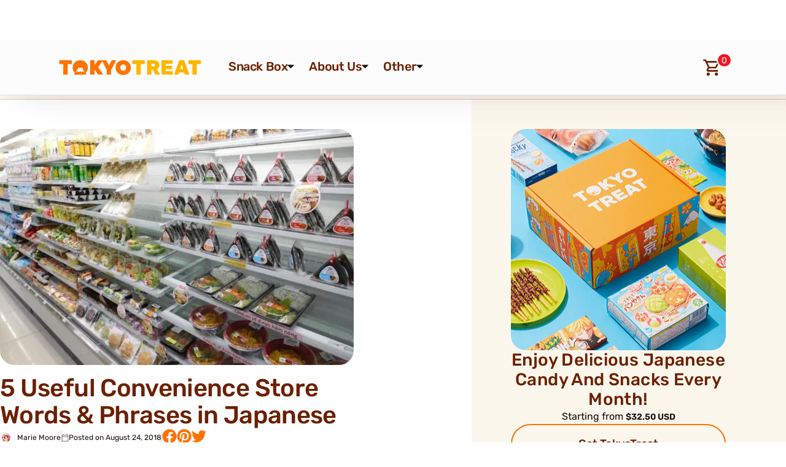

--- FILE ---
content_type: text/html; charset=utf-8
request_url: https://tokyotreat.com/blog/5-useful-japanese-words-and-phrases-at-the-convenience
body_size: 61739
content:
<!DOCTYPE html><html lang="en"><head><meta charSet="utf-8"/><link rel="icon" href="/favicon.ico"/><link rel="apple-touch-icon" sizes="180x180" href="/apple-touch-icon.png"/><link rel="icon" type="image/png" sizes="32x32" href="/favicon-32x32.png"/><link rel="icon" type="image/png" sizes="16x16" href="/favicon-16x16.png"/><link rel="manifest" href="/site.webmanifest"/><link rel="canonical" href="https://tokyotreatblog.wpcomstaging.com/blog/5-useful-japanese-words-and-phrases-at-the-convenience/"/><title>5 Useful Convenience Store Words &amp; Phrases in Japanese - TokyoTreat Blog</title><meta name="description" content="For our Japanese snack loving TokyoTreat subscribers visiting Japan is on many of your bucket lists we&amp;#39;ve been told! And whether you&amp;#39;re just visiting Japan or planning to stay for longer, the Japanese convenience store will be a godsend. What&amp;#39;s so special about a convenience store you may ask? Forget your preconceived notions of your&lt;a class=&quot;more-link&quot; href=&quot;https://tokyotreatblog.wpcomstaging.com/blog/5-useful-japanese-words-and-phrases-at-the-convenience/&quot;&gt;Continue reading &lt;span class=&quot;screen-reader-text&quot;&gt;&amp;#8220;5 Useful Convenience Store Words &amp;#038; Phrases in Japanese&amp;#8221;&lt;/span&gt;&lt;/a&gt;
&lt;div class=&quot;sharedaddy sd-sharing-enabled&quot;&gt;&lt;div class=&quot;robots-nocontent sd-block sd-social sd-social-icon-text sd-sharing&quot;&gt;&lt;h3 class=&quot;sd-title&quot;&gt;Share this:&lt;/h3&gt;&lt;div class=&quot;sd-content&quot;&gt;&lt;ul&gt;&lt;li class=&quot;share-twitter&quot;&gt;&lt;a rel=&quot;nofollow noopener noreferrer&quot;
				data-shared=&quot;sharing-twitter-3324&quot;
				class=&quot;share-twitter sd-button share-icon&quot;
				href=&quot;https://tokyotreatblog.wpcomstaging.com/blog/5-useful-japanese-words-and-phrases-at-the-convenience/?share=twitter&quot;
				target=&quot;_blank&quot;
				aria-labelledby=&quot;sharing-twitter-3324&quot;
				&gt;
				&lt;span id=&quot;sharing-twitter-3324&quot; hidden&gt;Click to share on X (Opens in new window)&lt;/span&gt;
				&lt;span&gt;X&lt;/span&gt;
			&lt;/a&gt;&lt;/li&gt;&lt;li class=&quot;share-facebook&quot;&gt;&lt;a rel=&quot;nofollow noopener noreferrer&quot;
				data-shared=&quot;sharing-facebook-3324&quot;
				class=&quot;share-facebook sd-button share-icon&quot;
				href=&quot;https://tokyotreatblog.wpcomstaging.com/blog/5-useful-japanese-words-and-phrases-at-the-convenience/?share=facebook&quot;
				target=&quot;_blank&quot;
				aria-labelledby=&quot;sharing-facebook-3324&quot;
				&gt;
				&lt;span id=&quot;sharing-facebook-3324&quot; hidden&gt;Click to share on Facebook (Opens in new window)&lt;/span&gt;
				&lt;span&gt;Facebook&lt;/span&gt;
			&lt;/a&gt;&lt;/li&gt;&lt;li class=&quot;share-end&quot;&gt;&lt;/li&gt;&lt;/ul&gt;&lt;/div&gt;&lt;/div&gt;&lt;/div&gt;"/><meta name="viewport" content="width=device-width, initial-scale=1"/><meta property="og:title" content="5 Useful Convenience Store Words &amp; Phrases in Japanese - TokyoTreat Blog"/><meta property="og:description" content="For our Japanese snack loving TokyoTreat subscribers visiting Japan is on many of your bucket lists we&amp;#39;ve been told! And whether you&amp;#39;re just visiting Japan or planning to stay for longer, the Japanese convenience store will be a godsend. What&amp;#39;s so special about a convenience store you may ask? Forget your preconceived notions of your&lt;a class=&quot;more-link&quot; href=&quot;https://tokyotreatblog.wpcomstaging.com/blog/5-useful-japanese-words-and-phrases-at-the-convenience/&quot;&gt;Continue reading &lt;span class=&quot;screen-reader-text&quot;&gt;&amp;#8220;5 Useful Convenience Store Words &amp;#038; Phrases in Japanese&amp;#8221;&lt;/span&gt;&lt;/a&gt;
&lt;div class=&quot;sharedaddy sd-sharing-enabled&quot;&gt;&lt;div class=&quot;robots-nocontent sd-block sd-social sd-social-icon-text sd-sharing&quot;&gt;&lt;h3 class=&quot;sd-title&quot;&gt;Share this:&lt;/h3&gt;&lt;div class=&quot;sd-content&quot;&gt;&lt;ul&gt;&lt;li class=&quot;share-twitter&quot;&gt;&lt;a rel=&quot;nofollow noopener noreferrer&quot;
				data-shared=&quot;sharing-twitter-3324&quot;
				class=&quot;share-twitter sd-button share-icon&quot;
				href=&quot;https://tokyotreatblog.wpcomstaging.com/blog/5-useful-japanese-words-and-phrases-at-the-convenience/?share=twitter&quot;
				target=&quot;_blank&quot;
				aria-labelledby=&quot;sharing-twitter-3324&quot;
				&gt;
				&lt;span id=&quot;sharing-twitter-3324&quot; hidden&gt;Click to share on X (Opens in new window)&lt;/span&gt;
				&lt;span&gt;X&lt;/span&gt;
			&lt;/a&gt;&lt;/li&gt;&lt;li class=&quot;share-facebook&quot;&gt;&lt;a rel=&quot;nofollow noopener noreferrer&quot;
				data-shared=&quot;sharing-facebook-3324&quot;
				class=&quot;share-facebook sd-button share-icon&quot;
				href=&quot;https://tokyotreatblog.wpcomstaging.com/blog/5-useful-japanese-words-and-phrases-at-the-convenience/?share=facebook&quot;
				target=&quot;_blank&quot;
				aria-labelledby=&quot;sharing-facebook-3324&quot;
				&gt;
				&lt;span id=&quot;sharing-facebook-3324&quot; hidden&gt;Click to share on Facebook (Opens in new window)&lt;/span&gt;
				&lt;span&gt;Facebook&lt;/span&gt;
			&lt;/a&gt;&lt;/li&gt;&lt;li class=&quot;share-end&quot;&gt;&lt;/li&gt;&lt;/ul&gt;&lt;/div&gt;&lt;/div&gt;&lt;/div&gt;"/><meta property="og:type" content="article"/><meta property="og:locale" content="en_US"/><meta property="og:url" content="https://tokyotreat.com/blog/5-useful-japanese-words-and-phrases-at-the-convenience"/><meta property="og:site_name" content="TokyoTreat: Japanese Candy &amp; Snacks Subscription Boxes"/><meta property="og:image" content="https://i0.wp.com/tokyotreatblog.wpcomstaging.com/wp-content/uploads/2021/05/27a2c2240c3d94196463d5173cedc77ab6d43913_cover.jpg?fit=800%2C534&amp;ssl=1"/><meta property="fb:app_id" content="2199702726979960"/><meta property="twitter:title" content="5 Useful Convenience Store Words &amp; Phrases in Japanese - TokyoTreat Blog"/><meta property="twitter:card" content="summary_large_image"/><meta property="twitter:description" content="For our Japanese snack loving TokyoTreat subscribers visiting Japan is on many of your bucket lists we&amp;#39;ve been told! And whether you&amp;#39;re just visiting Japan or planning to stay for longer, the Japanese convenience store will be a godsend. What&amp;#39;s so special about a convenience store you may ask? Forget your preconceived notions of your&lt;a class=&quot;more-link&quot; href=&quot;https://tokyotreatblog.wpcomstaging.com/blog/5-useful-japanese-words-and-phrases-at-the-convenience/&quot;&gt;Continue reading &lt;span class=&quot;screen-reader-text&quot;&gt;&amp;#8220;5 Useful Convenience Store Words &amp;#038; Phrases in Japanese&amp;#8221;&lt;/span&gt;&lt;/a&gt;
&lt;div class=&quot;sharedaddy sd-sharing-enabled&quot;&gt;&lt;div class=&quot;robots-nocontent sd-block sd-social sd-social-icon-text sd-sharing&quot;&gt;&lt;h3 class=&quot;sd-title&quot;&gt;Share this:&lt;/h3&gt;&lt;div class=&quot;sd-content&quot;&gt;&lt;ul&gt;&lt;li class=&quot;share-twitter&quot;&gt;&lt;a rel=&quot;nofollow noopener noreferrer&quot;
				data-shared=&quot;sharing-twitter-3324&quot;
				class=&quot;share-twitter sd-button share-icon&quot;
				href=&quot;https://tokyotreatblog.wpcomstaging.com/blog/5-useful-japanese-words-and-phrases-at-the-convenience/?share=twitter&quot;
				target=&quot;_blank&quot;
				aria-labelledby=&quot;sharing-twitter-3324&quot;
				&gt;
				&lt;span id=&quot;sharing-twitter-3324&quot; hidden&gt;Click to share on X (Opens in new window)&lt;/span&gt;
				&lt;span&gt;X&lt;/span&gt;
			&lt;/a&gt;&lt;/li&gt;&lt;li class=&quot;share-facebook&quot;&gt;&lt;a rel=&quot;nofollow noopener noreferrer&quot;
				data-shared=&quot;sharing-facebook-3324&quot;
				class=&quot;share-facebook sd-button share-icon&quot;
				href=&quot;https://tokyotreatblog.wpcomstaging.com/blog/5-useful-japanese-words-and-phrases-at-the-convenience/?share=facebook&quot;
				target=&quot;_blank&quot;
				aria-labelledby=&quot;sharing-facebook-3324&quot;
				&gt;
				&lt;span id=&quot;sharing-facebook-3324&quot; hidden&gt;Click to share on Facebook (Opens in new window)&lt;/span&gt;
				&lt;span&gt;Facebook&lt;/span&gt;
			&lt;/a&gt;&lt;/li&gt;&lt;li class=&quot;share-end&quot;&gt;&lt;/li&gt;&lt;/ul&gt;&lt;/div&gt;&lt;/div&gt;&lt;/div&gt;"/><meta property="twitter:image" content="https://i0.wp.com/tokyotreatblog.wpcomstaging.com/wp-content/uploads/2021/05/27a2c2240c3d94196463d5173cedc77ab6d43913_cover.jpg?fit=800%2C534&amp;ssl=1"/><meta name="p:domain_verify" content="50ba47789b4ade286b33772f1491b7e6"/><script type="application/ld+json">{"@context":"https://schema.org","@graph":[{"@type":"WebSite","@id":"https://tokyotreat.com#website","url":"https://tokyotreat.com","name":"TokyoTreat: Japanese Candy & Snacks Subscription Boxes","description":"TokyoTreat: Japanese Candy & Snacks Subscription Boxes","potentialAction":[{"@type":"SearchAction","target":"https://tokyotreat.com/blog/search?query={search_term_string}","query-input":"required name=search_term_string"}],"inLanguage":"en-US"},{"@type":"WebPage","@id":"https://tokyotreat.com/blog/5-useful-japanese-words-and-phrases-at-the-convenience#webpage","url":"https://tokyotreat.com/blog/5-useful-japanese-words-and-phrases-at-the-convenience","name":"TokyoTreat: Japanese Candy & Snacks Subscription Boxes","isPartOf":{"@id":"https://tokyotreat.com/#website"},"description":"For our Japanese snack loving TokyoTreat subscribers visiting Japan is on many of your bucket lists we&#39;ve been told! And whether you&#39;re just visiting Japan or planning to stay for longer, the Japanese convenience store will be a godsend. What&#39;s so special about a convenience store you may ask? Forget your preconceived notions of your<a class=\"more-link\" href=\"https://tokyotreatblog.wpcomstaging.com/blog/5-useful-japanese-words-and-phrases-at-the-convenience/\">Continue reading <span class=\"screen-reader-text\">&#8220;5 Useful Convenience Store Words &#038; Phrases in Japanese&#8221;</span></a>\n<div class=\"sharedaddy sd-sharing-enabled\"><div class=\"robots-nocontent sd-block sd-social sd-social-icon-text sd-sharing\"><h3 class=\"sd-title\">Share this:</h3><div class=\"sd-content\"><ul><li class=\"share-twitter\"><a rel=\"nofollow noopener noreferrer\"\n\t\t\t\tdata-shared=\"sharing-twitter-3324\"\n\t\t\t\tclass=\"share-twitter sd-button share-icon\"\n\t\t\t\thref=\"https://tokyotreatblog.wpcomstaging.com/blog/5-useful-japanese-words-and-phrases-at-the-convenience/?share=twitter\"\n\t\t\t\ttarget=\"_blank\"\n\t\t\t\taria-labelledby=\"sharing-twitter-3324\"\n\t\t\t\t>\n\t\t\t\t<span id=\"sharing-twitter-3324\" hidden>Click to share on X (Opens in new window)</span>\n\t\t\t\t<span>X</span>\n\t\t\t</a></li><li class=\"share-facebook\"><a rel=\"nofollow noopener noreferrer\"\n\t\t\t\tdata-shared=\"sharing-facebook-3324\"\n\t\t\t\tclass=\"share-facebook sd-button share-icon\"\n\t\t\t\thref=\"https://tokyotreatblog.wpcomstaging.com/blog/5-useful-japanese-words-and-phrases-at-the-convenience/?share=facebook\"\n\t\t\t\ttarget=\"_blank\"\n\t\t\t\taria-labelledby=\"sharing-facebook-3324\"\n\t\t\t\t>\n\t\t\t\t<span id=\"sharing-facebook-3324\" hidden>Click to share on Facebook (Opens in new window)</span>\n\t\t\t\t<span>Facebook</span>\n\t\t\t</a></li><li class=\"share-end\"></li></ul></div></div></div>","inLanguage":"en-US","datePublished":"2018-08-23T15:00:00+00:00","dateModified":"2025-11-19T08:42:31+00:00","author":{"@id":"https://tokyotreat.com/#/schema/person/dXNlcjoyMTM0Nzc1ODA="},"primaryImageOfPage":{"@id":"https://tokyotreat.com/blog/5-useful-japanese-words-and-phrases-at-the-convenience/#primaryimage"},"breadcrumb":{"@id":"https://tokyotreat.com/blog/5-useful-japanese-words-and-phrases-at-the-convenience#breadcrumb"},"potentialAction":[{"@type":"ReadAction","target":["https://tokyotreat.com/blog/5-useful-japanese-words-and-phrases-at-the-convenience"]}]},{"@type":"BreadcrumbList","@id":"https://tokyotreat.com/blog/5-useful-japanese-words-and-phrases-at-the-convenience#breadcrumb","itemListElement":[{"@type":"ListItem","position":1,"item":{"@type":"WebPage","@id":"https://tokyotreat.com/","url":"https://tokyotreat.com/","name":"Home"}},{"@type":"ListItem","position":2,"item":{"@type":"WebPage","@id":"https://tokyotreat.com/blog/","url":"https://tokyotreat.com/blog/","name":"TokyoTreat Japanese Snacks Blog"}},{"@type":"ListItem","position":3,"item":{"@id":"https://tokyotreat.com/blog/5-useful-japanese-words-and-phrases-at-the-convenience#webpage"}}]},{"@type":"Person","@id":"https://tokyotreat.com/#/schema/person/dXNlcjoyMTM0Nzc1ODA=","name":"Marie Moore","image":{"@type":"ImageObject","@id":"https://tokyotreat.com#personlogo","inLanguage":"en-US","url":"https://i0.wp.com/tokyotreatblog.wpcomstaging.com/wp-content/uploads/2022/07/IMG_0065-1-1.png?resize=96%2C96&ssl=1","contentUrl":"https://i0.wp.com/tokyotreatblog.wpcomstaging.com/wp-content/uploads/2022/07/IMG_0065-1-1.png?resize=96%2C96&ssl=1","caption":"Marie Moore"},"url":"https://tokyotreat.com/blog/author/marie"},{"@type":"Article","mainEntityOfPage":{"@type":"WebPage","@id":"https://tokyotreat.com/blog/5-useful-japanese-words-and-phrases-at-the-convenience#webpage"},"headline":"5 Useful Convenience Store Words & Phrases in Japanese - TokyoTreat Blog","image":["https://i0.wp.com/tokyotreatblog.wpcomstaging.com/wp-content/uploads/2021/05/27a2c2240c3d94196463d5173cedc77ab6d43913_cover.jpg?fit=800%2C534&ssl=1"],"datePublished":"2018-08-23T15:00:00+00:00","dateModified":"2025-11-19T08:42:31+00:00","description":"For our Japanese snack loving TokyoTreat subscribers visiting Japan is on many of your bucket lists we&#39;ve been told! And whether you&#39;re just visiting Japan or planning to stay for longer, the Japanese convenience store will be a godsend. What&#39;s so special about a convenience store you may ask? Forget your preconceived notions of your<a class=\"more-link\" href=\"https://tokyotreatblog.wpcomstaging.com/blog/5-useful-japanese-words-and-phrases-at-the-convenience/\">Continue reading <span class=\"screen-reader-text\">&#8220;5 Useful Convenience Store Words &#038; Phrases in Japanese&#8221;</span></a>\n<div class=\"sharedaddy sd-sharing-enabled\"><div class=\"robots-nocontent sd-block sd-social sd-social-icon-text sd-sharing\"><h3 class=\"sd-title\">Share this:</h3><div class=\"sd-content\"><ul><li class=\"share-twitter\"><a rel=\"nofollow noopener noreferrer\"\n\t\t\t\tdata-shared=\"sharing-twitter-3324\"\n\t\t\t\tclass=\"share-twitter sd-button share-icon\"\n\t\t\t\thref=\"https://tokyotreatblog.wpcomstaging.com/blog/5-useful-japanese-words-and-phrases-at-the-convenience/?share=twitter\"\n\t\t\t\ttarget=\"_blank\"\n\t\t\t\taria-labelledby=\"sharing-twitter-3324\"\n\t\t\t\t>\n\t\t\t\t<span id=\"sharing-twitter-3324\" hidden>Click to share on X (Opens in new window)</span>\n\t\t\t\t<span>X</span>\n\t\t\t</a></li><li class=\"share-facebook\"><a rel=\"nofollow noopener noreferrer\"\n\t\t\t\tdata-shared=\"sharing-facebook-3324\"\n\t\t\t\tclass=\"share-facebook sd-button share-icon\"\n\t\t\t\thref=\"https://tokyotreatblog.wpcomstaging.com/blog/5-useful-japanese-words-and-phrases-at-the-convenience/?share=facebook\"\n\t\t\t\ttarget=\"_blank\"\n\t\t\t\taria-labelledby=\"sharing-facebook-3324\"\n\t\t\t\t>\n\t\t\t\t<span id=\"sharing-facebook-3324\" hidden>Click to share on Facebook (Opens in new window)</span>\n\t\t\t\t<span>Facebook</span>\n\t\t\t</a></li><li class=\"share-end\"></li></ul></div></div></div>","keywords":["Culture"],"copyrightYear":2018,"author":{"@type":"Person","@id":"https://tokyotreat.com/#/schema/person/dXNlcjoyMTM0Nzc1ODA="},"publisher":{"@type":"Organization","name":"TokyoTreat: Japanese Candy & Snacks Subscription Boxes","logo":{"@type":"ImageObject","url":"https://tokyotreat.com/favicon.ico"}}}]}</script><meta property="article:published_time" content="2018-08-23T15:00:00+00:00"/><meta property="article:modified_time" content="2025-11-19T08:42:31+00:00"/><link rel="dns-prefetch" href="https://blog.tokyotreat.com"/><link rel="alternate" type="application/json+oembed" href="https://blog.tokyotreat.com/wp-json/oembed/1.0/embed?url=https%3A%2F%2Ftokyotreat.com%2Fblog%2F5-useful-japanese-words-and-phrases-at-the-convenience%2F"/><link rel="alternate" type="text/xml+oembed" href="https://blog.tokyotreat.com/wp-json/oembed/1.0/embed?url=https%3A%2F%2Ftokyotreat.com%2Fblog%2F5-useful-japanese-words-and-phrases-at-the-convenience%2F&amp;#038;format=xml"/><script type="45097f15f936ecbf35b6fc5e-text/javascript">(function(w,d,s,l,i){w[l]=w[l]||[];w[l].push({'gtm.start':
new Date().getTime(),event:'gtm.js'});var f=d.getElementsByTagName(s)[0],
j=d.createElement(s),dl=l!='dataLayer'?'&l='+l:'';j.async=true;j.src=
'https://www.googletagmanager.com/gtm.js?id='+i+dl;f.parentNode.insertBefore(j,f);
})(window,document,'script','dataLayer','GTM-M2J9R8C');</script><script type="45097f15f936ecbf35b6fc5e-text/javascript" src="https://widget.wickedreports.com/v2/3992/wr-52a766bc3ea445b1dc424fe23a93a65d.js" async=""></script><meta name="next-head-count" content="31"/><link rel="preconnect" href="https://fonts.googleapis.com"/><link rel="preconnect" href="https://fonts.gstatic.com"/><link rel="preload" href="/_next/static/css/f72f577a1bef6894.css" as="style"/><link rel="stylesheet" href="/_next/static/css/f72f577a1bef6894.css" data-n-g=""/><noscript data-n-css=""></noscript><script defer="" nomodule="" src="/_next/static/chunks/polyfills-c67a75d1b6f99dc8.js" type="45097f15f936ecbf35b6fc5e-text/javascript"></script><script src="/_next/static/chunks/webpack-d957bc38d8b7999e.js" defer="" type="45097f15f936ecbf35b6fc5e-text/javascript"></script><script src="/_next/static/chunks/framework-4a9e9d5071d676b1.js" defer="" type="45097f15f936ecbf35b6fc5e-text/javascript"></script><script src="/_next/static/chunks/main-a4719cb932b6f6fa.js" defer="" type="45097f15f936ecbf35b6fc5e-text/javascript"></script><script src="/_next/static/chunks/pages/_app-71535b2794598167.js" defer="" type="45097f15f936ecbf35b6fc5e-text/javascript"></script><script src="/_next/static/chunks/9111-cccb3fcf7ca64f5a.js" defer="" type="45097f15f936ecbf35b6fc5e-text/javascript"></script><script src="/_next/static/chunks/8238-c05651bd06deb15b.js" defer="" type="45097f15f936ecbf35b6fc5e-text/javascript"></script><script src="/_next/static/chunks/4485-bf315ed1cd214454.js" defer="" type="45097f15f936ecbf35b6fc5e-text/javascript"></script><script src="/_next/static/chunks/pages/blog/%5Bslug%5D-03db1bee419a1160.js" defer="" type="45097f15f936ecbf35b6fc5e-text/javascript"></script><script src="/_next/static/u0ez962hrtYX8-sEYB_R9/_buildManifest.js" defer="" type="45097f15f936ecbf35b6fc5e-text/javascript"></script><script src="/_next/static/u0ez962hrtYX8-sEYB_R9/_ssgManifest.js" defer="" type="45097f15f936ecbf35b6fc5e-text/javascript"></script><style id="__jsx-2689495367">#nprogress{pointer-events:none;}#nprogress .bar{background:#FEECC5;position:fixed;z-index:9999;top:0;left:0;width:100%;height:3px;}#nprogress .peg{display:block;position:absolute;right:0px;width:100px;height:100%;box-shadow:0 0 10px #FEECC5,0 0 5px #FEECC5;opacity:1;-webkit-transform:rotate(3deg) translate(0px,-4px);-ms-transform:rotate(3deg) translate(0px,-4px);-webkit-transform:rotate(3deg) translate(0px,-4px);-ms-transform:rotate(3deg) translate(0px,-4px);transform:rotate(3deg) translate(0px,-4px);}#nprogress .spinner{display:block;position:fixed;z-index:1031;top:15px;right:15px;}#nprogress .spinner-icon{width:18px;height:18px;box-sizing:border-box;border:solid 2px transparent;border-top-color:#FEECC5;border-left-color:#FEECC5;border-radius:50%;-webkit-animation:nprogresss-spinner 400ms linear infinite;-webkit-animation:nprogress-spinner 400ms linear infinite;animation:nprogress-spinner 400ms linear infinite;}.nprogress-custom-parent{overflow:hidden;position:relative;}.nprogress-custom-parent #nprogress .spinner,.nprogress-custom-parent #nprogress .bar{position:absolute;}@-webkit-keyframes nprogress-spinner{0%{-webkit-transform:rotate(0deg);}100%{-webkit-transform:rotate(360deg);}}@-webkit-keyframes nprogress-spinner{0%{-webkit-transform:rotate(0deg);-ms-transform:rotate(0deg);transform:rotate(0deg);}100%{-webkit-transform:rotate(360deg);-ms-transform:rotate(360deg);transform:rotate(360deg);}}@keyframes nprogress-spinner{0%{-webkit-transform:rotate(0deg);-ms-transform:rotate(0deg);transform:rotate(0deg);}100%{-webkit-transform:rotate(360deg);-ms-transform:rotate(360deg);transform:rotate(360deg);}}</style></head><body><div id="__next" data-reactroot=""><noscript><iframe src="https://www.googletagmanager.com/ns.html?id=GTM-M2J9R8C" height="0" width="0" style="display:none;visibility:hidden"></iframe></noscript><style data-emotion="css-global 1ukdanx">html{scroll-behavior:smooth;}html,body{padding:0;margin:0;font-family:Rubik,-apple-system,BlinkMacSystemFont,Segoe UI,Roboto,Oxygen,Ubuntu,Cantarell,Fira Sans,Droid Sans,Helvetica Neue,sans-serif;color:#2a2d53;}.modal-open{overflow:hidden;}body{font-size:16px;}a{color:inherit;-webkit-text-decoration:none;text-decoration:none;}*{box-sizing:border-box;}h1,h2,h3,h4,h5{all:unset;display:block;font-family:Rubik,-apple-system,BlinkMacSystemFont,Segoe UI,Roboto,Oxygen,Ubuntu,Cantarell,Fira Sans,Droid Sans,Helvetica Neue,sans-serif;font-weight:bold;color:#FE632C;}h1{font-size:34px;letter-spacing:0.51px;line-height:1.3;}h2{font-size:28px;letter-spacing:0.42px;line-height:1.3;}h3{font-size:23px;letter-spacing:0.33px;line-height:1.4;}h4{font-size:17px;letter-spacing:0.3px;line-height:1.4;}h5{font-size:15px;letter-spacing:0.23px;line-height:1.45;}p,li{font-size:14px;letter-spacing:0;line-height:1.75;}.small-text{font-size:14px;letter-spacing:0;line-height:1.75;}input,select,textarea,button{font:inherit;}@media (min-width: 999px){body{font-size:16px;}h1{font-size:50px;letter-spacing:0.75px;line-height:1.25;}h2{font-size:40px;letter-spacing:0.6px;line-height:1.35;}h3{font-size:28px;letter-spacing:0.42px;line-height:1.35;}h4{font-size:22px;letter-spacing:0px;line-height:1.35;}h5{font-size:18px;letter-spacing:0.27px;line-height:1.5;}p,li{font-size:16px;letter-spacing:0;line-height:1.85;}}@-webkit-keyframes cart-slide-left{from{margin-right:-100%;}to{margin-right:0;}}@keyframes cart-slide-left{from{margin-right:-100%;}to{margin-right:0;}}@-webkit-keyframes cart-slide-right{from{margin-right:0;}to{margin-right:-100%;}}@keyframes cart-slide-right{from{margin-right:0;}to{margin-right:-100%;}}@-webkit-keyframes cart-slide-down{from{margin-top:100vh;}to{margin-top:0;}}@keyframes cart-slide-down{from{margin-top:100vh;}to{margin-top:0;}}@-webkit-keyframes cart-slide-up{from{margin-top:0;}to{margin-top:100vh;}}@keyframes cart-slide-up{from{margin-top:0;}to{margin-top:100vh;}}.ReactModal__Body--open{overflow-y:hidden;}@media (max-width: 599px){.ReactModal__Content{width:100%!important;}}.ReactModal__Overlay{opacity:0;-webkit-transition:opacity 300ms ease-in-out;transition:opacity 300ms ease-in-out;}.ReactModal__Content--after-open{-webkit-animation:300ms cart-slide-down;animation:300ms cart-slide-down;}@media (min-width: 999px){.ReactModal__Content--after-open{-webkit-animation:300ms cart-slide-left;animation:300ms cart-slide-left;}}.ReactModal__Content--before-close{-webkit-animation:300ms cart-slide-up;animation:300ms cart-slide-up;}@media (min-width: 999px){.ReactModal__Content--before-close{-webkit-animation:300ms cart-slide-right;animation:300ms cart-slide-right;}}.ReactModal__Overlay--after-open{opacity:1;z-index:1002!important;}.ReactModal__Overlay--before-close{opacity:0;}@-webkit-keyframes slide-in-left{from{right:-100%;opacity:0;}to{right:0;}}@keyframes slide-in-left{from{right:-100%;opacity:0;}to{right:0;}}@-webkit-keyframes slide-in-right{from{right:0;}to{right:-100%;opacity:0;}}@keyframes slide-in-right{from{right:0;}to{right:-100%;opacity:0;}}@-webkit-keyframes slide-in-down{from{top:100vh;}to{top:0;}}@keyframes slide-in-down{from{top:100vh;}to{top:0;}}@-webkit-keyframes slide-in-up{from{top:0;}to{top:100vh;}}@keyframes slide-in-up{from{top:0;}to{top:100vh;}}.slide-in-left{-webkit-animation:100ms slide-in-left ease-out both;animation:100ms slide-in-left ease-out both;}.slide-in-right{-webkit-animation:100ms slide-in-right ease-out both;animation:100ms slide-in-right ease-out both;}.slide-in-down{-webkit-animation:100ms slide-in-down ease-out both;animation:100ms slide-in-down ease-out both;}.slide-in-up{-webkit-animation:100ms slide-in-up ease-out both;animation:100ms slide-in-up ease-out both;}.wistia_popover_overlay{background-color:black!important;opacity:0.9!important;}@media (min-width: 999px){#wistia_chrome_23{border-radius:8px!important;}}.overlay-open{z-index:9999;}</style><style data-emotion="css-global 1c4nyur">#CybotCookiebotDialog.CybotEdge #CybotCookiebotDialogHeaderLogosWrapper{background-image:url('https://sakuraco.s3.amazonaws.com/tokyotreat-logo.svg');background-repeat:no-repeat;-webkit-background-position:center;background-position:center;}</style><style data-emotion="css 1kmac0o">.css-1kmac0o{position:-webkit-sticky;position:sticky;top:44px;z-index:999;}@media (min-width: 999px){.css-1kmac0o{top:66px;}}</style><div class="css-1kmac0o e5935np10"><style data-emotion="css 1bexaly">.css-1bexaly{position:-webkit-sticky;position:sticky;top:44px;z-index:999;background-color:#FCFCFC;border-bottom:1px solid rgba(22, 13, 9, 0.1);-webkit-backdrop-filter:blur(4px);backdrop-filter:blur(4px);box-shadow:50px 50px 29px 0px rgba(108, 32, 0, 0.01),28px 28px 24px 0px rgba(108, 32, 0, 0.02),13px 13px 18px 0px rgba(108, 32, 0, 0.03),3px 3px 10px 0px rgba(108, 32, 0, 0.04);}.css-1bexaly.open{min-height:100vh;overflow-y:scroll;}@media (min-width: 999px){.css-1bexaly{top:66px;}}</style><div class=" css-1bexaly e5935np9"><style data-emotion="css v911m3">.css-v911m3{display:-webkit-box;display:-webkit-flex;display:-ms-flexbox;display:flex;-webkit-box-pack:center;-ms-flex-pack:center;-webkit-justify-content:center;justify-content:center;text-align:center;padding:56px 24px;max-width:1920px;position:-webkit-sticky;position:sticky;top:0;display:-webkit-box;display:-webkit-flex;display:-ms-flexbox;display:flex;height:64px;width:100%;padding:0px 12px;-webkit-box-pack:justify;-webkit-justify-content:space-between;justify-content:space-between;background-color:inherit;-webkit-align-items:center;-webkit-box-align:center;-ms-flex-align:center;align-items:center;z-index:9;will-change:transform;-webkit-transition:ease-in-out 500ms;transition:ease-in-out 500ms;}@media (min-width: 999px){.css-v911m3{width:100%;margin:0 auto;padding:56px 96px;text-align:left;}}@media (min-width: 1199px){.css-v911m3{padding:76px 96px;}}@media (min-width: 1365px){.css-v911m3{padding:96px;}}@media (min-width: 999px){.css-v911m3{height:88px;padding:0 96px;}}@media (min-width: 1199px){.css-v911m3{padding:0 96px;}}@media (min-width: 1365px){.css-v911m3{padding:0 96px;}}</style><div class=" css-v911m3 e5935np8"><style data-emotion="css psmkzx">.css-psmkzx{padding:0;border:none;background:transparent;font:inherit;color:inherit;position:relative;height:1.5rem;width:1.5rem;}@media (min-width: 999px){.css-psmkzx{display:none;}}</style><button class="css-psmkzx e5935np2"><style data-emotion="css yky9sm">.css-yky9sm{position:absolute;top:0;left:0;height:1.5rem;width:1.5rem;opacity:0;}</style><img src="/_next/static/media/close-v4.6dcd3398.svg" alt="close button" class="css-yky9sm e5935np3" style="opacity:1"/><img src="/_next/static/media/Hamburger_chocolate.7dc7d740.svg" alt="hamburger button" class="css-yky9sm e5935np3" style="opacity:0"/></button><style data-emotion="css 1pv3wor">.css-1pv3wor{display:block;}@media (min-width: 999px){.css-1pv3wor{display:none;}}</style><img src="/_next/static/media/tokyotreat-logo-mobile.3350b1c6.svg" alt="tokyotreat mobile logo" href="/" class="css-1pv3wor e5935np5"/><style data-emotion="css brvbpw">.css-brvbpw{display:none;cursor:pointer;}@media (min-width: 999px){.css-brvbpw{display:block;}}</style><img src="/_next/static/media/new-logo.6c860403.svg" alt="tokyotreat logo" href="/" class="css-brvbpw e5935np4"/><style data-emotion="css 1kjzbwb">.css-1kjzbwb{-webkit-box-flex:1;-webkit-flex-grow:1;-ms-flex-positive:1;flex-grow:1;height:100%;display:none;}@media (min-width: 999px){.css-1kjzbwb{display:-webkit-box;display:-webkit-flex;display:-ms-flexbox;display:flex;-webkit-box-pack:start;-ms-flex-pack:start;-webkit-justify-content:flex-start;justify-content:flex-start;-webkit-align-items:center;-webkit-box-align:center;-ms-flex-align:center;align-items:center;padding:0 2rem;gap:1rem;}}</style><nav class="css-1kjzbwb e1k8hqol0"><style data-emotion="css 13udsys">.css-13udsys{height:100%;}</style><div class="css-13udsys e1xhmrbz4"><style data-emotion="css u37bsi">.css-u37bsi{color:#6C2000;text-align:center;font-family:Rubik,-apple-system,BlinkMacSystemFont,Segoe UI,Roboto,Oxygen,Ubuntu,Cantarell,Fira Sans,Droid Sans,Helvetica Neue,sans-serif;font-size:1.25rem;font-style:normal;font-weight:500;line-height:1.25rem;letter-spacing:-0.4px;display:-webkit-box;display:-webkit-flex;display:-ms-flexbox;display:flex;-webkit-box-flex-flow:row nowrap;-webkit-flex-flow:row nowrap;-ms-flex-flow:row nowrap;flex-flow:row nowrap;-webkit-align-items:center;-webkit-box-align:center;-ms-flex-align:center;align-items:center;gap:0.5rem;padding:0 0.75rem;height:100%;cursor:pointer;border-bottom-width:5px;border-bottom-style:solid;border-bottom-color:transparent;text-transform:capitalize;}.css-u37bsi:hover{border-bottom-color:#FF7300;}.css-u37bsi:hover>span{-webkit-transform:rotateX(180deg);-moz-transform:rotateX(180deg);-ms-transform:rotateX(180deg);transform:rotateX(180deg);}.css-u37bsi:hover~div{display:-webkit-box;display:-webkit-flex;display:-ms-flexbox;display:flex;}</style><div class="css-u37bsi e1xhmrbz3">snack box<style data-emotion="css 10fx6ar">.css-10fx6ar{display:-webkit-box;display:-webkit-flex;display:-ms-flexbox;display:flex;-webkit-box-flex-flow:row nowrap;-webkit-flex-flow:row nowrap;-ms-flex-flow:row nowrap;flex-flow:row nowrap;-webkit-align-items:center;-webkit-box-align:center;-ms-flex-align:center;align-items:center;}</style><span class="css-10fx6ar e1xhmrbz1"><svg aria-hidden="true" focusable="false" data-prefix="fas" data-icon="caret-down" class="svg-inline--fa fa-caret-down fa-w-10 fa-sm " role="img" xmlns="http://www.w3.org/2000/svg" viewBox="0 0 320 512" color="#160D09"><path fill="currentColor" d="M31.3 192h257.3c17.8 0 26.7 21.5 14.1 34.1L174.1 354.8c-7.8 7.8-20.5 7.8-28.3 0L17.2 226.1C4.6 213.5 13.5 192 31.3 192z"></path></svg></span></div><style data-emotion="css aycbbl">.css-aycbbl{display:-webkit-box;display:-webkit-flex;display:-ms-flexbox;display:flex;-webkit-box-pack:center;-ms-flex-pack:center;-webkit-justify-content:center;justify-content:center;text-align:center;padding:56px 24px;max-width:1920px;display:none;-webkit-box-flex-flow:row nowrap;-webkit-flex-flow:row nowrap;-ms-flex-flow:row nowrap;flex-flow:row nowrap;-webkit-box-pack:justify;-webkit-justify-content:space-between;justify-content:space-between;position:absolute;top:100%;left:0;background-color:#FCFCFC;border-radius:0px 0px 48px 48px;background:#fff;gap:2rem;box-shadow:50px 50px 29px 0px rgba(108, 32, 0, 0.01),28px 28px 24px 0px rgba(108, 32, 0, 0.02),13px 13px 18px 0px rgba(108, 32, 0, 0.03),3px 3px 10px 0px rgba(108, 32, 0, 0.04);width:100vw;-webkit-transition:all 200ms cubic-bezier(0.075, 0.82, 0.165, 1);transition:all 200ms cubic-bezier(0.075, 0.82, 0.165, 1);}@media (min-width: 999px){.css-aycbbl{width:100%;margin:0 auto;padding:56px 96px;text-align:left;}}@media (min-width: 1199px){.css-aycbbl{padding:76px 96px;}}@media (min-width: 1365px){.css-aycbbl{padding:96px;}}.css-aycbbl:hover{display:-webkit-box;display:-webkit-flex;display:-ms-flexbox;display:flex;}@media (min-width: 999px){.css-aycbbl{width:100%;margin:0 auto;padding:32px 96px 48px;text-align:left;}}@media (min-width: 1199px){.css-aycbbl{padding:32px 96px 48px;}}@media (min-width: 1365px){.css-aycbbl{padding:32px 96px 48px;}}</style><div class="css-aycbbl e63me9f0"><style data-emotion="css 1t29t6p">.css-1t29t6p{width:50%;}</style><div class="css-1t29t6p e1xhmrbz2"><style data-emotion="css 1joalsa">.css-1joalsa{display:-webkit-box;display:-webkit-flex;display:-ms-flexbox;display:flex;-webkit-box-flex-flow:column nowrap;-webkit-flex-flow:column nowrap;-ms-flex-flow:column nowrap;flex-flow:column nowrap;gap:1.5rem;}</style><div class="css-1joalsa e5whhf2"><style data-emotion="css 1ila8b5">.css-1ila8b5{color:#160d09;text-align:left;font-feature-settings:'liga' off;font-family:Rubik,-apple-system,BlinkMacSystemFont,Segoe UI,Roboto,Oxygen,Ubuntu,Cantarell,Fira Sans,Droid Sans,Helvetica Neue,sans-serif;font-size:13px;font-weight:400;line-height:13px;letter-spacing:1.28px;text-transform:uppercase;}@media (min-width: 999px){.css-1ila8b5{font-size:16px;line-height:16px;}}</style><h2 class="css-1ila8b5 e5whhf1">Best Sellers</h2><style data-emotion="css l4t3rz">.css-l4t3rz{display:-webkit-box;display:-webkit-flex;display:-ms-flexbox;display:flex;-webkit-box-flex-flow:column nowrap;-webkit-flex-flow:column nowrap;-ms-flex-flow:column nowrap;flex-flow:column nowrap;gap:0.875rem;}@media (min-width: 1365px){.css-l4t3rz{-webkit-box-flex-flow:row nowrap;-webkit-flex-flow:row nowrap;-ms-flex-flow:row nowrap;flex-flow:row nowrap;gap:0.875rem;}}</style><div class="css-l4t3rz e5whhf0"></div></div></div><style data-emotion="css u8utxf">.css-u8utxf{display:-webkit-box;display:-webkit-flex;display:-ms-flexbox;display:flex;-webkit-box-flex-flow:row wrap;-webkit-flex-flow:row wrap;-ms-flex-flow:row wrap;flex-flow:row wrap;-webkit-box-flex:1;-webkit-flex-grow:1;-ms-flex-positive:1;flex-grow:1;gap:2rem;}</style><div class="css-u8utxf ea5fhp53"></div><style data-emotion="css 1y06rct">.css-1y06rct{display:-webkit-box;display:-webkit-flex;display:-ms-flexbox;display:flex;-webkit-box-flex-flow:row nowrap;-webkit-flex-flow:row nowrap;-ms-flex-flow:row nowrap;flex-flow:row nowrap;-webkit-align-items:flex-end;-webkit-box-align:flex-end;-ms-flex-align:flex-end;align-items:flex-end;}</style><div class="css-1y06rct e1xhmrbz0"><style data-emotion="css 10tmitp">.css-10tmitp{display:-webkit-box;display:-webkit-flex;display:-ms-flexbox;display:flex;-webkit-box-flex-flow:row nowrap;-webkit-flex-flow:row nowrap;-ms-flex-flow:row nowrap;flex-flow:row nowrap;-webkit-align-items:center;-webkit-box-align:center;-ms-flex-align:center;align-items:center;gap:4px;}</style><a href="https://my.tokyotreat.com" class="css-10tmitp es8iqec1"><img src="/_next/static/media/manage-account.0803863d.svg" alt="My Account"/><style data-emotion="css bqm6ol">.css-bqm6ol{color:#8F8986;font-family:Rubik,-apple-system,BlinkMacSystemFont,Segoe UI,Roboto,Oxygen,Ubuntu,Cantarell,Fira Sans,Droid Sans,Helvetica Neue,sans-serif;font-size:16px;line-height:16px;font-style:normal;font-weight:500;}@media (min-width: 999px){.css-bqm6ol{font-size:20px;line-height:20px;}}</style><span class="css-bqm6ol es8iqec0">Customer Portal</span></a></div></div></div><div class="css-13udsys e1xhmrbz4"><div class="css-u37bsi e1xhmrbz3">about us<span class="css-10fx6ar e1xhmrbz1"><svg aria-hidden="true" focusable="false" data-prefix="fas" data-icon="caret-down" class="svg-inline--fa fa-caret-down fa-w-10 fa-sm " role="img" xmlns="http://www.w3.org/2000/svg" viewBox="0 0 320 512" color="#160D09"><path fill="currentColor" d="M31.3 192h257.3c17.8 0 26.7 21.5 14.1 34.1L174.1 354.8c-7.8 7.8-20.5 7.8-28.3 0L17.2 226.1C4.6 213.5 13.5 192 31.3 192z"></path></svg></span></div><div class="css-aycbbl e63me9f0"><div class="css-u8utxf ea5fhp53"><style data-emotion="css rymnky">.css-rymnky{display:-webkit-box;display:-webkit-flex;display:-ms-flexbox;display:flex;-webkit-box-flex-flow:column nowrap;-webkit-flex-flow:column nowrap;-ms-flex-flow:column nowrap;flex-flow:column nowrap;gap:1.5rem;}@media (min-width: 1679px){.css-rymnky{padding:0 1.5rem;}}</style><div class="css-rymnky ea5fhp50"><style data-emotion="css 8waxke">.css-8waxke{color:#160d09;text-align:left;font-feature-settings:'liga' off;font-family:Rubik,-apple-system,BlinkMacSystemFont,Segoe UI,Roboto,Oxygen,Ubuntu,Cantarell,Fira Sans,Droid Sans,Helvetica Neue,sans-serif;font-size:16px;font-weight:400;line-height:16px;letter-spacing:1.28px;text-transform:uppercase;}</style><h4 class="css-8waxke ea5fhp52">about us</h4><div><style data-emotion="css w84pht">.css-w84pht{color:#6C2000;font-family:Rubik,-apple-system,BlinkMacSystemFont,Segoe UI,Roboto,Oxygen,Ubuntu,Cantarell,Fira Sans,Droid Sans,Helvetica Neue,sans-serif;font-weight:500;display:-webkit-box;display:-webkit-flex;display:-ms-flexbox;display:flex;height:40px;-webkit-align-items:center;-webkit-box-align:center;-ms-flex-align:center;align-items:center;padding-right:24px;}.css-w84pht:hover{color:#6c2000cc;background:#f2ceae;padding:0 24px;width:-webkit-max-content;width:-moz-max-content;width:max-content;margin-left:-24px;border-radius:1024px;}</style><a href="/about" class="css-w84pht ea5fhp51">Our Story</a><a href="/products" class="css-w84pht ea5fhp51">Our Products</a></div></div><div class="css-rymnky ea5fhp50"><h4 class="css-8waxke ea5fhp52">information</h4><div><a href="/affiliate" class="css-w84pht ea5fhp51">Affiliate</a><a href="/perks" class="css-w84pht ea5fhp51">Rewards</a><a href="/reviews" class="css-w84pht ea5fhp51">Reviews</a><a href="/blog" class="css-w84pht ea5fhp51">Blog</a></div></div><div class="css-rymnky ea5fhp50"><h4 class="css-8waxke ea5fhp52">support</h4><div><a href="/support" class="css-w84pht ea5fhp51">FAQs</a><a href="/contact/support" class="css-w84pht ea5fhp51">Contact</a></div></div></div><div class="css-1y06rct e1xhmrbz0"><a href="https://my.tokyotreat.com" class="css-10tmitp es8iqec1"><img src="/_next/static/media/manage-account.0803863d.svg" alt="My Account"/><span class="css-bqm6ol es8iqec0">Customer Portal</span></a></div></div></div><div class="css-13udsys e1xhmrbz4"><div class="css-u37bsi e1xhmrbz3">other<span class="css-10fx6ar e1xhmrbz1"><svg aria-hidden="true" focusable="false" data-prefix="fas" data-icon="caret-down" class="svg-inline--fa fa-caret-down fa-w-10 fa-sm " role="img" xmlns="http://www.w3.org/2000/svg" viewBox="0 0 320 512" color="#160D09"><path fill="currentColor" d="M31.3 192h257.3c17.8 0 26.7 21.5 14.1 34.1L174.1 354.8c-7.8 7.8-20.5 7.8-28.3 0L17.2 226.1C4.6 213.5 13.5 192 31.3 192z"></path></svg></span></div><div class="css-aycbbl e63me9f0"><style data-emotion="css 1d4f7s1">.css-1d4f7s1{display:-webkit-box;display:-webkit-flex;display:-ms-flexbox;display:flex;-webkit-flex-direction:column;-ms-flex-direction:column;flex-direction:column;-webkit-align-items:center;-webkit-box-align:center;-ms-flex-align:center;align-items:center;-webkit-flex:1 0 0;-ms-flex:1 0 0;flex:1 0 0;-webkit-align-self:stretch;-ms-flex-item-align:stretch;align-self:stretch;gap:16px;cursor:pointer;border-radius:24px;border:1px solid transparent;-webkit-transition:border 0.3s,box-shadow 0.3s,-webkit-mask-image 0.3s;transition:border 0.3s,box-shadow 0.3s,-webkit-mask-image 0.3s;}.css-1d4f7s1:hover{border:1px solid var(--Border-highlight, #8cede7);box-shadow:50px 50px 29px 0px rgba(108, 32, 0, 0.01),28px 28px 24px 0px rgba(108, 32, 0, 0.02),13px 13px 18px 0px rgba(108, 32, 0, 0.03),3px 3px 10px 0px rgba(108, 32, 0, 0.04);}.css-1d4f7s1:hover .e1q3hrvb8{opacity:1;}</style><div class="css-1d4f7s1 e1q3hrvb7"><style data-emotion="css hxm2w9">.css-hxm2w9{width:100%;aspect-ratio:294/296;border-radius:24px;overflow:hidden;}</style><div class="css-hxm2w9 e1q3hrvb3"><style data-emotion="css 10sf166">.css-10sf166{display:block;width:100%;height:auto;object-fit:initial;}</style><img src="/_next/static/media/tokyotreat-brand.9d283082.png" alt="TokyoTreat" class="css-10sf166 e1q3hrvb6"/></div><style data-emotion="css cauloc">.css-cauloc{height:100%;-webkit-flex:1;-ms-flex:1;flex:1;display:-webkit-box;display:-webkit-flex;display:-ms-flexbox;display:flex;-webkit-box-flex-flow:column;-webkit-flex-flow:column;-ms-flex-flow:column;flex-flow:column;-webkit-align-items:center;-webkit-box-align:center;-ms-flex-align:center;align-items:center;padding:0 16px 16px;}</style><div class="css-cauloc e1q3hrvb0"><style data-emotion="css 1wno98q">.css-1wno98q{color:#6C2000;text-align:center;font-family:Rubik,-apple-system,BlinkMacSystemFont,Segoe UI,Roboto,Oxygen,Ubuntu,Cantarell,Fira Sans,Droid Sans,Helvetica Neue,sans-serif;font-size:20px;font-weight:500;line-height:20px;}</style><h4 class="css-1wno98q e1q3hrvb5">TokyoTreat</h4><style data-emotion="css 4ul833">.css-4ul833{color:#6C2000;text-align:center;font-family:Rubik,-apple-system,BlinkMacSystemFont,Segoe UI,Roboto,Oxygen,Ubuntu,Cantarell,Fira Sans,Droid Sans,Helvetica Neue,sans-serif;font-size:20px;font-weight:500;line-height:20px;font-size:16px;font-weight:400;line-height:20px;}</style><p class="css-4ul833 e1q3hrvb4">Get exclusive &amp; fun Japanese snack subscription box</p><style data-emotion="css 1qnjvrc">.css-1qnjvrc{pointer-events:none;color:#ccc6c4;font-size:13px;font-weight:500;display:-webkit-box;display:-webkit-flex;display:-ms-flexbox;display:flex;-webkit-box-flex-flow:row nowrap;-webkit-flex-flow:row nowrap;-ms-flex-flow:row nowrap;flex-flow:row nowrap;-webkit-align-items:center;-webkit-box-align:center;-ms-flex-align:center;align-items:center;gap:4px;}</style><a href="/" class="css-1qnjvrc e1q3hrvb1">This page</a></div></div><div class="css-1d4f7s1 e1q3hrvb7"><div class="css-hxm2w9 e1q3hrvb3"><img src="/_next/static/media/sakuraco-brand.f7265bab.png" alt="Sakuraco" class="css-10sf166 e1q3hrvb6"/></div><div class="css-cauloc e1q3hrvb0"><h4 class="css-1wno98q e1q3hrvb5">Sakuraco</h4><p class="css-4ul833 e1q3hrvb4">Explore authentic Japanese snacks subscription box</p><style data-emotion="css cu0fcp">.css-cu0fcp{-webkit-flex:1;-ms-flex:1;flex:1;display:-webkit-box;display:-webkit-flex;display:-ms-flexbox;display:flex;-webkit-align-items:end;-webkit-box-align:end;-ms-flex-align:end;align-items:end;opacity:0;-webkit-transition:opacity 0.3s;transition:opacity 0.3s;}</style><div class="css-cu0fcp e1q3hrvb8"><style data-emotion="css dqczjn">.css-dqczjn{display:-webkit-box;display:-webkit-flex;display:-ms-flexbox;display:flex;-webkit-box-flex-flow:row nowrap;-webkit-flex-flow:row nowrap;-ms-flex-flow:row nowrap;flex-flow:row nowrap;-webkit-align-items:center;-webkit-box-align:center;-ms-flex-align:center;align-items:center;gap:4px;font-size:14px;color:#6C2000;font-weight:500;white-space:nowrap;}</style><a href="https://sakura.co" class="css-dqczjn eq9nsic0">Visit Page<span><style data-emotion="css 1g4ch41">.css-1g4ch41{width:16px;height:16px;display:-webkit-box;display:-webkit-flex;display:-ms-flexbox;display:flex;-webkit-box-flex-flow:row nowrap;-webkit-flex-flow:row nowrap;-ms-flex-flow:row nowrap;flex-flow:row nowrap;-webkit-align-items:center;-webkit-box-align:center;-ms-flex-align:center;align-items:center;}</style><img src="/_next/static/media/arrow-up-right.56a5ea58.svg" alt="visit page" class="css-1g4ch41 e1q3hrvb2"/></span></a></div></div></div><div class="css-1d4f7s1 e1q3hrvb7"><div class="css-hxm2w9 e1q3hrvb3"><img src="/_next/static/media/yumetwins-brand.3277738a.png" alt="YumeTwins" class="css-10sf166 e1q3hrvb6"/></div><div class="css-cauloc e1q3hrvb0"><h4 class="css-1wno98q e1q3hrvb5">YumeTwins</h4><p class="css-4ul833 e1q3hrvb4">Get anime, kawaii culture, and plushies subscription box</p><div class="css-cu0fcp e1q3hrvb8"><a href="https://yumetwins.com" class="css-dqczjn eq9nsic0">Visit Page<span><img src="/_next/static/media/arrow-up-right.56a5ea58.svg" alt="visit page" class="css-1g4ch41 e1q3hrvb2"/></span></a></div></div></div><div class="css-1d4f7s1 e1q3hrvb7"><div class="css-hxm2w9 e1q3hrvb3"><img src="/_next/static/media/nomakenolife-brand.beee4dc7.png" alt="NoNameNoLife" class="css-10sf166 e1q3hrvb6"/></div><div class="css-cauloc e1q3hrvb0"><h4 class="css-1wno98q e1q3hrvb5">nomakenolife</h4><p class="css-4ul833 e1q3hrvb4">Get Japanese &amp; Korean beauty subscription box</p><div class="css-cu0fcp e1q3hrvb8"><a href="https://nomakenolife.com" class="css-dqczjn eq9nsic0">Visit Page<span><img src="/_next/static/media/arrow-up-right.56a5ea58.svg" alt="visit page" class="css-1g4ch41 e1q3hrvb2"/></span></a></div></div></div><style data-emotion="css 1h8izgt">.css-1h8izgt{padding:2rem;background-color:#FCFCFC;border-radius:24px;border:1px solid #CCC6C4;display:-webkit-box;display:-webkit-flex;display:-ms-flexbox;display:flex;-webkit-box-flex-flow:column nowrap;-webkit-flex-flow:column nowrap;-ms-flex-flow:column nowrap;flex-flow:column nowrap;-webkit-align-items:center;-webkit-box-align:center;-ms-flex-align:center;align-items:center;gap:2rem;}@media (min-width: 1365px){.css-1h8izgt{width:416px;}}</style><div class="css-1h8izgt e1lte8xv8"><style data-emotion="css 1t9rdb3">.css-1t9rdb3{position:relative;display:-webkit-box;display:-webkit-flex;display:-ms-flexbox;display:flex;-webkit-box-flex-flow:column nowrap;-webkit-flex-flow:column nowrap;-ms-flex-flow:column nowrap;flex-flow:column nowrap;gap:1.5rem;-webkit-align-items:center;-webkit-box-align:center;-ms-flex-align:center;align-items:center;width:100%;}</style><div class="css-1t9rdb3 e1lte8xv3"><style data-emotion="css awt0ei">.css-awt0ei{position:absolute;top:0;right:0;cursor:pointer;top:0px;}</style><img src="/_next/static/media/Info.d35e569a.svg" alt="Info icon" class="css-awt0ei edjkezx0"/><style data-emotion="css 7bixm5">.css-7bixm5{z-index:-1;position:absolute;top:0px;left:0;width:100%;display:none;-webkit-flex-direction:column;-ms-flex-direction:column;flex-direction:column;gap:12px;}</style><div class="css-7bixm5 edjkezx6"><style data-emotion="css medx75">.css-medx75{border-radius:12px;padding:12px;box-shadow:50px 50px 29px 0px rgba(108, 32, 0, 0.01),28px 28px 24px 0px rgba(108, 32, 0, 0.02),13px 13px 18px 0px rgba(108, 32, 0, 0.03),3px 3px 10px 0px rgba(108, 32, 0, 0.04);background-color:#f7f4f2;border:1px solid #ccc6c4;display:-webkit-box;display:-webkit-flex;display:-ms-flexbox;display:flex;-webkit-flex-direction:column;-ms-flex-direction:column;flex-direction:column;gap:12px;}</style><div class="css-medx75 edjkezx12"><style data-emotion="css x7oyie">.css-x7oyie{width:100%;display:-webkit-box;display:-webkit-flex;display:-ms-flexbox;display:flex;-webkit-align-items:center;-webkit-box-align:center;-ms-flex-align:center;align-items:center;gap:6px;color:#ffffff;font-weight:600;}</style><div class="css-x7oyie edjkezx11"><style data-emotion="css 160erd8">.css-160erd8{display:-webkit-box;display:-webkit-flex;display:-ms-flexbox;display:flex;-webkit-align-items:center;-webkit-box-align:center;-ms-flex-align:center;align-items:center;-webkit-flex:1;-ms-flex:1;flex:1;color:#000;gap:6px;font-size:14px;font-style:normal;font-weight:500;line-height:14px;}</style><div class="css-160erd8 edjkezx10"><img src="/_next/static/media/Info.d35e569a.svg" alt="Info icon"/> Active Member Discount</div><img src="/_next/static/media/Close.c407747a.svg" alt="Close"/></div><style data-emotion="css 94jy71">.css-94jy71{margin-top:12px;display:-webkit-box;display:-webkit-flex;display:-ms-flexbox;display:flex;-webkit-flex-direction:column;-ms-flex-direction:column;flex-direction:column;gap:16px;-webkit-flex:1;-ms-flex:1;flex:1;color:#000;font-size:12px;font-style:normal;font-weight:400;line-height:16px;}</style><div class="css-94jy71 edjkezx9"><style data-emotion="css 3w0yoi">.css-3w0yoi{display:-webkit-box;display:-webkit-flex;display:-ms-flexbox;display:flex;-webkit-flex-direction:column;-ms-flex-direction:column;flex-direction:column;gap:8px;}</style><div class="css-3w0yoi edjkezx4"><style data-emotion="css 1dcn67h">.css-1dcn67h{overflow:hidden;color:#615a57;leading-trim:both;text-align:left;font-size:10px;font-style:normal;font-weight:500;line-height:8px;letter-spacing:0.8px;text-transform:uppercase;}</style><label class="css-1dcn67h edjkezx3">HOW TO EARN POINTS</label><style data-emotion="css 19x355s">.css-19x355s{color:#000;leading-trim:both;text-align:left;font-size:12px;font-style:normal;font-weight:400;line-height:16px;}</style><label class="css-19x355s edjkezx2">Earn points with every dollar($USD) you spend on TokyoTreat or MiniMart.</label></div><style data-emotion="css h3bi35">.css-h3bi35{width:100%;height:1px;background:#e5e1df;}</style><div class="css-h3bi35 edjkezx1"></div><div class="css-3w0yoi edjkezx4"><label class="css-1dcn67h edjkezx3">REWARD BUFFER PERIOD</label><label class="css-19x355s edjkezx2">Points are rewarded once your order has been shipped, which can then be used to level up your Tier Benefits.</label></div><div class="css-h3bi35 edjkezx1"></div><div class="css-3w0yoi edjkezx4"><label class="css-1dcn67h edjkezx3">HOW TO ACTIVATE DISCOUNT</label><label class="css-19x355s edjkezx2">Make sure to login with your email upon checkout to enjoy the discounts on your next purchase!</label></div><div></div></div><style data-emotion="css skgbeu">.css-skgbeu{display:-webkit-box;display:-webkit-flex;display:-ms-flexbox;display:flex;-webkit-box-pack:end;-ms-flex-pack:end;-webkit-justify-content:flex-end;justify-content:flex-end;}</style><div class="css-skgbeu edjkezx8"><style data-emotion="css 1akdivl">.css-1akdivl{background-color:transparent;margin:0;padding:0;border:none;}.css-1akdivl:hover{cursor:pointer;}</style><button type="button" class="css-1akdivl edjkezx5"><style data-emotion="css jhtkz">.css-jhtkz{color:#6c2000;font-size:14px;font-style:normal;font-weight:500;line-height:14px;}</style><div class="css-jhtkz edjkezx7">Got it</div></button></div></div></div><img height="64" width="84" src="/_next/static/media/minimart-logo.49575b9f.svg" alt="minimart" class="css-0 e1lte8xv7"/><style data-emotion="css 1atqk1h">.css-1atqk1h{display:-webkit-box;display:-webkit-flex;display:-ms-flexbox;display:flex;-webkit-box-flex-flow:column nowrap;-webkit-flex-flow:column nowrap;-ms-flex-flow:column nowrap;flex-flow:column nowrap;gap:0.75rem;-webkit-align-items:center;-webkit-box-align:center;-ms-flex-align:center;align-items:center;text-align:center;}</style><div class="css-1atqk1h e1lte8xv2"><style data-emotion="css 1h7fpkm">.css-1h7fpkm{display:-webkit-box;display:-webkit-flex;display:-ms-flexbox;display:flex;-webkit-box-flex-flow:row nowrap;-webkit-flex-flow:row nowrap;-ms-flex-flow:row nowrap;flex-flow:row nowrap;gap:0.5rem;-webkit-align-items:center;-webkit-box-align:center;-ms-flex-align:center;align-items:center;padding:0.5rem 1rem;border-radius:360px;border:1px solid#FFB600;}.css-1h7fpkm span{font-size:14px;font-style:normal;font-weight:400;line-height:14px;}</style><div class="css-1h7fpkm e1lte8xv1"><img height="18" width="18" src="/_next/static/media/badge-check.2e3c3ef4.svg" alt="Active Member Discount" class="css-0 e1lte8xv7"/><span>Active Member Discount</span></div><style data-emotion="css 1vpmcmn">.css-1vpmcmn{color:#6C2000;font-family:Rubik,-apple-system,BlinkMacSystemFont,Segoe UI,Roboto,Oxygen,Ubuntu,Cantarell,Fira Sans,Droid Sans,Helvetica Neue,sans-serif;font-size:16px;line-height:16px;font-weight:500;}</style><h4 class="css-1vpmcmn e1lte8xv6">Enjoy 5-15%* off at MiniMart</h4><style data-emotion="css 1nusyeu">.css-1nusyeu{color:#6C2000;font-family:Rubik,-apple-system,BlinkMacSystemFont,Segoe UI,Roboto,Oxygen,Ubuntu,Cantarell,Fira Sans,Droid Sans,Helvetica Neue,sans-serif;font-size:16px;line-height:16px;font-weight:500;font-size:14px;font-weight:400;}</style><h4 class="css-1nusyeu e1lte8xv5">Spend at least $1 in TokyoTreat or MiniMart to enjoy the discounts on your next purchase</h4><style data-emotion="css iivdk5">.css-iivdk5{color:#6C2000;font-family:Rubik,-apple-system,BlinkMacSystemFont,Segoe UI,Roboto,Oxygen,Ubuntu,Cantarell,Fira Sans,Droid Sans,Helvetica Neue,sans-serif;font-size:16px;line-height:16px;font-weight:500;font-size:10px;font-weight:400;}</style><h4 class="css-iivdk5 e1lte8xv4">*Applied on checkout when you login</h4></div><style data-emotion="css 12rr4si">.css-12rr4si{display:-webkit-box;display:-webkit-flex;display:-ms-flexbox;display:flex;-webkit-box-flex-flow:column nowrap;-webkit-flex-flow:column nowrap;-ms-flex-flow:column nowrap;flex-flow:column nowrap;gap:0.75rem;-webkit-align-items:center;-webkit-box-align:center;-ms-flex-align:center;align-items:center;width:100%;}</style><div class="css-12rr4si e1lte8xv0"><style data-emotion="css e34x3v">.css-e34x3v{display:-webkit-box;display:-webkit-flex;display:-ms-flexbox;display:flex;-webkit-align-items:center;-webkit-box-align:center;-ms-flex-align:center;align-items:center;-webkit-box-pack:center;-ms-flex-pack:center;-webkit-justify-content:center;justify-content:center;gap:0.5em;z-index:1;cursor:pointer;font-feature-settings:'liga' off;font-style:normal;font-weight:500;border-radius:1024px;-webkit-transition:all 0.3s;transition:all 0.3s;color:#FFF;background:url('/_next/static/media/button-pattern_color-dodge_100.d06566e1.png') 0% 0%/100% 100% repeat,#FF7300;background-blend-mode:color-dodge,normal;border:none;width:100%!important;}.css-e34x3v:not(:disabled):hover{-webkit-transform:translateY(-4px) scale(1.02);-moz-transform:translateY(-4px) scale(1.02);-ms-transform:translateY(-4px) scale(1.02);transform:translateY(-4px) scale(1.02);box-shadow:rgba(184, 92, 0, 0.41) 0px 0.36131px 0.65036px -0.66667px,rgba(184, 92, 0, 0.447) 0px 1.37312px 2.47162px -1.33333px,rgba(184, 92, 0, 0.6) 0px 6px 10.8px -2px;}.css-e34x3v:active:not(:disabled){-webkit-filter:brightness(0.9);filter:brightness(0.9);}.css-e34x3v:disabled{cursor:not-allowed;-webkit-filter:none;filter:none;background-color:#ccc6c4;color:#fff;}@media (min-width: 1365px){.css-e34x3v{height:44px;padding:0 24px;font-size:18px;line-height:20px;}}@media (max-width: 1364px){.css-e34x3v{height:54px;padding:0 32px;font-size:16px;line-height:18px;}}@media (max-width: 599px){.css-e34x3v{height:48px;padding:0 24px;font-size:14px;line-height:16px;}}</style><button id="nav-subscribe-now" href="/subscribe" class="css-e34x3v e1n09dhx1">Subscribe Now</button><a id="nav-shop-minimart" href="/minimart" class="css-dqczjn eq9nsic0">Shop MiniMart<span></span></a></div></div></div></div></div></nav><style data-emotion="css 17h4ekr">.css-17h4ekr{position:relative;height:32px;width:32px;cursor:pointer;}</style><div class="css-17h4ekr e5935np1"><style data-emotion="css cjkk28">.css-cjkk28{position:absolute;width:32px;height:32px;top:0;left:-8px;}</style><img src="/_next/static/media/cart-v4.c0b8ed6f.svg" alt="close button" class="css-cjkk28 e5935np6"/><style data-emotion="css rvc3dn">.css-rvc3dn{position:absolute;right:-8px;top:-8px;background-color:#f01825;border:2px solid white;font-size:14px;font-family:Rubik,-apple-system,BlinkMacSystemFont,Segoe UI,Roboto,Oxygen,Ubuntu,Cantarell,Fira Sans,Droid Sans,Helvetica Neue,sans-serif;color:white;display:-webkit-box;display:-webkit-flex;display:-ms-flexbox;display:flex;height:24px;padding:6px;-webkit-flex-direction:column;-ms-flex-direction:column;flex-direction:column;-webkit-box-pack:center;-ms-flex-pack:center;-webkit-justify-content:center;justify-content:center;-webkit-align-items:center;-webkit-box-align:center;-ms-flex-align:center;align-items:center;gap:var(--spacing-05, 4px);border-radius:360px;}</style><div class="css-rvc3dn e5935np0">0</div></div></div><style data-emotion="css 39b6w8">.css-39b6w8{display:-webkit-box;display:-webkit-flex;display:-ms-flexbox;display:flex;-webkit-box-flex-flow:column nowrap;-webkit-flex-flow:column nowrap;-ms-flex-flow:column nowrap;flex-flow:column nowrap;padding:1.5rem 1rem;top:-180vh;background-color:#FCFCFC;will-change:auto;-webkit-transition:ease-in-out 500ms;transition:ease-in-out 500ms;gap:24px;position:absolute;z-index:2;overflow:scroll;}.css-39b6w8.open{top:64px;}@media (min-width: 999px){.css-39b6w8{display:none;}}</style><nav class=" css-39b6w8 e64fqbv1"><div class="css-1joalsa e5whhf2"><h2 class="css-1ila8b5 e5whhf1">Best Sellers</h2><div class="css-l4t3rz e5whhf0"></div></div><div class="css-0 e64fqbv0"><div class="css-0 ekugd476"><style data-emotion="css 1d1r1pe">.css-1d1r1pe{display:-webkit-box;display:-webkit-flex;display:-ms-flexbox;display:flex;-webkit-box-flex-flow:row nowrap;-webkit-flex-flow:row nowrap;-ms-flex-flow:row nowrap;flex-flow:row nowrap;-webkit-align-items:center;-webkit-box-align:center;-ms-flex-align:center;align-items:center;padding:1.25rem 0;gap:0.5px;-webkit-box-pack:justify;-webkit-justify-content:space-between;justify-content:space-between;-webkit-transition:500ms;transition:500ms;}</style><div class="css-1d1r1pe ekugd475"><style data-emotion="css 1at6bta">.css-1at6bta{color:#160d09;font-family:Rubik,-apple-system,BlinkMacSystemFont,Segoe UI,Roboto,Oxygen,Ubuntu,Cantarell,Fira Sans,Droid Sans,Helvetica Neue,sans-serif;font-size:14px;font-weight:400;line-height:14px;letter-spacing:1.28px;text-transform:uppercase;}</style><h4 class="css-1at6bta ekugd474">snack box</h4><style data-emotion="css 10mq3n9">.css-10mq3n9{-webkit-transform:rotateZ(0deg);-moz-transform:rotateZ(0deg);-ms-transform:rotateZ(0deg);transform:rotateZ(0deg);-webkit-transition:500ms;transition:500ms;-webkit-transform:rotateZ(0deg);-moz-transform:rotateZ(0deg);-ms-transform:rotateZ(0deg);transform:rotateZ(0deg);}</style><div class="css-10mq3n9 ekugd473"><svg aria-hidden="true" focusable="false" data-prefix="fas" data-icon="angle-down" class="svg-inline--fa fa-angle-down fa-w-10 fa-lg " role="img" xmlns="http://www.w3.org/2000/svg" viewBox="0 0 320 512" color="#6C2000"><path fill="currentColor" d="M143 352.3L7 216.3c-9.4-9.4-9.4-24.6 0-33.9l22.6-22.6c9.4-9.4 24.6-9.4 33.9 0l96.4 96.4 96.4-96.4c9.4-9.4 24.6-9.4 33.9 0l22.6 22.6c9.4 9.4 9.4 24.6 0 33.9l-136 136c-9.2 9.4-24.4 9.4-33.8 0z"></path></svg></div></div><style data-emotion="css 14fixv7">.css-14fixv7{width:100%;border:0;height:1px;background:#CCC6C4;opacity:1;-webkit-transition:500ms;transition:500ms;}</style><hr class="css-14fixv7 ekugd470"/><style data-emotion="css v0prgo">.css-v0prgo{display:-webkit-box;display:-webkit-flex;display:-ms-flexbox;display:flex;-webkit-box-flex-flow:column nowrap;-webkit-flex-flow:column nowrap;-ms-flex-flow:column nowrap;flex-flow:column nowrap;gap:0.5rem;border-left:1px solid #e5e1df;padding-left:1rem;max-height:0;will-change:auto;overflow:hidden;-webkit-transition:500ms;transition:500ms;opacity:0;}</style><div class="css-v0prgo ekugd472"><style data-emotion="css e6ocni">.css-e6ocni{color:#6C2000;font-family:Rubik,-apple-system,BlinkMacSystemFont,Segoe UI,Roboto,Oxygen,Ubuntu,Cantarell,Fira Sans,Droid Sans,Helvetica Neue,sans-serif;font-size:16px;font-weight:500;line-height:16px;display:-webkit-box;display:-webkit-flex;display:-ms-flexbox;display:flex;height:40px;-webkit-align-items:center;-webkit-box-align:center;-ms-flex-align:center;align-items:center;}</style><a id="nav-upcoming-box" href="/boxes/upcoming-box" class="css-e6ocni ekugd471">Upcoming Box</a><a id="nav-corporate-gift" href="/gift/corporate" class="css-e6ocni ekugd471">Corporate Gift</a><a id="nav-past-boxes" href="/past-boxes" class="css-e6ocni ekugd471">Past Boxes</a></div></div><div class="css-0 ekugd476"><div class="css-1d1r1pe ekugd475"><h4 class="css-1at6bta ekugd474">about us</h4><div class="css-10mq3n9 ekugd473"><svg aria-hidden="true" focusable="false" data-prefix="fas" data-icon="angle-down" class="svg-inline--fa fa-angle-down fa-w-10 fa-lg " role="img" xmlns="http://www.w3.org/2000/svg" viewBox="0 0 320 512" color="#6C2000"><path fill="currentColor" d="M143 352.3L7 216.3c-9.4-9.4-9.4-24.6 0-33.9l22.6-22.6c9.4-9.4 24.6-9.4 33.9 0l96.4 96.4 96.4-96.4c9.4-9.4 24.6-9.4 33.9 0l22.6 22.6c9.4 9.4 9.4 24.6 0 33.9l-136 136c-9.2 9.4-24.4 9.4-33.8 0z"></path></svg></div></div><hr class="css-14fixv7 ekugd470"/><div class="css-v0prgo ekugd472"><a id="nav-our-story" href="/about" class="css-e6ocni ekugd471">Our Story</a><a id="nav-our-products" href="/products" class="css-e6ocni ekugd471">Our Products</a><a id="nav-rewards" href="/perks" class="css-e6ocni ekugd471">Rewards</a><a id="nav-affiliate" href="/affiliate" class="css-e6ocni ekugd471">Affiliate</a></div></div><div class="css-0 ekugd476"><div class="css-1d1r1pe ekugd475"><h4 class="css-1at6bta ekugd474">support</h4><div class="css-10mq3n9 ekugd473"><svg aria-hidden="true" focusable="false" data-prefix="fas" data-icon="angle-down" class="svg-inline--fa fa-angle-down fa-w-10 fa-lg " role="img" xmlns="http://www.w3.org/2000/svg" viewBox="0 0 320 512" color="#6C2000"><path fill="currentColor" d="M143 352.3L7 216.3c-9.4-9.4-9.4-24.6 0-33.9l22.6-22.6c9.4-9.4 24.6-9.4 33.9 0l96.4 96.4 96.4-96.4c9.4-9.4 24.6-9.4 33.9 0l22.6 22.6c9.4 9.4 9.4 24.6 0 33.9l-136 136c-9.2 9.4-24.4 9.4-33.8 0z"></path></svg></div></div><style data-emotion="css 8qcina">.css-8qcina{width:100%;border:0;height:1px;background:#CCC6C4;opacity:0;-webkit-transition:500ms;transition:500ms;}</style><hr checked="" class="css-8qcina ekugd470"/><div class="css-v0prgo ekugd472"><a id="nav-faqs" href="/support" class="css-e6ocni ekugd471">FAQs</a><a id="nav-contact" href="/contact/support" class="css-e6ocni ekugd471">Contact</a></div></div></div><div class="css-1h8izgt e1lte8xv8"><div class="css-1t9rdb3 e1lte8xv3"><img src="/_next/static/media/Info.d35e569a.svg" alt="Info icon" class="css-awt0ei edjkezx0"/><div class="css-7bixm5 edjkezx6"><div class="css-medx75 edjkezx12"><div class="css-x7oyie edjkezx11"><div class="css-160erd8 edjkezx10"><img src="/_next/static/media/Info.d35e569a.svg" alt="Info icon"/> Active Member Discount</div><img src="/_next/static/media/Close.c407747a.svg" alt="Close"/></div><div class="css-94jy71 edjkezx9"><div class="css-3w0yoi edjkezx4"><label class="css-1dcn67h edjkezx3">HOW TO EARN POINTS</label><label class="css-19x355s edjkezx2">Earn points with every dollar($USD) you spend on TokyoTreat or MiniMart.</label></div><div class="css-h3bi35 edjkezx1"></div><div class="css-3w0yoi edjkezx4"><label class="css-1dcn67h edjkezx3">REWARD BUFFER PERIOD</label><label class="css-19x355s edjkezx2">Points are rewarded once your order has been shipped, which can then be used to level up your Tier Benefits.</label></div><div class="css-h3bi35 edjkezx1"></div><div class="css-3w0yoi edjkezx4"><label class="css-1dcn67h edjkezx3">HOW TO ACTIVATE DISCOUNT</label><label class="css-19x355s edjkezx2">Make sure to login with your email upon checkout to enjoy the discounts on your next purchase!</label></div><div></div></div><div class="css-skgbeu edjkezx8"><button type="button" class="css-1akdivl edjkezx5"><div class="css-jhtkz edjkezx7">Got it</div></button></div></div></div><img height="64" width="84" src="/_next/static/media/minimart-logo.49575b9f.svg" alt="minimart" class="css-0 e1lte8xv7"/><div class="css-1atqk1h e1lte8xv2"><div class="css-1h7fpkm e1lte8xv1"><img height="18" width="18" src="/_next/static/media/badge-check.2e3c3ef4.svg" alt="Active Member Discount" class="css-0 e1lte8xv7"/><span>Active Member Discount</span></div><h4 class="css-1vpmcmn e1lte8xv6">Enjoy 5-15%* off at MiniMart</h4><h4 class="css-1nusyeu e1lte8xv5">Spend at least $1 in TokyoTreat or MiniMart to enjoy the discounts on your next purchase</h4><h4 class="css-iivdk5 e1lte8xv4">*Applied on checkout when you login</h4></div><div class="css-12rr4si e1lte8xv0"><button id="nav-subscribe-now" href="/subscribe" class="css-e34x3v e1n09dhx1">Subscribe Now</button><a id="nav-shop-minimart" href="/minimart" class="css-dqczjn eq9nsic0">Shop MiniMart<span></span></a></div></div></div><a href="https://my.tokyotreat.com" class="css-10tmitp es8iqec1"><img src="/_next/static/media/manage-account.0803863d.svg" alt="My Account"/><span class="css-bqm6ol es8iqec0">Customer Portal</span></a></nav></div></div><style data-emotion="css 1p0dx7">.css-1p0dx7.css-1p0dx7.css-1p0dx7.Toastify__toast-container--top-right{top:9em;}.css-1p0dx7.css-1p0dx7.css-1p0dx7.Toastify__toast-container--bottom-center{padding:2rem 1rem;}.css-1p0dx7 .Toastify__toast{background:#2a0700;border-left:4px solid #25e772;border-radius:4px;}.css-1p0dx7 .Toastify__toast--error{border-color:red;}@media (max-width: 599px){.css-1p0dx7 .Toastify__toast{padding-right:16px;background-color:rgba(0, 0, 0, 0.9);}}.css-1p0dx7 .Toastify__toast-body{padding:16px;}@media (min-width: 999px){.css-1p0dx7 .Toastify__toast-body{padding:4px;-webkit-align-items:flex-start;-webkit-box-align:flex-start;-ms-flex-align:flex-start;align-items:flex-start;}}</style><div class="Toastify"></div><style data-emotion="css bjn8wh">.css-bjn8wh{position:relative;}</style><div id="modal-root" class="css-bjn8wh e1jkzs0k0"><style data-emotion="css ols84s">.css-ols84s{display:none;}@media (min-width: 999px){.css-ols84s{display:-webkit-box;display:-webkit-flex;display:-ms-flexbox;display:flex;background:#FCF7ED;border-bottom:1px solid #CCC6C4;}.css-ols84s .current-category{cursor:pointer;border-bottom:5px solid #FF7300;}}</style><div class="css-ols84s ebu0g2o3"><style data-emotion="css 1phj37q">.css-1phj37q{display:-webkit-box;display:-webkit-flex;display:-ms-flexbox;display:flex;-webkit-box-pack:center;-ms-flex-pack:center;-webkit-justify-content:center;justify-content:center;text-align:center;padding:56px 24px;max-width:1920px;}@media (min-width: 999px){.css-1phj37q{width:100%;margin:0 auto;padding:56px 96px;text-align:left;}}@media (min-width: 1199px){.css-1phj37q{padding:76px 96px;}}@media (min-width: 1365px){.css-1phj37q{padding:96px;}}@media (min-width: 999px){.css-1phj37q{padding:0;display:-webkit-box;display:-webkit-flex;display:-ms-flexbox;display:flex;-webkit-align-items:center;-webkit-box-align:center;-ms-flex-align:center;align-items:center;-webkit-box-pack:justify;-webkit-justify-content:space-between;justify-content:space-between;height:72px;padding:0 96px;}}</style><div class="css-1phj37q ebu0g2o1"><div class="css-0 ebu0g2o0"><style data-emotion="css 1pm6d52">.css-1pm6d52{-webkit-transition:all 300ms;transition:all 300ms;}@media (min-width: 999px){.css-1pm6d52{padding:22px 17px;border-bottom:5px solid transparent;color:#6C2000;text-align:center;font-feature-settings:'liga' off;font-family:Rubik;font-size:14px;font-style:normal;font-weight:500;line-height:14px;}.css-1pm6d52:hover{cursor:pointer;border-bottom:5px solid #FF7300;}}@media (min-width: 1919px){.css-1pm6d52{padding:19px 24px;font-size:20px;line-height:20px;}}</style><a class=" css-1pm6d52 ebu0g2o2" href="/blog">All Topics</a><a class=" css-1pm6d52 ebu0g2o2" href="/blog/category/news">News</a><a class="current-category css-1pm6d52 ebu0g2o2" href="/blog/category/culture">Culture</a><a class=" css-1pm6d52 ebu0g2o2" href="/blog/category/japanese-snacks-candy">Japanese Snacks &amp; Candy</a><a class=" css-1pm6d52 ebu0g2o2" href="/blog/category/food-drink">Food &amp; Drink</a><a class=" css-1pm6d52 ebu0g2o2" href="/blog/category/travel">Travel</a><a class=" css-1pm6d52 ebu0g2o2" href="/blog/category/entertainment">Entertainment</a><a class=" css-1pm6d52 ebu0g2o2" href="/blog/category/member-spotlight">Member Spotlight</a></div><style data-emotion="css oarj4">.css-oarj4{display:-webkit-box;display:-webkit-flex;display:-ms-flexbox;display:flex;-webkit-box-pack:center;-ms-flex-pack:center;-webkit-justify-content:center;justify-content:center;text-align:center;padding:56px 24px;max-width:1920px;-webkit-box-pack:end;-ms-flex-pack:end;-webkit-justify-content:flex-end;justify-content:flex-end;padding:12px 16px;background:#FCF7ED;}@media (min-width: 999px){.css-oarj4{width:100%;margin:0 auto;padding:56px 96px;text-align:left;}}@media (min-width: 1199px){.css-oarj4{padding:76px 96px;}}@media (min-width: 1365px){.css-oarj4{padding:96px;}}@media (min-width: 999px){.css-oarj4{margin:0;padding:0;width:auto;}}</style><div class="css-oarj4 e12ymus63"><style data-emotion="css 1a9l5zs">.css-1a9l5zs{display:-webkit-box;display:-webkit-flex;display:-ms-flexbox;display:flex;-webkit-align-items:center;-webkit-box-align:center;-ms-flex-align:center;align-items:center;border:1px solid #FCEFD7;background-color:#fff;border-radius:10px;width:100%;}@media (min-width: 999px){.css-1a9l5zs{-webkit-flex-direction:row;-ms-flex-direction:row;flex-direction:row;width:auto;min-width:170px;border-radius:8px;border:1px solid #CCC6C4;background:#FFF;}}@media (min-width: 1919px){.css-1a9l5zs{min-width:240px;}}</style><form class="css-1a9l5zs e12ymus62"><style data-emotion="css a8k5vs">.css-a8k5vs{padding:0.5rem 0 0.5rem 1rem;color:#8F8986;}</style><div class="css-a8k5vs e12ymus61"><svg aria-hidden="true" focusable="false" data-prefix="fas" data-icon="search" class="svg-inline--fa fa-search fa-w-16 fa-1x " role="img" xmlns="http://www.w3.org/2000/svg" viewBox="0 0 512 512"><path fill="currentColor" d="M505 442.7L405.3 343c-4.5-4.5-10.6-7-17-7H372c27.6-35.3 44-79.7 44-128C416 93.1 322.9 0 208 0S0 93.1 0 208s93.1 208 208 208c48.3 0 92.7-16.4 128-44v16.3c0 6.4 2.5 12.5 7 17l99.7 99.7c9.4 9.4 24.6 9.4 33.9 0l28.3-28.3c9.4-9.4 9.4-24.6.1-34zM208 336c-70.7 0-128-57.2-128-128 0-70.7 57.2-128 128-128 70.7 0 128 57.2 128 128 0 70.7-57.2 128-128 128z"></path></svg></div><style data-emotion="css 699t3y">.css-699t3y{padding:0;}.css-699t3y input{padding:16px;padding-left:12px;}@media (min-width: 999px){.css-699t3y{color:#8F8986;font-feature-settings:'liga' off;font-family:Rubik;font-size:12px;font-style:normal;font-weight:400;line-height:12px;}.css-699t3y input{padding:16px 9px;}}@media (min-width: 1919px){.css-699t3y{font-size:16px;line-height:16px;}.css-699t3y input{padding:16px 12px;padding-left:12px;}}</style><style data-emotion="css 1wit1hu">.css-1wit1hu{display:-webkit-box;display:-webkit-flex;display:-ms-flexbox;display:flex;border-radius:8px;padding:0.25rem;width:100%;padding:0;}.css-1wit1hu input{padding:16px;padding-left:12px;}@media (min-width: 999px){.css-1wit1hu{color:#8F8986;font-feature-settings:'liga' off;font-family:Rubik;font-size:12px;font-style:normal;font-weight:400;line-height:12px;}.css-1wit1hu input{padding:16px 9px;}}@media (min-width: 1919px){.css-1wit1hu{font-size:16px;line-height:16px;}.css-1wit1hu input{padding:16px 12px;padding-left:12px;}}</style><div placeholder="Search topic" value="" class="e12ymus60 css-1wit1hu e1t2pqpz1"><style data-emotion="css 1o3equ3">.css-1o3equ3{display:-webkit-box;display:-webkit-flex;display:-ms-flexbox;display:flex;-webkit-align-items:center;-webkit-box-align:center;-ms-flex-align:center;align-items:center;-webkit-box-pack:center;-ms-flex-pack:center;-webkit-justify-content:center;justify-content:center;padding:0.75rem 0.75rem;border:none;outline:none;background-color:transparent;color:black;width:100%;}</style><input placeholder="Search topic" value="" class="css-1o3equ3 e1t2pqpz0"/></div></form></div></div></div><style data-emotion="css 11m45bv">.css-11m45bv{display:initial;}@media (min-width: 999px){.css-11m45bv{display:none;}}</style><div class="css-11m45bv eygig400"><style data-emotion="css qbt5ty">.css-qbt5ty{-webkit-align-self:center;-ms-flex-item-align:center;align-self:center;}</style><div class="css-qbt5ty e7twzqc8"><style data-emotion="css 1033xn2">.css-1033xn2{display:block;width:100%;height:auto;object-fit:initial;}@media (min-width: 999px){.css-1033xn2{border-radius:24px;}}</style><img src="https://i0.wp.com/tokyotreatblog.wpcomstaging.com/wp-content/uploads/2021/05/27a2c2240c3d94196463d5173cedc77ab6d43913_cover.jpg?fit=800%2C534&amp;ssl=1" alt="Featured image" width="800" height="534" class="css-1033xn2 e7twzqc0"/></div></div><style data-emotion="css 1p5ngqj">.css-1p5ngqj{display:-webkit-box;display:-webkit-flex;display:-ms-flexbox;display:flex;-webkit-box-pack:center;-ms-flex-pack:center;-webkit-justify-content:center;justify-content:center;text-align:center;padding:56px 24px;max-width:1920px;padding:0;-webkit-flex-direction:column;-ms-flex-direction:column;flex-direction:column;}@media (min-width: 999px){.css-1p5ngqj{width:100%;margin:0 auto;padding:56px 96px;text-align:left;}}@media (min-width: 1199px){.css-1p5ngqj{padding:76px 96px;}}@media (min-width: 1365px){.css-1p5ngqj{padding:96px;}}@media (min-width: 999px){.css-1p5ngqj{display:grid;grid-template-columns:6fr 4fr;-webkit-flex-direction:column;-ms-flex-direction:column;flex-direction:column;padding:0;max-width:100%;}}@media (min-width: 1365px){.css-1p5ngqj{grid-template-columns:6fr 4fr;}}@media (min-width: 1439px){.css-1p5ngqj{grid-template-columns:6.2fr 3.8fr;}}</style><div class="css-1p5ngqj e7twzqc16"><style data-emotion="css 27ozhd">.css-27ozhd{display:-webkit-box;display:-webkit-flex;display:-ms-flexbox;display:flex;-webkit-flex-direction:column;-ms-flex-direction:column;flex-direction:column;box-sizing:border-box;padding:24px;background:#fcf7ed;}@media (min-width: 999px){.css-27ozhd{background:transparent;width:100%;padding:48px 48px 48px 0;overflow:hidden;}}@media (min-width: 1365px){.css-27ozhd{padding:48px 96px 48px 0;}}@media (min-width: 1919px){.css-27ozhd{padding:48px 96px 48px 0;}}</style><div class="css-27ozhd e7twzqc15"><style data-emotion="css bez7as">.css-bez7as{width:100%;display:-webkit-box;display:-webkit-flex;display:-ms-flexbox;display:flex;-webkit-flex-direction:column;-ms-flex-direction:column;flex-direction:column;gap:24px;}@media (min-width: 999px){.css-bez7as{width:80%;-webkit-align-self:end;-ms-flex-item-align:end;align-self:end;gap:32px;}}@media (min-width: 1365px){.css-bez7as{width:80%;}}@media (min-width: 1439px){.css-bez7as{width:80%;max-width:850px;}}</style><div class="css-bez7as e7twzqc14"><style data-emotion="css 11az9dk">.css-11az9dk{display:none;}@media (min-width: 999px){.css-11az9dk{display:initial;}}</style><div class="css-11az9dk eygig402"><div class="css-qbt5ty e7twzqc8"><img src="https://i0.wp.com/tokyotreatblog.wpcomstaging.com/wp-content/uploads/2021/05/27a2c2240c3d94196463d5173cedc77ab6d43913_cover.jpg?fit=800%2C534&amp;ssl=1" alt="Featured image" width="800" height="534" class="css-1033xn2 e7twzqc0"/></div></div><style data-emotion="css 1xnrnwb">.css-1xnrnwb{color:#6c2000;font-feature-settings:'liga' off;font-family:Rubik;font-size:32px;font-style:normal;font-weight:500;line-height:36px;letter-spacing:-0.64px;margin:0;text-align:left;}@media (min-width: 999px){.css-1xnrnwb{font-size:40px;line-height:44px;margin-top:16px;}}</style><h1 class="css-1xnrnwb e7twzqc11">5 Useful Convenience Store Words & Phrases in Japanese</h1><style data-emotion="css s1fp9s">.css-s1fp9s{display:-webkit-box;display:-webkit-flex;display:-ms-flexbox;display:flex;-webkit-flex-direction:row;-ms-flex-direction:row;flex-direction:row;-webkit-box-flex-wrap:wrap;-webkit-flex-wrap:wrap;-ms-flex-wrap:wrap;flex-wrap:wrap;-webkit-align-items:center;-webkit-box-align:center;-ms-flex-align:center;align-items:center;color:#9a9a9a;font-family:Rubik,-apple-system,BlinkMacSystemFont,Segoe UI,Roboto,Oxygen,Ubuntu,Cantarell,Fira Sans,Droid Sans,Helvetica Neue,sans-serif;font-size:14px;font-weight:500;gap:8px 16px;}@media (min-width: 999px){.css-s1fp9s{-webkit-box-pack:start;-ms-flex-pack:start;-webkit-justify-content:flex-start;justify-content:flex-start;-webkit-flex-direction:row;-ms-flex-direction:row;flex-direction:row;gap:12px 24px;}}</style><div class="css-s1fp9s e7twzqc10"><style data-emotion="css 11cni69">.css-11cni69{display:-webkit-box;display:-webkit-flex;display:-ms-flexbox;display:flex;-webkit-align-items:center;-webkit-box-align:center;-ms-flex-align:center;align-items:center;color:#160d09;font-feature-settings:'liga' off;font-family:Rubik;font-size:10px;font-style:normal;font-weight:400;line-height:10px;}@media (min-width: 999px){.css-11cni69{font-size:12px;}}</style><div class="css-11cni69 e7twzqc5"><style data-emotion="css 1iobjfo">.css-1iobjfo{border-radius:50%;margin-right:8px;object-fit:cover;object-position:top;border:3px solid #fcfcfc;}@media (min-width: 999px){.css-1iobjfo{width:20px;height:20px;}}</style><img src="https://i0.wp.com/tokyotreatblog.wpcomstaging.com/wp-content/uploads/2022/07/IMG_0065-1-1.png?resize=96%2C96&amp;ssl=1" alt="Marie Moore" width="24" height="24" class="css-1iobjfo e7twzqc6"/>Marie Moore</div><style data-emotion="css 15wxqgn">.css-15wxqgn{border-left:1px solid #d9d9d9;height:1.5rem;}</style><div class="css-15wxqgn e7twzqc9"></div><style data-emotion="css 1j5vobt">.css-1j5vobt{display:-webkit-box;display:-webkit-flex;display:-ms-flexbox;display:flex;-webkit-align-items:center;-webkit-box-align:center;-ms-flex-align:center;align-items:center;gap:4px;}</style><div class="css-1j5vobt e7twzqc4"><style data-emotion="css 1bmmzwz">.css-1bmmzwz{color:#828282;width:12px;height:13px;}</style><img alt="Published Time" src="/_next/static/media/Calendar-Today.5d624b78.svg" class="css-1bmmzwz e7twzqc7"/><style data-emotion="css 12mxyty">.css-12mxyty{display:-webkit-box;display:-webkit-flex;display:-ms-flexbox;display:flex;-webkit-flex-direction:column;-ms-flex-direction:column;flex-direction:column;-webkit-align-items:flex-start;-webkit-box-align:flex-start;-ms-flex-align:flex-start;align-items:flex-start;}@media (min-width: 999px){.css-12mxyty{-webkit-flex-direction:row;-ms-flex-direction:row;flex-direction:row;-webkit-align-items:center;-webkit-box-align:center;-ms-flex-align:center;align-items:center;}}</style><div class="css-12mxyty e7twzqc2"><style data-emotion="css rzv06o">.css-rzv06o{color:#160d09;font-feature-settings:'liga' off;font-family:Rubik;font-size:10px;font-style:normal;font-weight:400;line-height:10px;}@media (min-width: 999px){.css-rzv06o{font-size:12px;}}</style><span class="css-rzv06o e7twzqc3">Posted on <!-- -->August 24, 2018</span></div></div><div class="css-15wxqgn e7twzqc9"></div><div class="css-11az9dk eygig402"><style data-emotion="css 1dnnaia">.css-1dnnaia{display:-webkit-box;display:-webkit-flex;display:-ms-flexbox;display:flex;width:100%;-webkit-box-flex-wrap:wrap;-webkit-flex-wrap:wrap;-ms-flex-wrap:wrap;flex-wrap:wrap;gap:16px;}@media (min-width: 999px){.css-1dnnaia{width:auto;-webkit-box-pack:start;-ms-flex-pack:start;-webkit-justify-content:start;justify-content:start;}}</style><div class="css-1dnnaia evgmdb82"><div class="css-0 evgmdb81"><button aria-label="facebook" class="react-share__ShareButton" style="background-color:transparent;border:none;padding:0;font:inherit;color:inherit;cursor:pointer"><style data-emotion="css rrel8y">.css-rrel8y{width:24px;height:24px;}</style><img src="/_next/static/media/facebook.924b1e31.svg" alt="Facebook" class="css-rrel8y evgmdb80"/></button></div><div class="css-0 evgmdb81"><button aria-label="pinterest" class="react-share__ShareButton" style="background-color:transparent;border:none;padding:0;font:inherit;color:inherit;cursor:pointer"><img src="/_next/static/media/pinterest.8b789ee5.svg" alt="Pinterest" class="css-rrel8y evgmdb80"/></button></div><div class="css-0 evgmdb81"><button aria-label="twitter" class="react-share__ShareButton" style="background-color:transparent;border:none;padding:0;font:inherit;color:inherit;cursor:pointer"><img src="/_next/static/media/twitter.b954fe12.svg" alt="Twitter" class="css-rrel8y evgmdb80"/></button></div></div></div></div><div class="css-11m45bv eygig400"><div class="css-1dnnaia evgmdb82"><div class="css-0 evgmdb81"><button aria-label="facebook" class="react-share__ShareButton" style="background-color:transparent;border:none;padding:0;font:inherit;color:inherit;cursor:pointer"><img src="/_next/static/media/facebook.924b1e31.svg" alt="Facebook" class="css-rrel8y evgmdb80"/></button></div><div class="css-0 evgmdb81"><button aria-label="pinterest" class="react-share__ShareButton" style="background-color:transparent;border:none;padding:0;font:inherit;color:inherit;cursor:pointer"><img src="/_next/static/media/pinterest.8b789ee5.svg" alt="Pinterest" class="css-rrel8y evgmdb80"/></button></div><div class="css-0 evgmdb81"><button aria-label="twitter" class="react-share__ShareButton" style="background-color:transparent;border:none;padding:0;font:inherit;color:inherit;cursor:pointer"><img src="/_next/static/media/twitter.b954fe12.svg" alt="Twitter" class="css-rrel8y evgmdb80"/></button></div></div></div><style data-emotion="css x56i97">.css-x56i97{display:-webkit-box;display:-webkit-flex;display:-ms-flexbox;display:flex;-webkit-flex-direction:column;-ms-flex-direction:column;flex-direction:column;gap:24px;font-family:Rubik;font-feature-settings:'liga' off;text-align:left;}.css-x56i97 *{margin:0;}.css-x56i97 h1,.css-x56i97 h2,.css-x56i97 h3,.css-x56i97 h4,.css-x56i97 h5{color:#160d09;margin-top:24px;}.css-x56i97 h1{font-size:32px;line-height:36px;}.css-x56i97 h2{font-size:24px;font-weight:500;line-height:28px;letter-spacing:-0.64px;}.css-x56i97 h3{font-size:16px;line-height:22px;}.css-x56i97 h4{font-size:17px;line-height:1.85;}.css-x56i97 h5{font-size:10px;line-height:10px;}.css-x56i97 img{height:auto;max-width:100%;object-fit:contain;}.css-x56i97 .is-style-rounded img{border-radius:24px;}.css-x56i97 figure figcaption{padding:0 24px;text-align:center;margin-top:8px;color:#403734;font-feature-settings:'liga' off;font-size:10px;font-weight:400;line-height:10px;}.css-x56i97 .wp-block-video video{width:100%;}.css-x56i97 .wp-block-image{padding:0;}.css-x56i97 .wp-block-image img{width:100%;}.css-x56i97 a{color:#6C2000;}.css-x56i97 iframe{max-width:calc(100vw - 2rem);}@media (min-width: 999px){.css-x56i97{gap:32px;}.css-x56i97 h1,.css-x56i97 h2,.css-x56i97 h3,.css-x56i97 h4,.css-x56i97 h5{margin-top:32px;}.css-x56i97 h1{font-size:40px;line-height:44px;}.css-x56i97 h2{font-size:32px;line-height:36px;}.css-x56i97 h3{font-size:20px;line-height:28px;}.css-x56i97 h5{font-size:12px;line-height:12px;}.css-x56i97 figure figcaption{padding:0 32px;text-align:left;margin-top:8px;font-size:12px;}}</style><div class="css-x56i97 e1nyeanm0"><p class=" block-img">
      <img decoding="async" src="https://i0.wp.com/tokyotreatblog.wpcomstaging.com/wp-content/uploads/2021/05/27a2c2240c3d94196463d5173cedc77ab6d43913_cover.jpg?w=620&#038;ssl=1" alt="" copyright="" data-recalc-dims="1">
    </p>
<p>For our Japanese snack loving TokyoTreat subscribers visiting Japan is on many of your bucket lists we&#39;ve been told! And whether you&#39;re just visiting Japan or planning to stay for longer, the Japanese convenience store will be a godsend. What&#39;s so special about a convenience store you may ask? Forget your preconceived notions of your home countries convenience stores because they have nothing on Japan&#39;s! From isles filled with delicious Japanese snacks and candy, to delicious meals, to paying your bills and buying concert tickets, you can do anything there! And if you&#39;re travelling on a budget, the meals you can get there are delicious and cheap!</p>
<p>So what are some important words and phrases you may need to know for your convenience store trip?</p>
<p class=" block-img">
      <img decoding="async" src="https://i0.wp.com/tokyotreatblog.wpcomstaging.com/wp-content/uploads/2021/05/9733218b6d0029292dcea72e1fbb9d4108f54283_88f9d773.jpg?w=620&#038;ssl=1" alt="" copyright="" data-recalc-dims="1">
    </p>
<p>1. Conbini (コンビニ) &#8211; Now of course you&#39;ll need to know what the Japanese word for convenience store is, and thats &quot;conbini&quot;! Taken from the English word and shortened (as Japan loves to do) it&#39;s an easy word to remember. If you want to make things more complicated you could memorise the phrase &quot;conbini wa doko desu ka?&quot; meaning &quot;Where&#39;s the convenience store?&quot; Usually Japanese people are kind enough to string together what English they do know to give you a reply, or will take time out of their busy lives to guide you there if they&#39;re feeling particularly kind.</p>
<p class=" block-img">
      <img decoding="async" src="https://i0.wp.com/tokyotreatblog.wpcomstaging.com/wp-content/uploads/2021/05/ce89264dba983d3e71bab01a63f377d50d2891bd_1c71863acd3cfac436a05a272bea9432.jpg?w=620&#038;ssl=1" alt="" copyright="" data-recalc-dims="1">
    </p>
<p>2. Atatamemasuka? (温めますか？) &#8211; So you&#39;ve managed to find a conbini (which to be fair isn&#39;t difficult unless you&#39;re out in the sticks) and you&#39;ve made your choice of dinner for the evening, a ready made meal aka conbini bento. So you take this to the cashier and they ask &quot;Atatamemasuka?&quot; meaning &quot;Would you like this heated?&quot; Now, unless you&#39;re a heathen and enjoy your dinner cold, you should say hai (yes), unless of course you intend to heat it up yourself later at your dwelling of choice then a simple iie (no) will suffice. Wait!! The cashier has forgotten to ask you whether you want it heated or not and you haven&#39;t got a microwave!! What should you do?! Fear not, just use to phrase &quot;Atatamete kudasai.&quot; to ask for it to be heated. </p>
<p class=" block-img">
      <img decoding="async" src="https://i0.wp.com/tokyotreatblog.wpcomstaging.com/wp-content/uploads/2021/05/de7e50e555b3d18e9352348b49622f6e755280b1_0ae00e25.jpg?w=620&#038;ssl=1" alt="" copyright="" data-recalc-dims="1">
    </p>
<p>3. Kore o kudasai (これを下さい) &#8211; Or if you&#39;re not feeling the chilled bentos, then by the register there&#39;s always a load of hot food ranging from fried chicken to potato croquette, but how do you ask for these? If you can&#39;t read the names of these hot goods, then its as simple as pointing to the item and saying &quot;Kore o kudasai&quot; meaning &quot;This please!&quot; If you want to be fancy you can even add numbers into the mix &quot;hitotsu&quot; being one, &quot;futatsu&quot; being two, so &quot;Kore o futatsu kudasai&quot; or &quot;Two of these please!&quot; Sorted.</p>
<p class=" block-img">
      <img decoding="async" src="https://i0.wp.com/tokyotreatblog.wpcomstaging.com/wp-content/uploads/2022/06/5621adea75e5676778f94192c02e6ebd1e531043_sirabee20170828conbinikyaku1-600x400-1.jpg?w=620&#038;ssl=1" alt="" copyright="" data-recalc-dims="1">
    </p>
<p>4. Fukuro o wakeshimasuka? (袋を分けしますか？) &#8211; Now if you&#39;re buying some hot food and some room temperature or chilled goods at the same time the conbini staff may ask &quot;Fukuro o wakeshimasuka?&quot; meaning &quot;Do you want these in separate bags?&quot; and it&#39;s as simple as answering hai if you want them separate and iie if you don&#39;t. Japan being the country that loves to wrap plastic in plastic in plastic, don&#39;t be surprised at their eagerness to dish out plastic bags like no tomorrow when other countries charge money for them or use paper bags. Although if you&#39;re buying hot food and an ice cream at the same time don&#39;t be surprised if you get funny looks if you say you want them in the same bag. </p>
<p class=" block-img">
      <img decoding="async" src="https://i0.wp.com/tokyotreatblog.wpcomstaging.com/wp-content/uploads/2021/05/3a2db2008726853c564e31200f2da2359791d6eb_325395_615.jpg?w=620&#038;ssl=1" alt="" copyright="" data-recalc-dims="1">
    </p>
<p>5. Arigatou gozaimasu (有難うございます) &#8211; Don&#39;t forget your manners, make sure to say thank you &quot;arigatou gozaimasu&quot; at the end of your interaction, even if you can&#39;t say much else a pleasant thank you is always welcome. </p>
<p>Don&#39;t forget to check out our blogs on <a  href="https://tokyotreat.com/news/10-useful-japanese-verbs">useful Japanese verbs to learn</a> and <a  href="https://tokyotreat.com/news/amazing-places-to-visit-outside-of-tokyo">places to travel</a>!</p>
<p>Did you find this blog helpful? Will you be using these words and phrases when you visit Japan? Let us know in the comments!</p>
<p>Keep up with all fun foodie news coming out from Japan by following us on <a  href="https://facebook.com/tokyotreat">Facebook</a>, <a  href="https://instagram.com/tokyotreat">Instagram</a>, and <a  href="https://twitter.com/tokyotreat">Twitter</a>!</p>
<p>Want to get a FREE Japanese candy box? <a  href="https://tokyotreat.com/share">Check out how to get one here</a>!</p>
<p class=" block-img">
      <a  href="https://www.tokyotreat.com/promo?utm_source=news&#038;utm_medium=blogbanner"><img decoding="async" src="https://i0.wp.com/tokyotreatblog.wpcomstaging.com/wp-content/uploads/2021/05/116b37320a80728bb5ec2ccceef4e98e5e6b5359_blog-button-tt.png?w=620&#038;ssl=1" alt="" copyright="" data-recalc-dims="1"></a>
    </p>
</div><div class="css-11m45bv eygig400"><style data-emotion="css 1ryzld1">.css-1ryzld1{padding:24px 0;border-top:1px solid #CCC6C4;border-bottom:1px solid #CCC6C4;margin:0;}.css-1ryzld1:hover{cursor:pointer;}@media (min-width: 999px){.css-1ryzld1{padding:0;padding-bottom:64px;border-top:none;}}</style><div href="https://tokyotreat.com/subscribe" class="css-1ryzld1 e1mhgxtq7"><style data-emotion="css 1sjytf3">.css-1sjytf3{padding:16px;display:-webkit-box;display:-webkit-flex;display:-ms-flexbox;display:flex;-webkit-flex-direction:column;-ms-flex-direction:column;flex-direction:column;gap:24px;}@media (min-width: 999px){.css-1sjytf3{padding:0;gap:32px;}}</style><div class="css-1sjytf3 e1mhgxtq6"><style data-emotion="css layvyq">.css-layvyq{display:-webkit-box;display:-webkit-flex;display:-ms-flexbox;display:flex;gap:24px;-webkit-flex-direction:column;-ms-flex-direction:column;flex-direction:column;padding:0;}@media (min-width: 999px){.css-layvyq{gap:32px;}}</style><div class="css-layvyq e1mhgxtq5"><style data-emotion="css 1bcrdd8">.css-1bcrdd8{overflow:hidden;background:url(/tokyotreat/assets/images/blog-call-to-action-box.png);-webkit-background-position:center center;background-position:center center;height:240px;border-radius:24px;}.css-1bcrdd8:after{background:none;}.css-1bcrdd8:hover:after{background:none;}@media (min-width: 999px){.css-1bcrdd8{height:360px;}}</style><div class="css-1bcrdd8 e1mhgxtq4"></div><style data-emotion="css 1cpkeib">.css-1cpkeib{color:#6C2000;text-align:center;font-feature-settings:'liga' off;font-family:Rubik;font-size:20px;font-style:normal;font-weight:500;line-height:24px;}@media (min-width: 999px){.css-1cpkeib{font-size:28px;line-height:32px;}}</style><h3 class="css-1cpkeib e1mhgxtq3">Enjoy Delicious Japanese Candy And Snacks Every Month!</h3><style data-emotion="css 1t7mek4">.css-1t7mek4{text-align:center;color:#160D09;font-feature-settings:'liga' off;font-family:Rubik;font-size:14px;font-style:normal;font-weight:400;line-height:20px;}@media (min-width: 999px){.css-1t7mek4{font-size:16px;line-height:24px;}}</style><div class="css-1t7mek4 e1mhgxtq2">Starting from<style data-emotion="css 1eaagpx">.css-1eaagpx{color:#160D09;font-feature-settings:'liga' off;font-family:Rubik;font-size:14px;font-style:normal;font-weight:600;line-height:20px;margin-left:4px;}</style><strong class="css-1eaagpx e1mhgxtq1">$32.50 USD</strong></div><style data-emotion="css 6cuxcb">.css-6cuxcb{padding:0;border:none;background:transparent;font:inherit;color:inherit;display:-webkit-box;display:-webkit-flex;display:-ms-flexbox;display:flex;-webkit-align-items:center;-webkit-box-align:center;-ms-flex-align:center;align-items:center;-webkit-box-pack:center;-ms-flex-pack:center;-webkit-justify-content:center;justify-content:center;padding:0.75rem 1.5rem;background-color:#6C2000;color:white;border-radius:8px;font-weight:bold;display:-webkit-box;display:-webkit-flex;display:-ms-flexbox;display:flex;height:56px;padding:0 32px;-webkit-box-pack:center;-ms-flex-pack:center;-webkit-justify-content:center;justify-content:center;-webkit-align-items:center;-webkit-box-align:center;-ms-flex-align:center;align-items:center;gap:8px;-webkit-align-self:stretch;-ms-flex-item-align:stretch;align-self:stretch;background:transparent;border-radius:1024px;border:2px solid #FF7300;color:#6C2000;text-align:center;font-feature-settings:'liga' off;font-family:Rubik;font-size:18px;font-style:normal;font-weight:500;line-height:20px;}.css-6cuxcb:hover{cursor:pointer;}.css-6cuxcb:disabled{opacity:0.7;}@media (min-width: 999px){.css-6cuxcb{padding:0 36px;height:64px;}}</style><a class="css-6cuxcb e1mhgxtq0">Get TokyoTreat</a></div></div></div></div><style data-emotion="css 3hgi0y">.css-3hgi0y{margin-top:32px;}</style><div class="css-3hgi0y ecy7ggl2"><style data-emotion="css 4o604e">.css-4o604e{display:-webkit-box;display:-webkit-flex;display:-ms-flexbox;display:flex;-webkit-flex-direction:column;-ms-flex-direction:column;flex-direction:column;}@media (min-width: 999px){.css-4o604e{border-top:1px solid #CCC6C4;padding-top:48px;}}</style><div id="reply-area" class="css-4o604e eoqcb4i10"><style data-emotion="css 1az4rp6">.css-1az4rp6{margin:0;color:#6C2000;text-align:center;font-feature-settings:'liga' off;font-family:Rubik;font-size:32px;font-style:normal;font-weight:500;line-height:36px;letter-spacing:-0.64px;}@media (min-width: 999px){.css-1az4rp6{font-size:40px;line-height:44px;letter-spacing:-0.84px;}}</style><h2 class="css-1az4rp6 eoqcb4i8">Leave a Reply</h2><style data-emotion="css 1pb7508">.css-1pb7508{margin:0;margin-top:24px;color:#160D09;text-align:center;font-feature-settings:'liga' off;font-family:Rubik;font-size:14px;font-style:normal;font-weight:400;line-height:20px;}@media (min-width: 999px){.css-1pb7508{font-size:16px;line-height:24px;}}</style><p class="css-1pb7508 eoqcb4i9">Your email address will not be published. Required fields are marked *</p><style data-emotion="css sphvc7">.css-sphvc7{display:-webkit-box;display:-webkit-flex;display:-ms-flexbox;display:flex;-webkit-flex-direction:column;-ms-flex-direction:column;flex-direction:column;gap:16px;margin:16px 0;padding:24px 0;}@media (min-width: 999px){.css-sphvc7{padding:32px;gap:24px;margin-bottom:32px;}}</style><form action="https://tokyotreatblog.wpcomstaging.com/wp-comments-post.php" method="post" id="commentform" novalidate="" class="css-sphvc7 eoqcb4i7"><style data-emotion="css cnqxl7">.css-cnqxl7{width:100%;display:-webkit-box;display:-webkit-flex;display:-ms-flexbox;display:flex;text-align:left;-webkit-flex-direction:column;-ms-flex-direction:column;flex-direction:column;margin:0;}</style><div class="css-cnqxl7 eoqcb4i5"><style data-emotion="css roktd1">.css-roktd1{border-radius:8px;border:1px solid #CCC6C4;background:#FFF;padding:16px;resize:vertical;font-feature-settings:'liga' off;font-family:Rubik;font-size:14px;font-style:normal;font-weight:400;line-height:14px;}@media (min-width: 999px){.css-roktd1{font-size:16px;line-height:16px;}}</style><textarea id="comment" name="comment" placeholder="Comment*" rows="8" maxLength="65525" required="" class="css-roktd1 eoqcb4i3"></textarea></div><style data-emotion="css 1nmgudu">.css-1nmgudu{display:-webkit-box;display:-webkit-flex;display:-ms-flexbox;display:flex;-webkit-flex-direction:column;-ms-flex-direction:column;flex-direction:column;gap:16px;}@media (min-width: 999px){.css-1nmgudu{-webkit-flex-direction:row;-ms-flex-direction:row;flex-direction:row;gap:24px;}}</style><div class="css-1nmgudu eoqcb4i6"><div class="css-cnqxl7 eoqcb4i5"><style data-emotion="css 1965vvn">.css-1965vvn{border-radius:8px;border:1px solid #CCC6C4;background:#FFF;padding:16px;font-feature-settings:'liga' off;font-family:Rubik;font-size:14px;font-style:normal;font-weight:400;line-height:14px;}@media (min-width: 999px){.css-1965vvn{font-size:16px;line-height:16px;}}</style><input type="text" id="author" name="author" placeholder="Name*" maxLength="245" required="" class="css-1965vvn eoqcb4i2"/></div><div class="css-cnqxl7 eoqcb4i5"><input type="email" id="email" name="email" placeholder="Email*" maxLength="100" aria-describedby="email-notes" required="" class="css-1965vvn eoqcb4i2"/></div></div><style data-emotion="css cmk858">.css-cmk858{all:unset;padding:0 32px;height:56px;background:url(/_next/static/media/button-pattern_color-dodge_100.d06566e1.png) 0% 0%/100% 100% repeat,#FF7300;background-blend-mode:color-dodge,normal;color:white;font-family:Rubik;-webkit-align-self:flex-end;-ms-flex-item-align:flex-end;align-self:flex-end;border-radius:1024px;color:#FFF;text-align:center;font-feature-settings:'liga' off;font-family:Rubik;font-size:18px;font-style:normal;font-weight:500;line-height:20px;}.css-cmk858:hover{cursor:pointer;}@media (min-width: 999px){.css-cmk858{height:64px;padding:0 36px;font-size:24px;line-height:24px;}}</style><button name="submit" type="submit" id="submit" class="css-cmk858 eoqcb4i1">Post comment</button><input type="hidden" id="wp-comment-cookies-consent" name="wp-comment-cookies-consent" value="yes"/><input type="hidden" name="comment_post_ID" value="3324" id="comment_post_ID"/><input type="hidden" id="url" name="url" value=""/></form></div></div></div></div><style data-emotion="css 7xphme">.css-7xphme{box-sizing:border-box;padding:40px 16px;background:#fcf7ed;}@media (min-width: 999px){.css-7xphme{padding:48px 0px 48px 64px;width:100%;position:relative;}}</style><div class="css-7xphme e7twzqc13"><style data-emotion="css 1mjk3wo">.css-1mjk3wo{width:100%;}@media (min-width: 999px){.css-1mjk3wo{width:100%;max-width:300px;}}@media (min-width: 1199px){.css-1mjk3wo{max-width:350px;}}@media (min-width: 1919px){.css-1mjk3wo{width:400px;max-width:400px;}}</style><div class="css-1mjk3wo e7twzqc12"><div class="css-11az9dk eygig402"><div href="https://tokyotreat.com/subscribe" class="css-1ryzld1 e1mhgxtq7"><div class="css-1sjytf3 e1mhgxtq6"><div class="css-layvyq e1mhgxtq5"><div class="css-1bcrdd8 e1mhgxtq4"></div><h3 class="css-1cpkeib e1mhgxtq3">Enjoy Delicious Japanese Candy And Snacks Every Month!</h3><div class="css-1t7mek4 e1mhgxtq2">Starting from<strong class="css-1eaagpx e1mhgxtq1">$32.50 USD</strong></div><a class="css-6cuxcb e1mhgxtq0">Get TokyoTreat</a></div></div></div></div><style data-emotion="css 1xaah9a">.css-1xaah9a{display:-webkit-box;display:-webkit-flex;display:-ms-flexbox;display:flex;gap:24px;-webkit-flex-direction:column;-ms-flex-direction:column;flex-direction:column;}@media (min-width: 999px){.css-1xaah9a{gap:32px;margin-top:64px;}}</style><div class="css-1xaah9a edl2tkw2"><style data-emotion="css pkbduw">.css-pkbduw{margin:0;color:#6C2000;text-align:center;font-feature-settings:'liga' off;font-family:Rubik;font-size:32px;font-style:normal;font-weight:500;line-height:36px;letter-spacing:-0.64px;}@media (min-width: 999px){.css-pkbduw{font-size:40px;line-height:44px;letter-spacing:-0.84px;text-align:left;}}</style><h3 class="css-pkbduw edl2tkw1">Related articles</h3><style data-emotion="css sxw3lo">.css-sxw3lo{display:-webkit-box;display:-webkit-flex;display:-ms-flexbox;display:flex;gap:24px;-webkit-flex-direction:column;-ms-flex-direction:column;flex-direction:column;}@media (min-width: 999px){.css-sxw3lo{gap:32px;}}</style><div class="css-sxw3lo edl2tkw0"><a href="/blog/essential-japanese-restaurant-phrases-every-diner-should-know"><div class="css-0 e1ytkgkz7"><style data-emotion="css n48rgu">.css-n48rgu{width:100%;position:relative;}</style><div class="css-n48rgu e1ytkgkz1"><style data-emotion="css 1p6qjih">.css-1p6qjih{position:absolute;right:16px;top:16px;height:25.6px;padding:0 12.8px;border-radius:6.4px;background:#e5e1df;display:-webkit-inline-box;display:-webkit-inline-flex;display:-ms-inline-flexbox;display:inline-flex;-webkit-box-pack:center;-ms-flex-pack:center;-webkit-justify-content:center;justify-content:center;-webkit-align-items:center;-webkit-box-align:center;-ms-flex-align:center;align-items:center;color:#160d09;font-feature-settings:'liga' off;font-family:Rubik;font-size:19.2px;font-style:normal;font-weight:400;line-height:19.2px;}@media (min-width: 999px){.css-1p6qjih{height:32px;font-size:24px;line-height:24px;top:32px;right:32px;}}</style><div class="css-1p6qjih e1ytkgkz0">Culture</div><style data-emotion="css ebaplw">.css-ebaplw{border-radius:24px;width:100%;}@media (min-width: 999px){.css-ebaplw{border-radius:48px;}}</style><img src="https://i0.wp.com/tokyotreatblog.wpcomstaging.com/wp-content/uploads/2026/01/japanese-restaurant-phrases-thumbnail.webp?fit=1024%2C683&amp;ssl=1" class="css-ebaplw e1ytkgkz6"/></div><style data-emotion="css 1v4hqsd">.css-1v4hqsd{display:-webkit-box;display:-webkit-flex;display:-ms-flexbox;display:flex;-webkit-flex-direction:column;-ms-flex-direction:column;flex-direction:column;gap:24px;padding:24px 16px;text-align:left;}@media (min-width: 999px){.css-1v4hqsd{padding:32px 24px;gap:32px;}}</style><div class="css-1v4hqsd e1ytkgkz5"><style data-emotion="css 1iit8n3">.css-1iit8n3{margin:0;color:#6c2000;font-feature-settings:'liga' off;font-family:Rubik;font-size:24px;font-style:normal;font-weight:500;line-height:28px;letter-spacing:-0.64px;}@media (min-width: 999px){.css-1iit8n3{font-size:32px;line-height:36px;letter-spacing:-0.64px;}}</style><h3 class="css-1iit8n3 e1ytkgkz4">Essential Japanese Restaurant Phrases Every Diner Should Know</h3><style data-emotion="css 13jw0mt">.css-13jw0mt p{margin:0;overflow:hidden;color:#160d09;font-feature-settings:'liga' off;text-overflow:ellipsis;font-family:Rubik;font-size:16px;font-style:normal;font-weight:400;line-height:22px;}@media (min-width: 999px){.css-13jw0mt p{font-size:20px;line-height:28px;}}</style><div class="css-13jw0mt e1ytkgkz2"><p>Eating at a restaurant in Japan is usually a pleasant experience, but language differences can initially make it feel uncertain. Many restaurants, especially local ones, do not offer English menus or explanations. Learning common Japanese phrases helps diners move through meals more confidently. When both sides of the exchange feel familiar, dining becomes more relaxed...</p></div><style data-emotion="css 1pzo785">.css-1pzo785{color:#6c2000;font-feature-settings:'liga' off;font-family:Rubik;font-size:14px;font-style:normal;font-weight:500;line-height:14px;}@media (min-width: 999px){.css-1pzo785{font-size:16px;line-height:16px;}}</style><div class="css-1pzo785 e1ytkgkz3">January 16, 2026</div></div></div></a><a href="/blog/new-years-day-food-and-more-great-things-to-enjoy"><div class="css-0 e1ytkgkz7"><div class="css-n48rgu e1ytkgkz1"><div class="css-1p6qjih e1ytkgkz0">Culture</div><img src="https://i0.wp.com/tokyotreatblog.wpcomstaging.com/wp-content/uploads/2026/01/oshogatsu-new-years-food-thumbnail.webp?fit=1024%2C683&amp;ssl=1" class="css-ebaplw e1ytkgkz6"/></div><div class="css-1v4hqsd e1ytkgkz5"><h3 class="css-1iit8n3 e1ytkgkz4">New Year’s Day Food And More Great Things to Enjoy!</h3><div class="css-13jw0mt e1ytkgkz2"><p>Japan’s traditional New Year, known as Oshogatsu, is a meaningful time to welcome the New Year deity, Toshigami, and wish for health, luck, and prosperity. </p>
</div><div class="css-1pzo785 e1ytkgkz3">January 15, 2026</div></div></div></a><a href="/blog/top-anime-2025-best-shows-of-the-year"><div class="css-0 e1ytkgkz7"><div class="css-n48rgu e1ytkgkz1"><div class="css-1p6qjih e1ytkgkz0">Culture</div><img src="https://i0.wp.com/tokyotreatblog.wpcomstaging.com/wp-content/uploads/2025/12/top-2025-anime-thumbnail.webp?fit=1024%2C683&amp;ssl=1" class="css-ebaplw e1ytkgkz6"/></div><div class="css-1v4hqsd e1ytkgkz5"><h3 class="css-1iit8n3 e1ytkgkz4">Top Anime 2025: Best Shows of the Year!</h3><div class="css-13jw0mt e1ytkgkz2"><p>Another year, another fantastic output of anime! 2025 was a phenomenal year for fans of anime, as both new series and established heavy hitters alike topped the charts and even broke a few records. </p>
</div><div class="css-1pzo785 e1ytkgkz3">December 27, 2025</div></div></div></a><a href="/blog/holiday-cards-for-the-new-year-what-is-nengajo"><div class="css-0 e1ytkgkz7"><div class="css-n48rgu e1ytkgkz1"><div class="css-1p6qjih e1ytkgkz0">Culture</div><img src="https://i0.wp.com/tokyotreatblog.wpcomstaging.com/wp-content/uploads/2025/12/nengajo-holiday-card-thumbnail.webp?fit=1024%2C683&amp;ssl=1" class="css-ebaplw e1ytkgkz6"/></div><div class="css-1v4hqsd e1ytkgkz5"><h3 class="css-1iit8n3 e1ytkgkz4">Holiday Cards for the New Year: What is Nengajo?</h3><div class="css-13jw0mt e1ytkgkz2"><p>Holiday cards are a familiar tradition around the world, but in Japan, they take on a uniquely meaningful form known as nengajo. These handwritten or printed messages act as small tokens of gratitude, luck, and connection exchanged at the start of the year.</p>
</div><div class="css-1pzo785 e1ytkgkz3">December 27, 2025</div></div></div></a><a href="/blog/year-end-osoji-japans-big-clean-for-a-fresh-new-year"><div class="css-0 e1ytkgkz7"><div class="css-n48rgu e1ytkgkz1"><div class="css-1p6qjih e1ytkgkz0">Culture</div><img src="https://i0.wp.com/tokyotreatblog.wpcomstaging.com/wp-content/uploads/2025/12/osoji-thumbnail.webp?fit=1024%2C683&amp;ssl=1" class="css-ebaplw e1ytkgkz6"/></div><div class="css-1v4hqsd e1ytkgkz5"><h3 class="css-1iit8n3 e1ytkgkz4">Year-End Osoji: Japan’s Big Clean for a Fresh New Year</h3><div class="css-13jw0mt e1ytkgkz2"><p>The end of the year in Japan is not just about countdowns, parties, and feast-worthy food. It is also the moment when people hit pause, look around their homes, and decide to give everything a fresh start. </p>
</div><div class="css-1pzo785 e1ytkgkz3">December 23, 2025</div></div></div></a><a href="/blog/first-shrine-visit-of-the-year-hatsumode-in-japan"><div class="css-0 e1ytkgkz7"><div class="css-n48rgu e1ytkgkz1"><div class="css-1p6qjih e1ytkgkz0">Culture</div><img src="https://i0.wp.com/tokyotreatblog.wpcomstaging.com/wp-content/uploads/2025/12/new-years-hatsumode-thumbnail.webp?fit=1024%2C683&amp;ssl=1" class="css-ebaplw e1ytkgkz6"/></div><div class="css-1v4hqsd e1ytkgkz5"><h3 class="css-1iit8n3 e1ytkgkz4">First Shrine Visit of the Year: Hatsumode in Japan</h3><div class="css-13jw0mt e1ytkgkz2"><p>During the New Year in Japan, people perform hatsumode, the first visit to a shrine or temple. Families, couples, and friends put on their warmest clothes (and sometimes a kimono!), brave the winter chill, and step through shrine gates to pray for good luck, health, and happiness.</p>
</div><div class="css-1pzo785 e1ytkgkz3">December 23, 2025</div></div></div></a></div></div></div></div></div></div><style data-emotion="css 14w0ou4">.css-14w0ou4{display:-webkit-box;display:-webkit-flex;display:-ms-flexbox;display:flex;-webkit-box-flex-flow:column nowrap;-webkit-flex-flow:column nowrap;-ms-flex-flow:column nowrap;flex-flow:column nowrap;padding:20px 0;text-align:center;padding:2rem 1rem;background:url(/_next/static/media/texture-footer-mobile.e0522151.webp) no-repeat;-webkit-background-size:cover;background-size:cover;}@media (min-width: 599px){.css-14w0ou4{background:url(/_next/static/media/texture-footer.f604df3f.webp) no-repeat;-webkit-background-size:cover;background-size:cover;}}@media (min-width: 999px){.css-14w0ou4{padding:72px 96px;}}</style><footer class="css-14w0ou4 e1udq9zb27"><style data-emotion="css pbttvu">.css-pbttvu{display:block;}@media (min-width: 1199px){.css-pbttvu{display:none;}}</style><div class="css-pbttvu e1udq9zb6"><style data-emotion="css 1pc7z1c">.css-1pc7z1c{display:block;color:#fcfcfc;}</style><div class="css-1pc7z1c e8xlsfb5"><style data-emotion="css r1wy6">.css-r1wy6{display:-webkit-box;display:-webkit-flex;display:-ms-flexbox;display:flex;-webkit-box-flex-flow:row nowrap;-webkit-flex-flow:row nowrap;-ms-flex-flow:row nowrap;flex-flow:row nowrap;-webkit-box-pack:justify;-webkit-justify-content:space-between;justify-content:space-between;-webkit-align-items:center;-webkit-box-align:center;-ms-flex-align:center;align-items:center;padding:16px 0;border-width:0 0 1px;border-color:#6C2000;border-style:solid;}</style><div class="css-r1wy6 e8xlsfb4"><style data-emotion="css 15m8w9c">.css-15m8w9c{color:#FFC131;font-size:14px;font-style:normal;font-weight:500;line-height:14px;letter-spacing:1.28px;text-transform:uppercase;}</style><h3 class="css-15m8w9c e8xlsfb3">Subscription</h3><style data-emotion="css 1cyare5">.css-1cyare5{display:-webkit-box;display:-webkit-flex;display:-ms-flexbox;display:flex;-webkit-box-flex-flow:column nowrap;-webkit-flex-flow:column nowrap;-ms-flex-flow:column nowrap;flex-flow:column nowrap;-webkit-align-items:center;-webkit-box-align:center;-ms-flex-align:center;align-items:center;-webkit-transform:rotateX(0);-moz-transform:rotateX(0);-ms-transform:rotateX(0);transform:rotateX(0);-webkit-transition:-webkit-transform 200ms linear;transition:transform 200ms linear;}.css-1cyare5.expanded{-webkit-transform:rotateZ(180deg);-moz-transform:rotateZ(180deg);-ms-transform:rotateZ(180deg);transform:rotateZ(180deg);}</style><div class=" css-1cyare5 e8xlsfb2"><svg aria-hidden="true" focusable="false" data-prefix="fas" data-icon="angle-down" class="svg-inline--fa fa-angle-down fa-w-10 " role="img" xmlns="http://www.w3.org/2000/svg" viewBox="0 0 320 512" color="#FCF7ED"><path fill="currentColor" d="M143 352.3L7 216.3c-9.4-9.4-9.4-24.6 0-33.9l22.6-22.6c9.4-9.4 24.6-9.4 33.9 0l96.4 96.4 96.4-96.4c9.4-9.4 24.6-9.4 33.9 0l22.6 22.6c9.4 9.4 9.4 24.6 0 33.9l-136 136c-9.2 9.4-24.4 9.4-33.8 0z"></path></svg></div></div><style data-emotion="css 1pn4y1c">.css-1pn4y1c{display:-webkit-box;display:-webkit-flex;display:-ms-flexbox;display:flex;-webkit-box-flex-flow:column nowrap;-webkit-flex-flow:column nowrap;-ms-flex-flow:column nowrap;flex-flow:column nowrap;max-height:0;overflow:hidden;-webkit-transition:all 200ms linear;transition:all 200ms linear;will-change:contents;}.css-1pn4y1c.expanded{max-height:300px;}</style><div class=" css-1pn4y1c e8xlsfb1"><style data-emotion="css jm8yz">.css-jm8yz{color:#FCF7ED;font-family:Rubik,-apple-system,BlinkMacSystemFont,Segoe UI,Roboto,Oxygen,Ubuntu,Cantarell,Fira Sans,Droid Sans,Helvetica Neue,sans-serif;font-size:14px;font-weight:500;line-height:16px;display:-webkit-box;display:-webkit-flex;display:-ms-flexbox;display:flex;height:30px;-webkit-align-items:center;-webkit-box-align:center;-ms-flex-align:center;align-items:center;text-transform:capitalize;}</style><a href="/subscribe" class="css-jm8yz e8xlsfb0">Pricing</a><a href="/upcoming-box" class="css-jm8yz e8xlsfb0">Upcoming Box</a><a href="/past-boxes" class="css-jm8yz e8xlsfb0">Past Boxes</a><a href="/promo" class="css-jm8yz e8xlsfb0">Today&#x27;s Offer</a></div></div><div class="css-1pc7z1c e8xlsfb5"><div class="css-r1wy6 e8xlsfb4"><h3 class="css-15m8w9c e8xlsfb3">Gifts</h3><div class=" css-1cyare5 e8xlsfb2"><svg aria-hidden="true" focusable="false" data-prefix="fas" data-icon="angle-down" class="svg-inline--fa fa-angle-down fa-w-10 " role="img" xmlns="http://www.w3.org/2000/svg" viewBox="0 0 320 512" color="#FCF7ED"><path fill="currentColor" d="M143 352.3L7 216.3c-9.4-9.4-9.4-24.6 0-33.9l22.6-22.6c9.4-9.4 24.6-9.4 33.9 0l96.4 96.4 96.4-96.4c9.4-9.4 24.6-9.4 33.9 0l22.6 22.6c9.4 9.4 9.4 24.6 0 33.9l-136 136c-9.2 9.4-24.4 9.4-33.8 0z"></path></svg></div></div><div class=" css-1pn4y1c e8xlsfb1"><a href="/gift/personal" class="css-jm8yz e8xlsfb0">Personal Gift</a><a href="/gift/corporate" class="css-jm8yz e8xlsfb0">Corporate Gift</a></div></div><div class="css-1pc7z1c e8xlsfb5"><div class="css-r1wy6 e8xlsfb4"><h3 class="css-15m8w9c e8xlsfb3">About</h3><div class=" css-1cyare5 e8xlsfb2"><svg aria-hidden="true" focusable="false" data-prefix="fas" data-icon="angle-down" class="svg-inline--fa fa-angle-down fa-w-10 " role="img" xmlns="http://www.w3.org/2000/svg" viewBox="0 0 320 512" color="#FCF7ED"><path fill="currentColor" d="M143 352.3L7 216.3c-9.4-9.4-9.4-24.6 0-33.9l22.6-22.6c9.4-9.4 24.6-9.4 33.9 0l96.4 96.4 96.4-96.4c9.4-9.4 24.6-9.4 33.9 0l22.6 22.6c9.4 9.4 9.4 24.6 0 33.9l-136 136c-9.2 9.4-24.4 9.4-33.8 0z"></path></svg></div></div><div class=" css-1pn4y1c e8xlsfb1"><a href="/about" class="css-jm8yz e8xlsfb0">Our Story</a><a href="/products" class="css-jm8yz e8xlsfb0">Our Products</a><a href="/perks" class="css-jm8yz e8xlsfb0">Rewards</a><a href="/blog" class="css-jm8yz e8xlsfb0">Blog</a><a href="/affiliate" class="css-jm8yz e8xlsfb0">Affiliate</a><a href="/reviews" class="css-jm8yz e8xlsfb0">Reviews</a><a href="/comparisons/tokyotreat-vs-bokksu" class="css-jm8yz e8xlsfb0">Comparisons</a></div></div><div class="css-1pc7z1c e8xlsfb5"><div class="css-r1wy6 e8xlsfb4"><h3 class="css-15m8w9c e8xlsfb3">Support &amp; Info</h3><div class=" css-1cyare5 e8xlsfb2"><svg aria-hidden="true" focusable="false" data-prefix="fas" data-icon="angle-down" class="svg-inline--fa fa-angle-down fa-w-10 " role="img" xmlns="http://www.w3.org/2000/svg" viewBox="0 0 320 512" color="#FCF7ED"><path fill="currentColor" d="M143 352.3L7 216.3c-9.4-9.4-9.4-24.6 0-33.9l22.6-22.6c9.4-9.4 24.6-9.4 33.9 0l96.4 96.4 96.4-96.4c9.4-9.4 24.6-9.4 33.9 0l22.6 22.6c9.4 9.4 9.4 24.6 0 33.9l-136 136c-9.2 9.4-24.4 9.4-33.8 0z"></path></svg></div></div><div class=" css-1pn4y1c e8xlsfb1"><a href="/support" class="css-jm8yz e8xlsfb0">FAQs</a><a href="/contact/support" class="css-jm8yz e8xlsfb0">Contact</a></div></div></div><style data-emotion="css 9cemx2">@media (min-width: 1199px){.css-9cemx2{display:-webkit-box;display:-webkit-flex;display:-ms-flexbox;display:flex;gap:28px;-webkit-box-pack:justify;-webkit-justify-content:space-between;justify-content:space-between;-webkit-align-items:flex-start;-webkit-box-align:flex-start;-ms-flex-align:flex-start;align-items:flex-start;}}@media (min-width: 1679px){.css-9cemx2{gap:4rem;}}</style><div class="css-9cemx2 e1udq9zb25"><style data-emotion="css 9qbs93">.css-9qbs93{display:none;}@media (min-width: 1199px){.css-9qbs93{width:195px;display:block;cursor:pointer;}}</style><div class="css-9qbs93 e1udq9zb5"><style data-emotion="css efjaox">.css-efjaox{width:193px;}</style><img src="/_next/static/media/new-logo-footer.412c3ab1.svg" loading="lazy" width="195" height="22" alt="TokyoTreat" class="css-efjaox e1udq9zb13"/></div><style data-emotion="css jezn7r">.css-jezn7r{display:none;}@media (min-width: 1199px){.css-jezn7r{display:block;-webkit-flex:1;-ms-flex:1;flex:1;}}</style><div class="css-jezn7r e1udq9zb4"><style data-emotion="css 18q0ixm">.css-18q0ixm{display:-webkit-box;display:-webkit-flex;display:-ms-flexbox;display:flex;-webkit-box-flex-flow:row wrap;-webkit-flex-flow:row wrap;-ms-flex-flow:row wrap;flex-flow:row wrap;-webkit-align-items:flex-start;-webkit-box-align:flex-start;-ms-flex-align:flex-start;align-items:flex-start;gap:28px;}@media (min-width: 1679px){.css-18q0ixm{gap:64px;}}</style><div class="css-18q0ixm e1udq9zb3"><style data-emotion="css 1o38jyd">.css-1o38jyd{display:-webkit-box;display:-webkit-flex;display:-ms-flexbox;display:flex;-webkit-flex-direction:column;-ms-flex-direction:column;flex-direction:column;gap:28px;}@media (min-width: 1199px){.css-1o38jyd{gap:36px;}}</style><div class="css-1o38jyd e1udq9zb0"><style data-emotion="css 1um3jmq">.css-1um3jmq{display:-webkit-box;display:-webkit-flex;display:-ms-flexbox;display:flex;-webkit-flex-direction:column;-ms-flex-direction:column;flex-direction:column;text-align:left;gap:20px;}.css-1um3jmq span{margin-bottom:1rem;}.css-1um3jmq a{font-family:Rubik,-apple-system,BlinkMacSystemFont,Segoe UI,Roboto,Oxygen,Ubuntu,Cantarell,Fira Sans,Droid Sans,Helvetica Neue,sans-serif;color:#fcf7ed;font-size:20px;font-style:normal;font-weight:500;line-height:20px;}</style><div class="css-1um3jmq e1udq9zb2"><style data-emotion="css 1hedv3y">.css-1hedv3y{color:#ffc131;font-size:16px;font-style:normal;font-weight:500;line-height:16px;letter-spacing:1.28px;text-transform:uppercase;}</style><div class="css-1hedv3y e1udq9zb1">Subscription</div><a href="/subscribe">Pricing</a><a href="/boxes/upcoming-box">Upcoming Box</a><a href="/past-boxes">Past Boxes</a><a href="/promo">Today’s Offer</a></div><div class="css-1um3jmq e1udq9zb2"><div class="css-1hedv3y e1udq9zb1">Gifts</div><a href="/gift/personal">Personal Gift</a><a href="/gift/corporate">Corporate Gift</a></div></div><div class="css-1um3jmq e1udq9zb2"><div class="css-1hedv3y e1udq9zb1">About</div><a href="/about">Our Story</a><a href="/products">Our Products</a><a href="/perks">Rewards</a><a href="/blog">Blog</a><a href="/affiliate">Affiliate</a><a href="/reviews">Reviews</a><a href="/comparisons/tokyotreat-vs-bokksu">Comparisons</a></div><div class="css-1um3jmq e1udq9zb2"><div class="css-1hedv3y e1udq9zb1">Support &amp; Information</div><a href="/support">FAQs</a><a href="/contact/support">Contact</a></div></div></div><style data-emotion="css 1vxbthb">.css-1vxbthb{display:-webkit-box;display:-webkit-flex;display:-ms-flexbox;display:flex;-webkit-flex-direction:column;-ms-flex-direction:column;flex-direction:column;-webkit-align-items:center;-webkit-box-align:center;-ms-flex-align:center;align-items:center;padding:4rem 0;}@media (min-width: 1199px){.css-1vxbthb{padding:0;width:360px;-webkit-align-items:center;-webkit-box-align:center;-ms-flex-align:center;align-items:center;}}.css-1vxbthb .footer-mailing-list{color:#fcf7ed;text-align:center;}.css-1vxbthb .footer-mailing-list h4{text-align:center;}</style><div class="css-1vxbthb e1udq9zb24"><style data-emotion="css 65if0r">.css-65if0r{display:-webkit-box;display:-webkit-flex;display:-ms-flexbox;display:flex;-webkit-flex-direction:column;-ms-flex-direction:column;flex-direction:column;-webkit-box-pack:center;-ms-flex-pack:center;-webkit-justify-content:center;justify-content:center;-webkit-align-items:center;-webkit-box-align:center;-ms-flex-align:center;align-items:center;}@media (min-width: 999px){.css-65if0r{-webkit-align-items:flex-start;-webkit-box-align:flex-start;-ms-flex-align:flex-start;align-items:flex-start;margin-bottom:1rem;}}</style><div class="footer-mailing-list css-65if0r e14y3ey68"><form><input type="hidden" name="g" value="NNC9FZ"/><style data-emotion="css 13ss7g6">.css-13ss7g6{-webkit-order:1;-ms-flex-order:1;order:1;color:#FCF7ED;font-size:24px;font-family:'Rubik';text-align:center;margin:1rem 0;font-weight:500;letter-spacing:0.51px;line-height:1.3;}@media (min-width: 999px){.css-13ss7g6{-webkit-order:1;-ms-flex-order:1;order:1;margin:0 0 0.5rem 0;text-align:left;letter-spacing:0.75px;line-height:1.25;}}</style><h4 class="css-13ss7g6 e14y3ey67">Be a TokyoTreat Insider!</h4><style data-emotion="css 1672inl">.css-1672inl{margin-top:0;margin-bottom:1rem;}@media (min-width: 999px){.css-1672inl{font-size:13px;margin-top:0.5rem;line-height:1.5rem;}}</style><p class="css-1672inl e14y3ey65">Join our newsletter and receive tasty news and deals!</p><style data-emotion="css 11m0pmt">.css-11m0pmt{background-color:transparent;border:1px solid #403734;-webkit-order:2;-ms-flex-order:2;order:2;}@media (min-width: 999px){.css-11m0pmt{-webkit-order:3;-ms-flex-order:3;order:3;}}</style><style data-emotion="css myno4p">.css-myno4p{display:-webkit-box;display:-webkit-flex;display:-ms-flexbox;display:flex;border-radius:8px;padding:0.25rem;width:100%;background-color:transparent;border:1px solid #403734;-webkit-order:2;-ms-flex-order:2;order:2;}@media (min-width: 999px){.css-myno4p{-webkit-order:3;-ms-flex-order:3;order:3;}}</style><div placeholder="Your email" id="k_id_email" name="email" type="email" class="e14y3ey66 css-myno4p ec4ik0s2"><style data-emotion="css l5tmz4">.css-l5tmz4{display:-webkit-box;display:-webkit-flex;display:-ms-flexbox;display:flex;-webkit-align-items:center;-webkit-box-align:center;-ms-flex-align:center;align-items:center;-webkit-box-pack:center;-ms-flex-pack:center;-webkit-justify-content:center;justify-content:center;padding:0.75rem 0.75rem;border:none;outline:none;background-color:transparent;color:#FCF7ED;width:100%;}</style><input placeholder="Your email" id="k_id_email" name="email" class="css-l5tmz4 ec4ik0s1"/><style data-emotion="css dgq98t">.css-dgq98t{display:-webkit-box;display:-webkit-flex;display:-ms-flexbox;display:flex;-webkit-align-items:center;-webkit-box-align:center;-ms-flex-align:center;align-items:center;color:#f6c6e1;padding:0 0.75rem;}</style><i class="css-dgq98t ec4ik0s0"><style data-emotion="css t7u8uq">.css-t7u8uq{border-style:none;padding:0;margin:0;background-color:transparent;cursor:pointer;}</style><button role="button" aria-label="Submit" type="submit" class="css-t7u8uq e14y3ey64"><style data-emotion="css 1llo5fb">.css-1llo5fb{width:24px;}</style><img src="/_next/static/media/Arrow Short Right White.8f6ea51b.svg" alt="Submit" class="css-1llo5fb e14y3ey60"/></button></i></div></form></div><style data-emotion="css 13u6u66">.css-13u6u66{display:-webkit-box;display:-webkit-flex;display:-ms-flexbox;display:flex;-webkit-flex-direction:row;-ms-flex-direction:row;flex-direction:row;-webkit-align-items:center;-webkit-box-align:center;-ms-flex-align:center;align-items:center;margin-top:1.5rem;-webkit-box-pack:center;-ms-flex-pack:center;-webkit-justify-content:center;justify-content:center;border-bottom:1px solid #6c2000;padding-bottom:40px;width:100%;}@media (min-width: 1199px){.css-13u6u66{border:none;-webkit-align-items:center;-webkit-box-align:center;-ms-flex-align:center;align-items:center;-webkit-box-pack:center;-ms-flex-pack:center;-webkit-justify-content:center;justify-content:center;padding-bottom:0;gap:36px;}.css-13u6u66 span:first-of-type{display:none;}}</style><div class="css-13u6u66 e1udq9zb23"><style data-emotion="css 115jq0b">.css-115jq0b{margin:0 1rem;}@media (min-width: 1199px){.css-115jq0b{margin:0;}}</style><div class="css-115jq0b e1udq9zb22"><a href="https://x.com/tokyotreat" target="_blank" rel="noreferrer"><style data-emotion="css zrsqvz">.css-zrsqvz{display:block;width:100%;height:auto;object-fit:initial;width:27px;height:22px;}</style><img src="/_next/static/media/x-icon.7bfac55d.svg" loading="lazy" alt="X" width="20" height="20" class="css-zrsqvz e1udq9zb21"/></a></div><div class="css-115jq0b e1udq9zb22"><a href="https://www.facebook.com/tokyotreat" target="_blank" rel="noreferrer"><style data-emotion="css 1r2vif9">.css-1r2vif9{display:block;width:100%;height:auto;object-fit:initial;width:13px;height:25px;}</style><img loading="lazy" src="/_next/static/media/facebook-icon.809d9c3e.svg" alt="Facebook" width="20" height="20" class="css-1r2vif9 e1udq9zb20"/></a></div><div class="css-115jq0b e1udq9zb22"><a href="https://www.instagram.com/tokyotreat" target="_blank" rel="noreferrer"><style data-emotion="css 1bd9jwx">.css-1bd9jwx{display:block;width:100%;height:auto;object-fit:initial;width:25px;height:25px;}</style><img loading="lazy" src="/_next/static/media/instagram-icon.4076c210.svg" alt="Instagram" width="20" height="20" class="css-1bd9jwx e1udq9zb19"/></a></div><div class="css-115jq0b e1udq9zb22"><a href="https://www.youtube.com/c/TokyoTreat" target="_blank" rel="noreferrer"><style data-emotion="css 1udrzfy">.css-1udrzfy{display:block;width:100%;height:auto;object-fit:initial;width:30px;height:30px;}</style><img loading="lazy" src="/_next/static/media/youtube-icon.6b49239a.svg" alt="Youtube" width="20" height="20" class="css-1udrzfy e1udq9zb18"/></a></div><div class="css-115jq0b e1udq9zb22"><a href="https://www.tiktok.com/@tokyotreat" target="_blank" rel="noreferrer"><img loading="lazy" src="/_next/static/media/tiktok-icon.ff88518e.svg" alt="TikTok" width="20" height="20" class="css-1bd9jwx e1udq9zb17"/></a></div></div></div></div><style data-emotion="css 11lsbm8">.css-11lsbm8{display:-webkit-box;display:-webkit-flex;display:-ms-flexbox;display:flex;-webkit-box-flex-flow:column nowrap;-webkit-flex-flow:column nowrap;-ms-flex-flow:column nowrap;flex-flow:column nowrap;-webkit-align-items:center;-webkit-box-align:center;-ms-flex-align:center;align-items:center;gap:3rem;}@media (min-width: 1199px){.css-11lsbm8{-webkit-box-flex-flow:row nowrap;-webkit-flex-flow:row nowrap;-ms-flex-flow:row nowrap;flex-flow:row nowrap;-webkit-box-pack:center;-ms-flex-pack:center;-webkit-justify-content:center;justify-content:center;-webkit-align-items:flex-end;-webkit-box-align:flex-end;-ms-flex-align:flex-end;align-items:flex-end;gap:28px;}}@media (min-width: 1679px){.css-11lsbm8{gap:4rem;}}</style><div class="css-11lsbm8 e1udq9zb16"><style data-emotion="css 9huzf9">.css-9huzf9{display:-webkit-box;display:-webkit-flex;display:-ms-flexbox;display:flex;-webkit-flex-direction:column;-ms-flex-direction:column;flex-direction:column;-webkit-align-items:center;-webkit-box-align:center;-ms-flex-align:center;align-items:center;color:#fcf7ed;gap:1rem;}.css-9huzf9 span{font-size:16px;color:#fcf7ed;font-weight:500;}.css-9huzf9 img{margin-right:0.5rem;}@media (min-width: 1199px){.css-9huzf9{width:360px;-webkit-align-items:center;-webkit-box-align:center;-ms-flex-align:center;align-items:center;-webkit-order:2;-ms-flex-order:2;order:2;}}</style><div class="css-9huzf9 e1udq9zb15"><span>Accepted Payments</span><style data-emotion="css 1jankkk">.css-1jankkk{display:-webkit-box;display:-webkit-flex;display:-ms-flexbox;display:flex;margin-left:-0.25rem;margin-right:-0.25rem;}</style><div class="css-1jankkk e1udq9zb12"><style data-emotion="css apz0kc">.css-apz0kc{-webkit-flex:1;-ms-flex:1;flex:1;margin:0 0.25rem;}</style><img src="/_next/static/media/paypal.d13e6522.png" loading="lazy" alt="PayPal payment available" width="48" height="30" class="css-apz0kc e1udq9zb11"/><img src="/_next/static/media/discover.de2ccf96.png" loading="lazy" alt="Discover payment available" width="48" height="30" class="css-apz0kc e1udq9zb11"/><img src="/_next/static/media/mastercard.e1114d2a.png" loading="lazy" alt="Mastercard payment available" width="48" height="30" class="css-apz0kc e1udq9zb11"/><img src="/_next/static/media/american-express.d53d69d5.png" loading="lazy" alt="American Express payment available" width="48" height="30" class="css-apz0kc e1udq9zb11"/><img src="/_next/static/media/visa.a513b547.png" loading="lazy" alt="Visa payment available" width="48" height="30" class="css-apz0kc e1udq9zb11"/></div></div><style data-emotion="css ikdxx">.css-ikdxx{display:-webkit-box;display:-webkit-flex;display:-ms-flexbox;display:flex;-webkit-box-flex-flow:column;-webkit-flex-flow:column;-ms-flex-flow:column;flex-flow:column;-webkit-align-items:center;-webkit-box-align:center;-ms-flex-align:center;align-items:center;-webkit-box-pack:center;-ms-flex-pack:center;-webkit-justify-content:center;justify-content:center;gap:1.25rem;width:195px;}@media (min-width: 1199px){.css-ikdxx{-webkit-align-items:flex-start;-webkit-box-align:flex-start;-ms-flex-align:flex-start;align-items:flex-start;}}</style><div class="css-ikdxx e1udq9zb10"><div class="css-pbttvu e1udq9zb14"><img src="/_next/static/media/new-logo-footer.412c3ab1.svg" loading="lazy" width="195" height="22" alt="TokyoTreat" class="css-efjaox e1udq9zb13"/></div><style data-emotion="css 1fw1ii9">.css-1fw1ii9{display:-webkit-box;display:-webkit-flex;display:-ms-flexbox;display:flex;-webkit-align-items:center;-webkit-box-align:center;-ms-flex-align:center;align-items:center;gap:8px;font-size:16px;font-family:'Roboto';font-weight:400;margin-bottom:-2px;color:#fcf7ed;}</style><div class="css-1fw1ii9 e1udq9zb9"><span>An</span><img src="/_next/static/media/ichigo-logo.d20f224b.svg" loading="lazy" width="76" height="26" alt="Ichigo Logo"/><span>brand.</span></div></div><style data-emotion="css 1avnrnd">.css-1avnrnd{display:-webkit-box;display:-webkit-flex;display:-ms-flexbox;display:flex;gap:32px;-webkit-box-flex-flow:row wrap;-webkit-flex-flow:row wrap;-ms-flex-flow:row wrap;flex-flow:row wrap;-webkit-align-items:center;-webkit-box-align:center;-ms-flex-align:center;align-items:center;width:100%;-webkit-order:2;-ms-flex-order:2;order:2;font-size:14px;color:#fcf7ed;font-style:normal;font-weight:400;font-size:14px;-webkit-box-pack:center;-ms-flex-pack:center;-webkit-justify-content:center;justify-content:center;}@media (min-width: 1199px){.css-1avnrnd{-webkit-box-pack:start;-ms-flex-pack:start;-webkit-justify-content:flex-start;justify-content:flex-start;-webkit-align-items:flex-end;-webkit-box-align:flex-end;-ms-flex-align:flex-end;align-items:flex-end;width:auto;-webkit-flex:1;-ms-flex:1;flex:1;-webkit-order:1;-ms-flex-order:1;order:1;gap:28px;}.css-1avnrnd a{margin:0;}}@media (min-width: 1679px){.css-1avnrnd{gap:4rem;}}</style><div class="css-1avnrnd e1udq9zb8"><a href="/terms-of-service">Terms of Service</a><a href="/privacy-policy">Privacy Policy</a><style data-emotion="css a567ah">.css-a567ah{width:100%;}@media (min-width: 599px){.css-a567ah{white-space:normal;}}@media (min-width: 1199px){.css-a567ah{text-align:left;-webkit-flex:1 0 0;-ms-flex:1 0 0;flex:1 0 0;}}@media (min-width: 1365px){.css-a567ah{text-align:left;white-space:nowrap;}}</style><div class="css-a567ah e1udq9zb7">Copyright © 2026 TokyoTreat™. All Rights Reserved.</div></div></div></footer></div><script id="__NEXT_DATA__" type="application/json">{"props":{"pageProps":{"post":{"author":{"avatar":{"height":96,"url":"https://i0.wp.com/tokyotreatblog.wpcomstaging.com/wp-content/uploads/2022/07/IMG_0065-1-1.png?resize=96%2C96\u0026ssl=1","width":96},"id":"dXNlcjoyMTM0Nzc1ODA=","name":"Marie Moore","slug":"marie","description":null},"id":"cG9zdDozMzI0","categories":[{"databaseId":1360,"id":"dGVybToxMzYw","name":"Culture","slug":"culture"}],"date":"2018-08-23T15:00:00","excerpt":"\u003cp\u003eFor our Japanese snack loving TokyoTreat subscribers visiting Japan is on many of your bucket lists we\u0026#39;ve been told! And whether you\u0026#39;re just visiting Japan or planning to stay for longer, the Japanese convenience store will be a godsend. What\u0026#39;s so special about a convenience store you may ask? Forget your preconceived notions of your\u003ca class=\"more-link\" href=\"https://tokyotreatblog.wpcomstaging.com/blog/5-useful-japanese-words-and-phrases-at-the-convenience/\"\u003eContinue reading \u003cspan class=\"screen-reader-text\"\u003e\u0026#8220;5 Useful Convenience Store Words \u0026#038; Phrases in Japanese\u0026#8221;\u003c/span\u003e\u003c/a\u003e\u003c/p\u003e\n\u003cdiv class=\"sharedaddy sd-sharing-enabled\"\u003e\u003cdiv class=\"robots-nocontent sd-block sd-social sd-social-icon-text sd-sharing\"\u003e\u003ch3 class=\"sd-title\"\u003eShare this:\u003c/h3\u003e\u003cdiv class=\"sd-content\"\u003e\u003cul\u003e\u003cli class=\"share-twitter\"\u003e\u003ca rel=\"nofollow noopener noreferrer\"\n\t\t\t\tdata-shared=\"sharing-twitter-3324\"\n\t\t\t\tclass=\"share-twitter sd-button share-icon\"\n\t\t\t\thref=\"https://tokyotreatblog.wpcomstaging.com/blog/5-useful-japanese-words-and-phrases-at-the-convenience/?share=twitter\"\n\t\t\t\ttarget=\"_blank\"\n\t\t\t\taria-labelledby=\"sharing-twitter-3324\"\n\t\t\t\t\u003e\n\t\t\t\t\u003cspan id=\"sharing-twitter-3324\" hidden\u003eClick to share on X (Opens in new window)\u003c/span\u003e\n\t\t\t\t\u003cspan\u003eX\u003c/span\u003e\n\t\t\t\u003c/a\u003e\u003c/li\u003e\u003cli class=\"share-facebook\"\u003e\u003ca rel=\"nofollow noopener noreferrer\"\n\t\t\t\tdata-shared=\"sharing-facebook-3324\"\n\t\t\t\tclass=\"share-facebook sd-button share-icon\"\n\t\t\t\thref=\"https://tokyotreatblog.wpcomstaging.com/blog/5-useful-japanese-words-and-phrases-at-the-convenience/?share=facebook\"\n\t\t\t\ttarget=\"_blank\"\n\t\t\t\taria-labelledby=\"sharing-facebook-3324\"\n\t\t\t\t\u003e\n\t\t\t\t\u003cspan id=\"sharing-facebook-3324\" hidden\u003eClick to share on Facebook (Opens in new window)\u003c/span\u003e\n\t\t\t\t\u003cspan\u003eFacebook\u003c/span\u003e\n\t\t\t\u003c/a\u003e\u003c/li\u003e\u003cli class=\"share-end\"\u003e\u003c/li\u003e\u003c/ul\u003e\u003c/div\u003e\u003c/div\u003e\u003c/div\u003e","featuredImage":{"altText":"","caption":null,"sourceUrl":"https://i0.wp.com/tokyotreatblog.wpcomstaging.com/wp-content/uploads/2021/05/27a2c2240c3d94196463d5173cedc77ab6d43913_cover.jpg?fit=800%2C534\u0026ssl=1","srcSet":"https://i0.wp.com/tokyotreatblog.wpcomstaging.com/wp-content/uploads/2021/05/27a2c2240c3d94196463d5173cedc77ab6d43913_cover.jpg?w=800\u0026ssl=1 800w, https://i0.wp.com/tokyotreatblog.wpcomstaging.com/wp-content/uploads/2021/05/27a2c2240c3d94196463d5173cedc77ab6d43913_cover.jpg?resize=300%2C200\u0026ssl=1 300w, https://i0.wp.com/tokyotreatblog.wpcomstaging.com/wp-content/uploads/2021/05/27a2c2240c3d94196463d5173cedc77ab6d43913_cover.jpg?resize=768%2C513\u0026ssl=1 768w","sizes":"(max-width: 300px) 100vw, 300px","id":"cG9zdDozMzE4","mediaDetails":{"height":534,"width":800}},"modified":"2025-11-19T17:42:31","databaseId":3324,"title":"5 Useful Convenience Store Words \u0026 Phrases in Japanese","slug":"5-useful-japanese-words-and-phrases-at-the-convenience","isSticky":false,"seo":{"canonical":"https://tokyotreatblog.wpcomstaging.com/blog/5-useful-japanese-words-and-phrases-at-the-convenience/","metaDesc":"","metaRobotsNofollow":"follow","metaRobotsNoindex":"index","opengraphAuthor":"","opengraphDescription":"For our Japanese snack loving TokyoTreat subscribers visiting Japan is on many of your bucket lists we've been told! And whether you're just visiting Japan or planning to stay for longer, the Japanese convenience store will be a godsend. What's so special about a convenience store you may ask? Forget your preconceived notions of yourContinue reading \"5 Useful Convenience Store Words \u0026 Phrases in Japanese\"","opengraphModifiedTime":"2025-11-19T08:42:31+00:00","opengraphPublishedTime":"2018-08-23T15:00:00+00:00","opengraphPublisher":"","opengraphTitle":"5 Useful Convenience Store Words \u0026 Phrases in Japanese - TokyoTreat Blog","opengraphType":"article","readingTime":4,"title":"5 Useful Convenience Store Words \u0026 Phrases in Japanese - TokyoTreat Blog","twitterDescription":"","twitterTitle":"","twitterImage":null,"opengraphImage":{"altText":"","sourceUrl":"https://i0.wp.com/tokyotreatblog.wpcomstaging.com/wp-content/uploads/2021/05/27a2c2240c3d94196463d5173cedc77ab6d43913_cover.jpg?fit=800%2C534\u0026ssl=1","mediaDetails":{"height":534,"width":800}}},"content":"\u003cp class=\" block-img\"\u003e\n      \u003cimg decoding=\"async\" src=\"https://i0.wp.com/tokyotreatblog.wpcomstaging.com/wp-content/uploads/2021/05/27a2c2240c3d94196463d5173cedc77ab6d43913_cover.jpg?w=620\u0026#038;ssl=1\" alt=\"\" copyright=\"\" data-recalc-dims=\"1\"\u003e\n    \u003c/p\u003e\n\u003cp\u003eFor our Japanese snack loving TokyoTreat subscribers visiting Japan is on many of your bucket lists we\u0026#39;ve been told! And whether you\u0026#39;re just visiting Japan or planning to stay for longer, the Japanese convenience store will be a godsend. What\u0026#39;s so special about a convenience store you may ask? Forget your preconceived notions of your home countries convenience stores because they have nothing on Japan\u0026#39;s! From isles filled with delicious Japanese snacks and candy, to delicious meals, to paying your bills and buying concert tickets, you can do anything there! And if you\u0026#39;re travelling on a budget, the meals you can get there are delicious and cheap!\u003c/p\u003e\n\u003cp\u003eSo what are some important words and phrases you may need to know for your convenience store trip?\u003c/p\u003e\n\u003cp class=\" block-img\"\u003e\n      \u003cimg decoding=\"async\" src=\"https://i0.wp.com/tokyotreatblog.wpcomstaging.com/wp-content/uploads/2021/05/9733218b6d0029292dcea72e1fbb9d4108f54283_88f9d773.jpg?w=620\u0026#038;ssl=1\" alt=\"\" copyright=\"\" data-recalc-dims=\"1\"\u003e\n    \u003c/p\u003e\n\u003cp\u003e1. Conbini (コンビニ) \u0026#8211; Now of course you\u0026#39;ll need to know what the Japanese word for convenience store is, and thats \u0026quot;conbini\u0026quot;! Taken from the English word and shortened (as Japan loves to do) it\u0026#39;s an easy word to remember. If you want to make things more complicated you could memorise the phrase \u0026quot;conbini wa doko desu ka?\u0026quot; meaning \u0026quot;Where\u0026#39;s the convenience store?\u0026quot; Usually Japanese people are kind enough to string together what English they do know to give you a reply, or will take time out of their busy lives to guide you there if they\u0026#39;re feeling particularly kind.\u003c/p\u003e\n\u003cp class=\" block-img\"\u003e\n      \u003cimg decoding=\"async\" src=\"https://i0.wp.com/tokyotreatblog.wpcomstaging.com/wp-content/uploads/2021/05/ce89264dba983d3e71bab01a63f377d50d2891bd_1c71863acd3cfac436a05a272bea9432.jpg?w=620\u0026#038;ssl=1\" alt=\"\" copyright=\"\" data-recalc-dims=\"1\"\u003e\n    \u003c/p\u003e\n\u003cp\u003e2. Atatamemasuka? (温めますか？) \u0026#8211; So you\u0026#39;ve managed to find a conbini (which to be fair isn\u0026#39;t difficult unless you\u0026#39;re out in the sticks) and you\u0026#39;ve made your choice of dinner for the evening, a ready made meal aka conbini bento. So you take this to the cashier and they ask \u0026quot;Atatamemasuka?\u0026quot; meaning \u0026quot;Would you like this heated?\u0026quot; Now, unless you\u0026#39;re a heathen and enjoy your dinner cold, you should say hai (yes), unless of course you intend to heat it up yourself later at your dwelling of choice then a simple iie (no) will suffice. Wait!! The cashier has forgotten to ask you whether you want it heated or not and you haven\u0026#39;t got a microwave!! What should you do?! Fear not, just use to phrase \u0026quot;Atatamete kudasai.\u0026quot; to ask for it to be heated. \u003c/p\u003e\n\u003cp class=\" block-img\"\u003e\n      \u003cimg decoding=\"async\" src=\"https://i0.wp.com/tokyotreatblog.wpcomstaging.com/wp-content/uploads/2021/05/de7e50e555b3d18e9352348b49622f6e755280b1_0ae00e25.jpg?w=620\u0026#038;ssl=1\" alt=\"\" copyright=\"\" data-recalc-dims=\"1\"\u003e\n    \u003c/p\u003e\n\u003cp\u003e3. Kore o kudasai (これを下さい) \u0026#8211; Or if you\u0026#39;re not feeling the chilled bentos, then by the register there\u0026#39;s always a load of hot food ranging from fried chicken to potato croquette, but how do you ask for these? If you can\u0026#39;t read the names of these hot goods, then its as simple as pointing to the item and saying \u0026quot;Kore o kudasai\u0026quot; meaning \u0026quot;This please!\u0026quot; If you want to be fancy you can even add numbers into the mix \u0026quot;hitotsu\u0026quot; being one, \u0026quot;futatsu\u0026quot; being two, so \u0026quot;Kore o futatsu kudasai\u0026quot; or \u0026quot;Two of these please!\u0026quot; Sorted.\u003c/p\u003e\n\u003cp class=\" block-img\"\u003e\n      \u003cimg decoding=\"async\" src=\"https://i0.wp.com/tokyotreatblog.wpcomstaging.com/wp-content/uploads/2022/06/5621adea75e5676778f94192c02e6ebd1e531043_sirabee20170828conbinikyaku1-600x400-1.jpg?w=620\u0026#038;ssl=1\" alt=\"\" copyright=\"\" data-recalc-dims=\"1\"\u003e\n    \u003c/p\u003e\n\u003cp\u003e4. Fukuro o wakeshimasuka? (袋を分けしますか？) \u0026#8211; Now if you\u0026#39;re buying some hot food and some room temperature or chilled goods at the same time the conbini staff may ask \u0026quot;Fukuro o wakeshimasuka?\u0026quot; meaning \u0026quot;Do you want these in separate bags?\u0026quot; and it\u0026#39;s as simple as answering hai if you want them separate and iie if you don\u0026#39;t. Japan being the country that loves to wrap plastic in plastic in plastic, don\u0026#39;t be surprised at their eagerness to dish out plastic bags like no tomorrow when other countries charge money for them or use paper bags. Although if you\u0026#39;re buying hot food and an ice cream at the same time don\u0026#39;t be surprised if you get funny looks if you say you want them in the same bag. \u003c/p\u003e\n\u003cp class=\" block-img\"\u003e\n      \u003cimg decoding=\"async\" src=\"https://i0.wp.com/tokyotreatblog.wpcomstaging.com/wp-content/uploads/2021/05/3a2db2008726853c564e31200f2da2359791d6eb_325395_615.jpg?w=620\u0026#038;ssl=1\" alt=\"\" copyright=\"\" data-recalc-dims=\"1\"\u003e\n    \u003c/p\u003e\n\u003cp\u003e5. Arigatou gozaimasu (有難うございます) \u0026#8211; Don\u0026#39;t forget your manners, make sure to say thank you \u0026quot;arigatou gozaimasu\u0026quot; at the end of your interaction, even if you can\u0026#39;t say much else a pleasant thank you is always welcome. \u003c/p\u003e\n\u003cp\u003eDon\u0026#39;t forget to check out our blogs on \u003ca  href=\"https://tokyotreat.com/news/10-useful-japanese-verbs\"\u003euseful Japanese verbs to learn\u003c/a\u003e and \u003ca  href=\"https://tokyotreat.com/news/amazing-places-to-visit-outside-of-tokyo\"\u003eplaces to travel\u003c/a\u003e!\u003c/p\u003e\n\u003cp\u003eDid you find this blog helpful? Will you be using these words and phrases when you visit Japan? Let us know in the comments!\u003c/p\u003e\n\u003cp\u003eKeep up with all fun foodie news coming out from Japan by following us on \u003ca  href=\"https://facebook.com/tokyotreat\"\u003eFacebook\u003c/a\u003e, \u003ca  href=\"https://instagram.com/tokyotreat\"\u003eInstagram\u003c/a\u003e, and \u003ca  href=\"https://twitter.com/tokyotreat\"\u003eTwitter\u003c/a\u003e!\u003c/p\u003e\n\u003cp\u003eWant to get a FREE Japanese candy box? \u003ca  href=\"https://tokyotreat.com/share\"\u003eCheck out how to get one here\u003c/a\u003e!\u003c/p\u003e\n\u003cp class=\" block-img\"\u003e\n      \u003ca  href=\"https://www.tokyotreat.com/promo?utm_source=news\u0026#038;utm_medium=blogbanner\"\u003e\u003cimg decoding=\"async\" src=\"https://i0.wp.com/tokyotreatblog.wpcomstaging.com/wp-content/uploads/2021/05/116b37320a80728bb5ec2ccceef4e98e5e6b5359_blog-button-tt.png?w=620\u0026#038;ssl=1\" alt=\"\" copyright=\"\" data-recalc-dims=\"1\"\u003e\u003c/a\u003e\n    \u003c/p\u003e\n","metaTitle":"5 Useful Convenience Store Words \u0026 Phrases in Japanese - TokyoTreat Blog","metaDescription":"","readingTime":4,"canonical":"https://tokyotreatblog.wpcomstaging.com/blog/5-useful-japanese-words-and-phrases-at-the-convenience/","og":{"author":"","description":"For our Japanese snack loving TokyoTreat subscribers visiting Japan is on many of your bucket lists we've been told! And whether you're just visiting Japan or planning to stay for longer, the Japanese convenience store will be a godsend. What's so special about a convenience store you may ask? Forget your preconceived notions of yourContinue reading \"5 Useful Convenience Store Words \u0026 Phrases in Japanese\"","image":{"altText":"","sourceUrl":"https://i0.wp.com/tokyotreatblog.wpcomstaging.com/wp-content/uploads/2021/05/27a2c2240c3d94196463d5173cedc77ab6d43913_cover.jpg?fit=800%2C534\u0026ssl=1","mediaDetails":{"height":534,"width":800}},"modifiedTime":"2025-11-19T08:42:31+00:00","publishedTime":"2018-08-23T15:00:00+00:00","publisher":"","title":"5 Useful Convenience Store Words \u0026 Phrases in Japanese - TokyoTreat Blog","type":"article"},"article":{"author":"","modifiedTime":"2025-11-19T08:42:31+00:00","publishedTime":"2018-08-23T15:00:00+00:00","publisher":""},"robots":{"nofollow":"follow","noindex":"index"},"twitter":{"description":"","image":"","title":""}},"relatedPosts":[{"id":37966,"date":"2026-01-15T18:23:48","date_gmt":"2026-01-15T09:23:48","guid":{"rendered":"https://tokyotreatblog.wpcomstaging.com/?p=37966"},"modified":"2026-01-15T18:23:51","modified_gmt":"2026-01-15T09:23:51","slug":"essential-japanese-restaurant-phrases-every-diner-should-know","status":"publish","type":"post","link":"https://tokyotreatblog.wpcomstaging.com/blog/essential-japanese-restaurant-phrases-every-diner-should-know/","title":{"rendered":"Essential Japanese Restaurant Phrases Every Diner Should Know"},"content":{"rendered":"\n\u003cp style=\"font-size:20px\"\u003e\u003cstrong\u003e\u003cem\u003eEating at a restaurant in Japan is usually a pleasant experience, but language differences can initially make it feel uncertain. Many restaurants, especially local ones, do not offer English menus or explanations. Learning common Japanese phrases helps diners move through meals more confidently. When both sides of the exchange feel familiar, dining becomes more relaxed and predictable.\u003c/em\u003e\u003c/strong\u003e\u003c/p\u003e\n\n\n\n\u003cdiv id=\"ez-toc-container\" class=\"ez-toc-v2_0_80 counter-hierarchy ez-toc-counter ez-toc-grey ez-toc-container-direction\"\u003e\n\u003cdiv class=\"ez-toc-title-container\"\u003e\n\u003cp class=\"ez-toc-title\" style=\"cursor:inherit\"\u003eTable of Contents\u003c/p\u003e\n\u003cspan class=\"ez-toc-title-toggle\"\u003e\u003ca href=\"#\" class=\"ez-toc-pull-right ez-toc-btn ez-toc-btn-xs ez-toc-btn-default ez-toc-toggle\" aria-label=\"Toggle Table of Content\"\u003e\u003cspan class=\"ez-toc-js-icon-con\"\u003e\u003cspan class=\"\"\u003e\u003cspan class=\"eztoc-hide\" style=\"display:none;\"\u003eToggle\u003c/span\u003e\u003cspan class=\"ez-toc-icon-toggle-span\"\u003e\u003csvg style=\"fill: #999;color:#999\" xmlns=\"http://www.w3.org/2000/svg\" class=\"list-377408\" width=\"20px\" height=\"20px\" viewBox=\"0 0 24 24\" fill=\"none\"\u003e\u003cpath d=\"M6 6H4v2h2V6zm14 0H8v2h12V6zM4 11h2v2H4v-2zm16 0H8v2h12v-2zM4 16h2v2H4v-2zm16 0H8v2h12v-2z\" fill=\"currentColor\"\u003e\u003c/path\u003e\u003c/svg\u003e\u003csvg style=\"fill: #999;color:#999\" class=\"arrow-unsorted-368013\" xmlns=\"http://www.w3.org/2000/svg\" width=\"10px\" height=\"10px\" viewBox=\"0 0 24 24\" version=\"1.2\" baseProfile=\"tiny\"\u003e\u003cpath d=\"M18.2 9.3l-6.2-6.3-6.2 6.3c-.2.2-.3.4-.3.7s.1.5.3.7c.2.2.4.3.7.3h11c.3 0 .5-.1.7-.3.2-.2.3-.5.3-.7s-.1-.5-.3-.7zM5.8 14.7l6.2 6.3 6.2-6.3c.2-.2.3-.5.3-.7s-.1-.5-.3-.7c-.2-.2-.4-.3-.7-.3h-11c-.3 0-.5.1-.7.3-.2.2-.3.5-.3.7s.1.5.3.7z\"/\u003e\u003c/svg\u003e\u003c/span\u003e\u003c/span\u003e\u003c/span\u003e\u003c/a\u003e\u003c/span\u003e\u003c/div\u003e\n\u003cnav\u003e\u003cul class='ez-toc-list ez-toc-list-level-1 ' \u003e\u003cli class='ez-toc-page-1 ez-toc-heading-level-2'\u003e\u003ca class=\"ez-toc-link ez-toc-heading-1\" href=\"https://tokyotreatblog.wpcomstaging.com/blog/essential-japanese-restaurant-phrases-every-diner-should-know/#Basic_Greetings_and_Polite_Language\" \u003eBasic Greetings and Polite Language\u003c/a\u003e\u003c/li\u003e\u003cli class='ez-toc-page-1 ez-toc-heading-level-2'\u003e\u003ca class=\"ez-toc-link ez-toc-heading-2\" href=\"https://tokyotreatblog.wpcomstaging.com/blog/essential-japanese-restaurant-phrases-every-diner-should-know/#Asking_for_Seating_and_Table_Information\" \u003eAsking for Seating and Table Information\u003c/a\u003e\u003c/li\u003e\u003cli class='ez-toc-page-1 ez-toc-heading-level-2'\u003e\u003ca class=\"ez-toc-link ez-toc-heading-3\" href=\"https://tokyotreatblog.wpcomstaging.com/blog/essential-japanese-restaurant-phrases-every-diner-should-know/#Ordering_Food_Clearly_and_Naturally\" \u003eOrdering Food Clearly and Naturally\u003c/a\u003e\u003c/li\u003e\u003cli class='ez-toc-page-1 ez-toc-heading-level-2'\u003e\u003ca class=\"ez-toc-link ez-toc-heading-4\" href=\"https://tokyotreatblog.wpcomstaging.com/blog/essential-japanese-restaurant-phrases-every-diner-should-know/#Asking_Questions_About_the_Menu\" \u003eAsking Questions About the Menu\u003c/a\u003e\u003c/li\u003e\u003cli class='ez-toc-page-1 ez-toc-heading-level-2'\u003e\u003ca class=\"ez-toc-link ez-toc-heading-5\" href=\"https://tokyotreatblog.wpcomstaging.com/blog/essential-japanese-restaurant-phrases-every-diner-should-know/#Paying_and_Ending_the_Meal_Politely\" \u003ePaying and Ending the Meal Politely\u003c/a\u003e\u003c/li\u003e\u003cli class='ez-toc-page-1 ez-toc-heading-level-2'\u003e\u003ca class=\"ez-toc-link ez-toc-heading-6\" href=\"https://tokyotreatblog.wpcomstaging.com/blog/essential-japanese-restaurant-phrases-every-diner-should-know/#Situational_Phrases_for_Cafes\" \u003eSituational Phrases for Cafés\u003c/a\u003e\u003c/li\u003e\u003cli class='ez-toc-page-1 ez-toc-heading-level-2'\u003e\u003ca class=\"ez-toc-link ez-toc-heading-7\" href=\"https://tokyotreatblog.wpcomstaging.com/blog/essential-japanese-restaurant-phrases-every-diner-should-know/#Why_do_these_phrases_matter\" \u003eWhy do these phrases matter?\u003c/a\u003e\u003c/li\u003e\u003c/ul\u003e\u003c/nav\u003e\u003c/div\u003e\n\u003ch2 class=\"wp-block-heading\"\u003e\u003cspan class=\"ez-toc-section\" id=\"Basic_Greetings_and_Polite_Language\"\u003e\u003c/span\u003eBasic Greetings and Polite Language\u003cspan class=\"ez-toc-section-end\"\u003e\u003c/span\u003e\u003c/h2\u003e\n\n\n\n\u003cp\u003eWhen customers enter a restaurant in Japan, staff almost always greet them first. The standard greeting is いらっしゃいませ (irasshaimase), which literally translates to “welcome.” This phrase is not a question and does not require a spoken reply. Customers may nod or smile, and some quietly say \u003cem\u003ekonnichiwa\u003c/em\u003e, but remaining silent is also normal. Knowing this helps avoid the pressure to respond.\u003c/p\u003e\n\n\n\n\u003cp\u003ePolite language continues throughout the meal. Customers usually speak in short, simple phrases rather than lengthy sentences. Adding \u003cem\u003edesu\u003c/em\u003e or \u003cem\u003eonegaishimasu\u003c/em\u003e makes replies sound softer and more natural. Saying ありがとうございます (arigatō gozaimasu) instead of casual thanks shows respect. These small choices help interactions feel smooth and comfortable.\u003c/p\u003e\n\n\n\u003cdiv class=\"wp-block-image is-style-rounded\"\u003e\n\u003cfigure class=\"alignright size-full\"\u003e\u003cimg data-recalc-dims=\"1\" fetchpriority=\"high\" decoding=\"async\" width=\"620\" height=\"414\" data-attachment-id=\"37987\" data-permalink=\"https://tokyotreatblog.wpcomstaging.com/blog/essential-japanese-restaurant-phrases-every-diner-should-know/enter/\" data-orig-file=\"https://i0.wp.com/tokyotreatblog.wpcomstaging.com/wp-content/uploads/2026/01/enter-.webp?fit=1024%2C683\u0026amp;ssl=1\" data-orig-size=\"1024,683\" data-comments-opened=\"1\" data-image-meta=\"{\u0026quot;aperture\u0026quot;:\u0026quot;0\u0026quot;,\u0026quot;credit\u0026quot;:\u0026quot;\u0026quot;,\u0026quot;camera\u0026quot;:\u0026quot;\u0026quot;,\u0026quot;caption\u0026quot;:\u0026quot;\u0026quot;,\u0026quot;created_timestamp\u0026quot;:\u0026quot;0\u0026quot;,\u0026quot;copyright\u0026quot;:\u0026quot;\u0026quot;,\u0026quot;focal_length\u0026quot;:\u0026quot;0\u0026quot;,\u0026quot;iso\u0026quot;:\u0026quot;0\u0026quot;,\u0026quot;shutter_speed\u0026quot;:\u0026quot;0\u0026quot;,\u0026quot;title\u0026quot;:\u0026quot;\u0026quot;,\u0026quot;orientation\u0026quot;:\u0026quot;0\u0026quot;}\" data-image-title=\"enter\" data-image-description=\"\" data-image-caption=\"\u0026lt;p\u0026gt;\u0026amp;#8220;Irasshaimase\u0026amp;#8221; means \u0026amp;#8220;welcome\u0026amp;#8221;. Image via Shutterstock\u0026lt;/p\u0026gt;\n\" data-medium-file=\"https://i0.wp.com/tokyotreatblog.wpcomstaging.com/wp-content/uploads/2026/01/enter-.webp?fit=300%2C200\u0026amp;ssl=1\" data-large-file=\"https://i0.wp.com/tokyotreatblog.wpcomstaging.com/wp-content/uploads/2026/01/enter-.webp?fit=620%2C414\u0026amp;ssl=1\" src=\"https://i0.wp.com/tokyotreatblog.wpcomstaging.com/wp-content/uploads/2026/01/enter-.webp?resize=620%2C414\u0026#038;ssl=1\" alt=\"Someone welcoming their customers in.\" class=\"wp-image-37987\" srcset=\"https://i0.wp.com/tokyotreatblog.wpcomstaging.com/wp-content/uploads/2026/01/enter-.webp?w=1024\u0026amp;ssl=1 1024w, https://i0.wp.com/tokyotreatblog.wpcomstaging.com/wp-content/uploads/2026/01/enter-.webp?resize=300%2C200\u0026amp;ssl=1 300w, https://i0.wp.com/tokyotreatblog.wpcomstaging.com/wp-content/uploads/2026/01/enter-.webp?resize=768%2C512\u0026amp;ssl=1 768w\" sizes=\"(max-width: 620px) 100vw, 620px\" /\u003e\u003cfigcaption class=\"wp-element-caption\"\u003e\u0026#8220;Irasshaimase\u0026#8221; means \u0026#8220;welcome\u0026#8221;. Image via Shutterstock\u003c/figcaption\u003e\u003c/figure\u003e\n\u003c/div\u003e\n\n\n\u003ch2 class=\"wp-block-heading\"\u003e\u003cspan class=\"ez-toc-section\" id=\"Asking_for_Seating_and_Table_Information\"\u003e\u003c/span\u003eAsking for Seating and Table Information\u003cspan class=\"ez-toc-section-end\"\u003e\u003c/span\u003e\u003c/h2\u003e\n\n\n\n\u003cp\u003eAfter greeting customers, staff usually confirm how many people are dining together. The most common question is 何名様ですか？ (nan-mei sama desu ka?), meaning “how many people?” If the situation seems clear, staff may ask お二人様ですか？ (o-futari sama desu ka?) instead. These phrases are used in nearly every type of restaurant. Customers can reply simply with \u0026#8220;一人です\u0026#8221; (hitori desu) or \u0026#8220;二人です\u0026#8221; (futari desu).\u003c/p\u003e\n\n\n\n\u003cp\u003eOnce the number is confirmed, staff guide customers to their seats. If a table is ready, they often say こちらへどうぞ (kochira e dōzo) to lead the way. When the restaurant is busy, customers may hear 少々お待ちください (shōshō omachi kudasai). This means “please wait a moment” and signals that seating will come later. Standing nearby and waiting quietly is expected.\u003c/p\u003e\n\n\n\n\u003ch2 class=\"wp-block-heading\"\u003e\u003cspan class=\"ez-toc-section\" id=\"Ordering_Food_Clearly_and_Naturally\"\u003e\u003c/span\u003eOrdering Food Clearly and Naturally\u003cspan class=\"ez-toc-section-end\"\u003e\u003c/span\u003e\u003c/h2\u003e\n\n\n\n\u003cp\u003eWhen staff are ready to take an order, they usually ask ご注文はいかがですか？ (go-chūmon wa ikaga desu ka?). In casual restaurants, this is often shortened to ご注文は？ (\u003cem\u003ego-chūmon wa\u003c/em\u003e?) or お決まりですか？ (o-kimari desu ka?). These phrases let customers know it is time to order, but they do not require an immediate response. Taking a short moment to decide is normal. Staff are used to waiting.\u003c/p\u003e\n\n\n\u003cdiv class=\"wp-block-image is-style-rounded\"\u003e\n\u003cfigure class=\"aligncenter size-full\"\u003e\u003cimg data-recalc-dims=\"1\" decoding=\"async\" width=\"620\" height=\"414\" data-attachment-id=\"37991\" data-permalink=\"https://tokyotreatblog.wpcomstaging.com/blog/essential-japanese-restaurant-phrases-every-diner-should-know/seating/\" data-orig-file=\"https://i0.wp.com/tokyotreatblog.wpcomstaging.com/wp-content/uploads/2026/01/seating.webp?fit=1024%2C683\u0026amp;ssl=1\" data-orig-size=\"1024,683\" data-comments-opened=\"1\" data-image-meta=\"{\u0026quot;aperture\u0026quot;:\u0026quot;0\u0026quot;,\u0026quot;credit\u0026quot;:\u0026quot;\u0026quot;,\u0026quot;camera\u0026quot;:\u0026quot;\u0026quot;,\u0026quot;caption\u0026quot;:\u0026quot;\u0026quot;,\u0026quot;created_timestamp\u0026quot;:\u0026quot;0\u0026quot;,\u0026quot;copyright\u0026quot;:\u0026quot;\u0026quot;,\u0026quot;focal_length\u0026quot;:\u0026quot;0\u0026quot;,\u0026quot;iso\u0026quot;:\u0026quot;0\u0026quot;,\u0026quot;shutter_speed\u0026quot;:\u0026quot;0\u0026quot;,\u0026quot;title\u0026quot;:\u0026quot;\u0026quot;,\u0026quot;orientation\u0026quot;:\u0026quot;0\u0026quot;}\" data-image-title=\"seating\" data-image-description=\"\" data-image-caption=\"\u0026lt;p\u0026gt;Usually when people sit down that\u0026amp;#8217;s when people make their orders. Image via Shutterstock\u0026lt;/p\u0026gt;\n\" data-medium-file=\"https://i0.wp.com/tokyotreatblog.wpcomstaging.com/wp-content/uploads/2026/01/seating.webp?fit=300%2C200\u0026amp;ssl=1\" data-large-file=\"https://i0.wp.com/tokyotreatblog.wpcomstaging.com/wp-content/uploads/2026/01/seating.webp?fit=620%2C414\u0026amp;ssl=1\" src=\"https://i0.wp.com/tokyotreatblog.wpcomstaging.com/wp-content/uploads/2026/01/seating.webp?resize=620%2C414\u0026#038;ssl=1\" alt=\"A bunch of people sitting down to eat at a Japanese restaurant.\" class=\"wp-image-37991\" srcset=\"https://i0.wp.com/tokyotreatblog.wpcomstaging.com/wp-content/uploads/2026/01/seating.webp?w=1024\u0026amp;ssl=1 1024w, https://i0.wp.com/tokyotreatblog.wpcomstaging.com/wp-content/uploads/2026/01/seating.webp?resize=300%2C200\u0026amp;ssl=1 300w, https://i0.wp.com/tokyotreatblog.wpcomstaging.com/wp-content/uploads/2026/01/seating.webp?resize=768%2C512\u0026amp;ssl=1 768w\" sizes=\"(max-width: 620px) 100vw, 620px\" /\u003e\u003cfigcaption class=\"wp-element-caption\"\u003eUsually, when people sit down, that\u0026#8217;s when they make their orders. Image via Shutterstock\u003c/figcaption\u003e\u003c/figure\u003e\n\u003c/div\u003e\n\n\n\u003cp\u003ePointing at the menu and saying \u0026#8220;これをく(kore o kudasai)\u0026#8221; is widely accepted. This approach avoids pronunciation issues and works for almost any dish. Adding \u0026#8220;お願いします\u0026#8221; (onegaishimasu) makes the request sound more polite. If customers are not ready, まだです (mada desu) clearly communicates that they need more time. Staff usually step away and return shortly.\u003c/p\u003e\n\n\n\n\u003cp style=\"font-size:20px\"\u003e\u003cstrong\u003e\u003cem\u003eAre you looking for great snacks after visiting a Japanese restaurant? Check out TokyoTreat! TokyoTreat delivers limited-edition\u0026nbsp;\u003ca href=\"https://tokyotreat.com/subscribe\" target=\"_blank\" rel=\"noreferrer noopener\"\u003esweets\u003c/a\u003e, noodles, and drinks right to your doorstep and straight from Japan!\u003c/em\u003e\u003c/strong\u003e\u003c/p\u003e\n\n\n\u003cdiv class=\"wp-block-image\"\u003e\n\u003cfigure class=\"aligncenter size-full\"\u003e\u003cimg data-recalc-dims=\"1\" decoding=\"async\" width=\"544\" height=\"48\" data-attachment-id=\"26854\" data-permalink=\"https://tokyotreatblog.wpcomstaging.com/blog/summer-festival-amazing-times-in-japan/new-tt-cta-button/\" data-orig-file=\"https://i0.wp.com/tokyotreatblog.wpcomstaging.com/wp-content/uploads/2024/07/NEW-TT-CTA-BUTTON.webp?fit=544%2C48\u0026amp;ssl=1\" data-orig-size=\"544,48\" data-comments-opened=\"1\" data-image-meta=\"{\u0026quot;aperture\u0026quot;:\u0026quot;0\u0026quot;,\u0026quot;credit\u0026quot;:\u0026quot;\u0026quot;,\u0026quot;camera\u0026quot;:\u0026quot;\u0026quot;,\u0026quot;caption\u0026quot;:\u0026quot;\u0026quot;,\u0026quot;created_timestamp\u0026quot;:\u0026quot;0\u0026quot;,\u0026quot;copyright\u0026quot;:\u0026quot;\u0026quot;,\u0026quot;focal_length\u0026quot;:\u0026quot;0\u0026quot;,\u0026quot;iso\u0026quot;:\u0026quot;0\u0026quot;,\u0026quot;shutter_speed\u0026quot;:\u0026quot;0\u0026quot;,\u0026quot;title\u0026quot;:\u0026quot;\u0026quot;,\u0026quot;orientation\u0026quot;:\u0026quot;0\u0026quot;}\" data-image-title=\"NEW TT CTA BUTTON\" data-image-description=\"\" data-image-caption=\"\" data-medium-file=\"https://i0.wp.com/tokyotreatblog.wpcomstaging.com/wp-content/uploads/2024/07/NEW-TT-CTA-BUTTON.webp?fit=300%2C26\u0026amp;ssl=1\" data-large-file=\"https://i0.wp.com/tokyotreatblog.wpcomstaging.com/wp-content/uploads/2024/07/NEW-TT-CTA-BUTTON.webp?fit=544%2C48\u0026amp;ssl=1\" src=\"https://i0.wp.com/tokyotreatblog.wpcomstaging.com/wp-content/uploads/2024/07/NEW-TT-CTA-BUTTON.webp?resize=544%2C48\u0026#038;ssl=1\" alt=\"\" class=\"wp-image-26854\" srcset=\"https://i0.wp.com/tokyotreatblog.wpcomstaging.com/wp-content/uploads/2024/07/NEW-TT-CTA-BUTTON.webp?w=544\u0026amp;ssl=1 544w, https://i0.wp.com/tokyotreatblog.wpcomstaging.com/wp-content/uploads/2024/07/NEW-TT-CTA-BUTTON.webp?resize=300%2C26\u0026amp;ssl=1 300w\" sizes=\"(max-width: 544px) 100vw, 544px\" /\u003e\u003c/figure\u003e\n\u003c/div\u003e\n\n\n\u003ch2 class=\"wp-block-heading\"\u003e\u003cspan class=\"ez-toc-section\" id=\"Asking_Questions_About_the_Menu\"\u003e\u003c/span\u003eAsking Questions About the Menu\u003cspan class=\"ez-toc-section-end\"\u003e\u003c/span\u003e\u003c/h2\u003e\n\n\n\n\u003cp\u003eJapanese menus often include unfamiliar dishes, ingredients, or cooking styles. When pointing at an item, customers can ask これは何ですか？ (kore wa nan desu ka?) to find out what it is. This question is simple and commonly used. To ask about ingredients, 何が入っていますか？ (nani ga haitte imasu ka?) helps clarify what is inside a dish. Staff usually respond with short explanations or gestures.\u003c/p\u003e\n\n\n\u003cdiv class=\"wp-block-image is-style-rounded\"\u003e\n\u003cfigure class=\"aligncenter size-full\"\u003e\u003cimg data-recalc-dims=\"1\" loading=\"lazy\" decoding=\"async\" width=\"620\" height=\"414\" data-attachment-id=\"37990\" data-permalink=\"https://tokyotreatblog.wpcomstaging.com/blog/essential-japanese-restaurant-phrases-every-diner-should-know/order/\" data-orig-file=\"https://i0.wp.com/tokyotreatblog.wpcomstaging.com/wp-content/uploads/2026/01/order.webp?fit=1024%2C683\u0026amp;ssl=1\" data-orig-size=\"1024,683\" data-comments-opened=\"1\" data-image-meta=\"{\u0026quot;aperture\u0026quot;:\u0026quot;0\u0026quot;,\u0026quot;credit\u0026quot;:\u0026quot;\u0026quot;,\u0026quot;camera\u0026quot;:\u0026quot;\u0026quot;,\u0026quot;caption\u0026quot;:\u0026quot;\u0026quot;,\u0026quot;created_timestamp\u0026quot;:\u0026quot;0\u0026quot;,\u0026quot;copyright\u0026quot;:\u0026quot;\u0026quot;,\u0026quot;focal_length\u0026quot;:\u0026quot;0\u0026quot;,\u0026quot;iso\u0026quot;:\u0026quot;0\u0026quot;,\u0026quot;shutter_speed\u0026quot;:\u0026quot;0\u0026quot;,\u0026quot;title\u0026quot;:\u0026quot;\u0026quot;,\u0026quot;orientation\u0026quot;:\u0026quot;0\u0026quot;}\" data-image-title=\"order\" data-image-description=\"\" data-image-caption=\"\u0026lt;p\u0026gt;The Japanese word for \u0026amp;#8220;food order\u0026amp;#8221; is \u0026amp;#8220;chumon\u0026amp;#8221;. Image via Shutterstock\u0026lt;/p\u0026gt;\n\" data-medium-file=\"https://i0.wp.com/tokyotreatblog.wpcomstaging.com/wp-content/uploads/2026/01/order.webp?fit=300%2C200\u0026amp;ssl=1\" data-large-file=\"https://i0.wp.com/tokyotreatblog.wpcomstaging.com/wp-content/uploads/2026/01/order.webp?fit=620%2C414\u0026amp;ssl=1\" src=\"https://i0.wp.com/tokyotreatblog.wpcomstaging.com/wp-content/uploads/2026/01/order.webp?resize=620%2C414\u0026#038;ssl=1\" alt=\"A server taking orders at a Japanese restaurant.\" class=\"wp-image-37990\" srcset=\"https://i0.wp.com/tokyotreatblog.wpcomstaging.com/wp-content/uploads/2026/01/order.webp?w=1024\u0026amp;ssl=1 1024w, https://i0.wp.com/tokyotreatblog.wpcomstaging.com/wp-content/uploads/2026/01/order.webp?resize=300%2C200\u0026amp;ssl=1 300w, https://i0.wp.com/tokyotreatblog.wpcomstaging.com/wp-content/uploads/2026/01/order.webp?resize=768%2C512\u0026amp;ssl=1 768w\" sizes=\"(max-width: 620px) 100vw, 620px\" /\u003e\u003cfigcaption class=\"wp-element-caption\"\u003eThe Japanese word for \u0026#8220;food order\u0026#8221; is \u0026#8220;chumon\u0026#8221;. Image via Shutterstock\u003c/figcaption\u003e\u003c/figure\u003e\n\u003c/div\u003e\n\n\n\u003cp\u003eFor dietary restrictions, customers can say 食べられません (taberaremasen) to indicate something they cannot eat. Allergies should be explained clearly using アレルギーがあります (arerugī ga arimasu). Staff generally take these statements seriously and adjust if possible. Speaking slowly improves understanding. Short phrases work better than long explanations.\u003c/p\u003e\n\n\n\n\u003ch2 class=\"wp-block-heading\"\u003e\u003cspan class=\"ez-toc-section\" id=\"Paying_and_Ending_the_Meal_Politely\"\u003e\u003c/span\u003ePaying and Ending the Meal Politely\u003cspan class=\"ez-toc-section-end\"\u003e\u003c/span\u003e\u003c/h2\u003e\n\n\n\n\u003cp\u003eWhen the meal is finished, customers usually ask for the bill themselves. The standard phrase is お会計お願いします (o-kaikei onegaishimasu). In many restaurants, payment is handled at the register rather than at the table. Staff may gesture and say レジでお願いします (reji de onegaishimasu). This instruction is typical and expected.\u003c/p\u003e\n\n\n\n\u003cp\u003eAs customers leave, saying \u0026#8220;ごちそうさまでした\u0026#8221; (gochisōsama deshita) is both polite and natural. This phrase expresses gratitude to the staff for the meal and the service. It can be used in both casual and formal restaurants. Even beginners use it comfortably. Ending the visit this way leaves a good impression.\u003c/p\u003e\n\n\n\n\u003ch2 class=\"wp-block-heading\"\u003e\u003cspan class=\"ez-toc-section\" id=\"Situational_Phrases_for_Cafes\"\u003e\u003c/span\u003eSituational Phrases for Cafés\u003cspan class=\"ez-toc-section-end\"\u003e\u003c/span\u003e\u003c/h2\u003e\n\n\n\n\u003cp\u003eCafés often involve quicker, more compact interactions than restaurants. May staff ask 店内ですか？ (tennai desu ka?), meaning “for here?” Customers can reply with \u003cem\u003etennai desu\u003c/em\u003e or 持ち帰りです (mochikaeri desu) for takeout. Ordering phrases are the same as in restaurants, but the pace is faster. Staff often repeat orders to confirm accuracy.\u003c/p\u003e\n\n\n\n\u003cp\u003eCustomization is a common feature in \u003ca href=\"https://tokyotreat.com/blog/japanese-cafe-most-beautiful-ones-in-tokyo-you-need-to-visit\" target=\"_blank\" rel=\"noreferrer noopener\"\u003ecafés\u003c/a\u003e, particularly for \u003ca href=\"https://sakura.co/blog/the-luxury-bar-five-amazing-ones-to-check-out\" target=\"_blank\" rel=\"noreferrer noopener\"\u003edrinks\u003c/a\u003e. Customers are often asked about sugar, ice, or size, so knowing simple modifiers is useful. Saying 砂糖なし (satō nashi) lets staff know you want no sugar, while 氷なし (kōri nashi) means no ice. Staff may also \u003cspan style=\"margin: 0px; padding: 0px;\"\u003econfirm\u003ca href=\"https://tokyotreat.com/blog/cream-soda-in-japan-an-interesting-history\" target=\"_blank\"\u003e drink\u003c/a\u003e\u003c/span\u003e\u003ca href=\"https://tokyotreat.com/blog/cream-soda-in-japan-an-interesting-history\" target=\"_blank\" rel=\"noreferrer noopener\"\u003e size\u003c/a\u003e by asking “Mサイズですか？” (emu saizu desu ka?). Because café interactions move fast, listening and responding briefly helps the order go smoothly.\u003c/p\u003e\n\n\n\u003cdiv class=\"wp-block-image is-style-rounded\"\u003e\n\u003cfigure class=\"aligncenter size-full\"\u003e\u003cimg data-recalc-dims=\"1\" loading=\"lazy\" decoding=\"async\" width=\"620\" height=\"414\" data-attachment-id=\"37986\" data-permalink=\"https://tokyotreatblog.wpcomstaging.com/blog/essential-japanese-restaurant-phrases-every-diner-should-know/cafe/\" data-orig-file=\"https://i0.wp.com/tokyotreatblog.wpcomstaging.com/wp-content/uploads/2026/01/cafe.webp?fit=1024%2C683\u0026amp;ssl=1\" data-orig-size=\"1024,683\" data-comments-opened=\"1\" data-image-meta=\"{\u0026quot;aperture\u0026quot;:\u0026quot;0\u0026quot;,\u0026quot;credit\u0026quot;:\u0026quot;\u0026quot;,\u0026quot;camera\u0026quot;:\u0026quot;\u0026quot;,\u0026quot;caption\u0026quot;:\u0026quot;\u0026quot;,\u0026quot;created_timestamp\u0026quot;:\u0026quot;0\u0026quot;,\u0026quot;copyright\u0026quot;:\u0026quot;\u0026quot;,\u0026quot;focal_length\u0026quot;:\u0026quot;0\u0026quot;,\u0026quot;iso\u0026quot;:\u0026quot;0\u0026quot;,\u0026quot;shutter_speed\u0026quot;:\u0026quot;0\u0026quot;,\u0026quot;title\u0026quot;:\u0026quot;\u0026quot;,\u0026quot;orientation\u0026quot;:\u0026quot;0\u0026quot;}\" data-image-title=\"cafe\" data-image-description=\"\" data-image-caption=\"\u0026lt;p\u0026gt;Cafes are very popular in Japan. Image via Shutterstock\u0026lt;/p\u0026gt;\n\" data-medium-file=\"https://i0.wp.com/tokyotreatblog.wpcomstaging.com/wp-content/uploads/2026/01/cafe.webp?fit=300%2C200\u0026amp;ssl=1\" data-large-file=\"https://i0.wp.com/tokyotreatblog.wpcomstaging.com/wp-content/uploads/2026/01/cafe.webp?fit=620%2C414\u0026amp;ssl=1\" src=\"https://i0.wp.com/tokyotreatblog.wpcomstaging.com/wp-content/uploads/2026/01/cafe.webp?resize=620%2C414\u0026#038;ssl=1\" alt=\"A server at a cafe.\" class=\"wp-image-37986\" srcset=\"https://i0.wp.com/tokyotreatblog.wpcomstaging.com/wp-content/uploads/2026/01/cafe.webp?w=1024\u0026amp;ssl=1 1024w, https://i0.wp.com/tokyotreatblog.wpcomstaging.com/wp-content/uploads/2026/01/cafe.webp?resize=300%2C200\u0026amp;ssl=1 300w, https://i0.wp.com/tokyotreatblog.wpcomstaging.com/wp-content/uploads/2026/01/cafe.webp?resize=768%2C512\u0026amp;ssl=1 768w\" sizes=\"(max-width: 620px) 100vw, 620px\" /\u003e\u003cfigcaption class=\"wp-element-caption\"\u003eCafes are very popular in Japan. Image via Shutterstock\u003c/figcaption\u003e\u003c/figure\u003e\n\u003c/div\u003e\n\n\n\u003ch2 class=\"wp-block-heading\"\u003e\u003cspan class=\"ez-toc-section\" id=\"Why_do_these_phrases_matter\"\u003e\u003c/span\u003eWhy do these phrases matter?\u003cspan class=\"ez-toc-section-end\"\u003e\u003c/span\u003e\u003c/h2\u003e\n\n\n\n\u003cp\u003eWhy do these restaurant phrases matter in Japan? They help customers understand each step of the dining process without confusion. Staff rely on set expressions to guide diners smoothly from seating to ordering and payment. Recognizing these phrases reduces hesitation and uncertainty. Meals feel calmer and better organized.\u003c/p\u003e\n\n\n\n\u003cp\u003eUsing familiar language also builds confidence over time. Customers can focus on enjoying the food rather than worrying about communication. Staff can respond more quickly and accurately when phrases are precise. This improves the experience on both sides. Language becomes a practical tool instead of a barrier. Have you ever used these phrases while dining in Japan? What was your experience like? Let us know in the comments below!\u003c/p\u003e\n","protected":false},"excerpt":{"rendered":"\u003cp\u003eEating at a restaurant in Japan is usually a pleasant experience, but language differences can initially make it feel uncertain. Many restaurants, especially local ones, do not offer English menus or explanations. Learning common Japanese phrases helps diners move through meals more confidently. When both sides of the exchange feel familiar, dining becomes more relaxed\u003ca class=\"more-link\" href=\"https://tokyotreatblog.wpcomstaging.com/blog/essential-japanese-restaurant-phrases-every-diner-should-know/\"\u003eContinue reading \u003cspan class=\"screen-reader-text\"\u003e\u0026#8220;Essential Japanese Restaurant Phrases Every Diner Should Know\u0026#8221;\u003c/span\u003e\u003c/a\u003e\u003c/p\u003e\n","protected":false},"author":213477609,"featured_media":37988,"comment_status":"open","ping_status":"open","sticky":false,"template":"","format":"standard","meta":{"inline_featured_image":false,"jetpack_post_was_ever_published":false,"_jetpack_newsletter_access":"","_jetpack_dont_email_post_to_subs":false,"_jetpack_newsletter_tier_id":0,"_jetpack_memberships_contains_paywalled_content":false,"_jetpack_memberships_contains_paid_content":false,"footnotes":"","jetpack_publicize_message":"","jetpack_publicize_feature_enabled":true,"jetpack_social_post_already_shared":true,"jetpack_social_options":{"image_generator_settings":{"template":"highway","default_image_id":0,"font":"","enabled":false},"version":2}},"categories":[1360],"tags":[],"class_list":["post-37966","post","type-post","status-publish","format-standard","has-post-thumbnail","hentry","category-culture","entry"],"aioseo_notices":[],"yoast_head":"\u003c!-- This site is optimized with the Yoast SEO plugin v26.7 - https://yoast.com/wordpress/plugins/seo/ --\u003e\n\u003ctitle\u003eEssential Japanese Restaurant Phrases Every Diner Should Know - TokyoTreat Blog\u003c/title\u003e\n\u003cmeta name=\"description\" content=\"Knowing Japanese restaurant phrases improves dining experiences throughout Japan. Here are some tips to make your experience better!\" /\u003e\n\u003cmeta name=\"robots\" content=\"index, follow, max-snippet:-1, max-image-preview:large, max-video-preview:-1\" /\u003e\n\u003clink rel=\"canonical\" href=\"https://tokyotreatblog.wpcomstaging.com/blog/essential-japanese-restaurant-phrases-every-diner-should-know/\" /\u003e\n\u003cmeta property=\"og:locale\" content=\"en_US\" /\u003e\n\u003cmeta property=\"og:type\" content=\"article\" /\u003e\n\u003cmeta property=\"og:title\" content=\"Essential Japanese Restaurant Phrases Every Diner Should Know - TokyoTreat Blog\" /\u003e\n\u003cmeta property=\"og:description\" content=\"Knowing Japanese restaurant phrases improves dining experiences throughout Japan. Here are some tips to make your experience better!\" /\u003e\n\u003cmeta property=\"og:url\" content=\"https://tokyotreatblog.wpcomstaging.com/blog/essential-japanese-restaurant-phrases-every-diner-should-know/\" /\u003e\n\u003cmeta property=\"og:site_name\" content=\"TokyoTreat Blog\" /\u003e\n\u003cmeta property=\"article:published_time\" content=\"2026-01-15T09:23:48+00:00\" /\u003e\n\u003cmeta property=\"article:modified_time\" content=\"2026-01-15T09:23:51+00:00\" /\u003e\n\u003cmeta property=\"og:image\" content=\"https://tokyotreatblog.wpcomstaging.com/wp-content/uploads/2026/01/japanese-restaurant-phrases-thumbnail.webp\" /\u003e\n\t\u003cmeta property=\"og:image:width\" content=\"1024\" /\u003e\n\t\u003cmeta property=\"og:image:height\" content=\"683\" /\u003e\n\t\u003cmeta property=\"og:image:type\" content=\"image/webp\" /\u003e\n\u003cmeta name=\"author\" content=\"James Lau\" /\u003e\n\u003cmeta name=\"twitter:card\" content=\"summary_large_image\" /\u003e\n\u003cmeta name=\"twitter:label1\" content=\"Written by\" /\u003e\n\t\u003cmeta name=\"twitter:data1\" content=\"James Lau\" /\u003e\n\t\u003cmeta name=\"twitter:label2\" content=\"Est. reading time\" /\u003e\n\t\u003cmeta name=\"twitter:data2\" content=\"6 minutes\" /\u003e\n\u003cscript type=\"application/ld+json\" class=\"yoast-schema-graph\"\u003e{\"@context\":\"https://schema.org\",\"@graph\":[{\"@type\":\"Article\",\"@id\":\"https://tokyotreatblog.wpcomstaging.com/blog/essential-japanese-restaurant-phrases-every-diner-should-know/#article\",\"isPartOf\":{\"@id\":\"https://tokyotreatblog.wpcomstaging.com/blog/essential-japanese-restaurant-phrases-every-diner-should-know/\"},\"author\":{\"name\":\"James Lau\",\"@id\":\"https://tokyotreatblog.wpcomstaging.com/#/schema/person/fc802aa3a0c3b4dedc5cbe038410aeb9\"},\"headline\":\"Essential Japanese Restaurant Phrases Every Diner Should Know\",\"datePublished\":\"2026-01-15T09:23:48+00:00\",\"dateModified\":\"2026-01-15T09:23:51+00:00\",\"mainEntityOfPage\":{\"@id\":\"https://tokyotreatblog.wpcomstaging.com/blog/essential-japanese-restaurant-phrases-every-diner-should-know/\"},\"wordCount\":946,\"commentCount\":0,\"image\":{\"@id\":\"https://tokyotreatblog.wpcomstaging.com/blog/essential-japanese-restaurant-phrases-every-diner-should-know/#primaryimage\"},\"thumbnailUrl\":\"https://i0.wp.com/tokyotreatblog.wpcomstaging.com/wp-content/uploads/2026/01/japanese-restaurant-phrases-thumbnail.webp?fit=1024%2C683\u0026ssl=1\",\"articleSection\":[\"Culture\"],\"inLanguage\":\"en-US\",\"potentialAction\":[{\"@type\":\"CommentAction\",\"name\":\"Comment\",\"target\":[\"https://tokyotreatblog.wpcomstaging.com/blog/essential-japanese-restaurant-phrases-every-diner-should-know/#respond\"]}]},{\"@type\":\"WebPage\",\"@id\":\"https://tokyotreatblog.wpcomstaging.com/blog/essential-japanese-restaurant-phrases-every-diner-should-know/\",\"url\":\"https://tokyotreatblog.wpcomstaging.com/blog/essential-japanese-restaurant-phrases-every-diner-should-know/\",\"name\":\"Essential Japanese Restaurant Phrases Every Diner Should Know - TokyoTreat Blog\",\"isPartOf\":{\"@id\":\"https://tokyotreatblog.wpcomstaging.com/#website\"},\"primaryImageOfPage\":{\"@id\":\"https://tokyotreatblog.wpcomstaging.com/blog/essential-japanese-restaurant-phrases-every-diner-should-know/#primaryimage\"},\"image\":{\"@id\":\"https://tokyotreatblog.wpcomstaging.com/blog/essential-japanese-restaurant-phrases-every-diner-should-know/#primaryimage\"},\"thumbnailUrl\":\"https://i0.wp.com/tokyotreatblog.wpcomstaging.com/wp-content/uploads/2026/01/japanese-restaurant-phrases-thumbnail.webp?fit=1024%2C683\u0026ssl=1\",\"datePublished\":\"2026-01-15T09:23:48+00:00\",\"dateModified\":\"2026-01-15T09:23:51+00:00\",\"author\":{\"@id\":\"https://tokyotreatblog.wpcomstaging.com/#/schema/person/fc802aa3a0c3b4dedc5cbe038410aeb9\"},\"description\":\"Knowing Japanese restaurant phrases improves dining experiences throughout Japan. Here are some tips to make your experience better!\",\"breadcrumb\":{\"@id\":\"https://tokyotreatblog.wpcomstaging.com/blog/essential-japanese-restaurant-phrases-every-diner-should-know/#breadcrumb\"},\"inLanguage\":\"en-US\",\"potentialAction\":[{\"@type\":\"ReadAction\",\"target\":[\"https://tokyotreatblog.wpcomstaging.com/blog/essential-japanese-restaurant-phrases-every-diner-should-know/\"]}]},{\"@type\":\"ImageObject\",\"inLanguage\":\"en-US\",\"@id\":\"https://tokyotreatblog.wpcomstaging.com/blog/essential-japanese-restaurant-phrases-every-diner-should-know/#primaryimage\",\"url\":\"https://i0.wp.com/tokyotreatblog.wpcomstaging.com/wp-content/uploads/2026/01/japanese-restaurant-phrases-thumbnail.webp?fit=1024%2C683\u0026ssl=1\",\"contentUrl\":\"https://i0.wp.com/tokyotreatblog.wpcomstaging.com/wp-content/uploads/2026/01/japanese-restaurant-phrases-thumbnail.webp?fit=1024%2C683\u0026ssl=1\",\"width\":1024,\"height\":683,\"caption\":\"Image via Shutterstock\"},{\"@type\":\"BreadcrumbList\",\"@id\":\"https://tokyotreatblog.wpcomstaging.com/blog/essential-japanese-restaurant-phrases-every-diner-should-know/#breadcrumb\",\"itemListElement\":[{\"@type\":\"ListItem\",\"position\":1,\"name\":\"Home\",\"item\":\"https://tokyotreatblog.wpcomstaging.com/\"},{\"@type\":\"ListItem\",\"position\":2,\"name\":\"Essential Japanese Restaurant Phrases Every Diner Should Know\"}]},{\"@type\":\"WebSite\",\"@id\":\"https://tokyotreatblog.wpcomstaging.com/#website\",\"url\":\"https://tokyotreatblog.wpcomstaging.com/\",\"name\":\"TokyoTreat Blog\",\"description\":\"\",\"potentialAction\":[{\"@type\":\"SearchAction\",\"target\":{\"@type\":\"EntryPoint\",\"urlTemplate\":\"https://tokyotreatblog.wpcomstaging.com/?s={search_term_string}\"},\"query-input\":{\"@type\":\"PropertyValueSpecification\",\"valueRequired\":true,\"valueName\":\"search_term_string\"}}],\"inLanguage\":\"en-US\"},{\"@type\":\"Person\",\"@id\":\"https://tokyotreatblog.wpcomstaging.com/#/schema/person/fc802aa3a0c3b4dedc5cbe038410aeb9\",\"name\":\"James Lau\",\"image\":{\"@type\":\"ImageObject\",\"inLanguage\":\"en-US\",\"@id\":\"https://tokyotreatblog.wpcomstaging.com/#/schema/person/image/\",\"url\":\"https://secure.gravatar.com/avatar/744f61ce594ac0ede9e3d7601ff12ef33a3b8b10d11a76bd562cb55d2f7b2353?s=96\u0026d=mm\u0026r=g\",\"contentUrl\":\"https://secure.gravatar.com/avatar/744f61ce594ac0ede9e3d7601ff12ef33a3b8b10d11a76bd562cb55d2f7b2353?s=96\u0026d=mm\u0026r=g\",\"caption\":\"James Lau\"},\"url\":\"https://tokyotreatblog.wpcomstaging.com/blog/author/jameslau/\"}]}\u003c/script\u003e\n\u003c!-- / Yoast SEO plugin. --\u003e","yoast_head_json":{"title":"Essential Japanese Restaurant Phrases Every Diner Should Know - TokyoTreat Blog","description":"Knowing Japanese restaurant phrases improves dining experiences throughout Japan. Here are some tips to make your experience better!","robots":{"index":"index","follow":"follow","max-snippet":"max-snippet:-1","max-image-preview":"max-image-preview:large","max-video-preview":"max-video-preview:-1"},"canonical":"https://tokyotreatblog.wpcomstaging.com/blog/essential-japanese-restaurant-phrases-every-diner-should-know/","og_locale":"en_US","og_type":"article","og_title":"Essential Japanese Restaurant Phrases Every Diner Should Know - TokyoTreat Blog","og_description":"Knowing Japanese restaurant phrases improves dining experiences throughout Japan. Here are some tips to make your experience better!","og_url":"https://tokyotreatblog.wpcomstaging.com/blog/essential-japanese-restaurant-phrases-every-diner-should-know/","og_site_name":"TokyoTreat Blog","article_published_time":"2026-01-15T09:23:48+00:00","article_modified_time":"2026-01-15T09:23:51+00:00","og_image":[{"width":1024,"height":683,"url":"https://tokyotreatblog.wpcomstaging.com/wp-content/uploads/2026/01/japanese-restaurant-phrases-thumbnail.webp","type":"image/webp"}],"author":"James Lau","twitter_card":"summary_large_image","twitter_misc":{"Written by":"James Lau","Est. reading time":"6 minutes"},"schema":{"@context":"https://schema.org","@graph":[{"@type":"Article","@id":"https://tokyotreatblog.wpcomstaging.com/blog/essential-japanese-restaurant-phrases-every-diner-should-know/#article","isPartOf":{"@id":"https://tokyotreatblog.wpcomstaging.com/blog/essential-japanese-restaurant-phrases-every-diner-should-know/"},"author":{"name":"James Lau","@id":"https://tokyotreatblog.wpcomstaging.com/#/schema/person/fc802aa3a0c3b4dedc5cbe038410aeb9"},"headline":"Essential Japanese Restaurant Phrases Every Diner Should Know","datePublished":"2026-01-15T09:23:48+00:00","dateModified":"2026-01-15T09:23:51+00:00","mainEntityOfPage":{"@id":"https://tokyotreatblog.wpcomstaging.com/blog/essential-japanese-restaurant-phrases-every-diner-should-know/"},"wordCount":946,"commentCount":0,"image":{"@id":"https://tokyotreatblog.wpcomstaging.com/blog/essential-japanese-restaurant-phrases-every-diner-should-know/#primaryimage"},"thumbnailUrl":"https://i0.wp.com/tokyotreatblog.wpcomstaging.com/wp-content/uploads/2026/01/japanese-restaurant-phrases-thumbnail.webp?fit=1024%2C683\u0026ssl=1","articleSection":["Culture"],"inLanguage":"en-US","potentialAction":[{"@type":"CommentAction","name":"Comment","target":["https://tokyotreatblog.wpcomstaging.com/blog/essential-japanese-restaurant-phrases-every-diner-should-know/#respond"]}]},{"@type":"WebPage","@id":"https://tokyotreatblog.wpcomstaging.com/blog/essential-japanese-restaurant-phrases-every-diner-should-know/","url":"https://tokyotreatblog.wpcomstaging.com/blog/essential-japanese-restaurant-phrases-every-diner-should-know/","name":"Essential Japanese Restaurant Phrases Every Diner Should Know - TokyoTreat Blog","isPartOf":{"@id":"https://tokyotreatblog.wpcomstaging.com/#website"},"primaryImageOfPage":{"@id":"https://tokyotreatblog.wpcomstaging.com/blog/essential-japanese-restaurant-phrases-every-diner-should-know/#primaryimage"},"image":{"@id":"https://tokyotreatblog.wpcomstaging.com/blog/essential-japanese-restaurant-phrases-every-diner-should-know/#primaryimage"},"thumbnailUrl":"https://i0.wp.com/tokyotreatblog.wpcomstaging.com/wp-content/uploads/2026/01/japanese-restaurant-phrases-thumbnail.webp?fit=1024%2C683\u0026ssl=1","datePublished":"2026-01-15T09:23:48+00:00","dateModified":"2026-01-15T09:23:51+00:00","author":{"@id":"https://tokyotreatblog.wpcomstaging.com/#/schema/person/fc802aa3a0c3b4dedc5cbe038410aeb9"},"description":"Knowing Japanese restaurant phrases improves dining experiences throughout Japan. Here are some tips to make your experience better!","breadcrumb":{"@id":"https://tokyotreatblog.wpcomstaging.com/blog/essential-japanese-restaurant-phrases-every-diner-should-know/#breadcrumb"},"inLanguage":"en-US","potentialAction":[{"@type":"ReadAction","target":["https://tokyotreatblog.wpcomstaging.com/blog/essential-japanese-restaurant-phrases-every-diner-should-know/"]}]},{"@type":"ImageObject","inLanguage":"en-US","@id":"https://tokyotreatblog.wpcomstaging.com/blog/essential-japanese-restaurant-phrases-every-diner-should-know/#primaryimage","url":"https://i0.wp.com/tokyotreatblog.wpcomstaging.com/wp-content/uploads/2026/01/japanese-restaurant-phrases-thumbnail.webp?fit=1024%2C683\u0026ssl=1","contentUrl":"https://i0.wp.com/tokyotreatblog.wpcomstaging.com/wp-content/uploads/2026/01/japanese-restaurant-phrases-thumbnail.webp?fit=1024%2C683\u0026ssl=1","width":1024,"height":683,"caption":"Image via Shutterstock"},{"@type":"BreadcrumbList","@id":"https://tokyotreatblog.wpcomstaging.com/blog/essential-japanese-restaurant-phrases-every-diner-should-know/#breadcrumb","itemListElement":[{"@type":"ListItem","position":1,"name":"Home","item":"https://tokyotreatblog.wpcomstaging.com/"},{"@type":"ListItem","position":2,"name":"Essential Japanese Restaurant Phrases Every Diner Should Know"}]},{"@type":"WebSite","@id":"https://tokyotreatblog.wpcomstaging.com/#website","url":"https://tokyotreatblog.wpcomstaging.com/","name":"TokyoTreat Blog","description":"","potentialAction":[{"@type":"SearchAction","target":{"@type":"EntryPoint","urlTemplate":"https://tokyotreatblog.wpcomstaging.com/?s={search_term_string}"},"query-input":{"@type":"PropertyValueSpecification","valueRequired":true,"valueName":"search_term_string"}}],"inLanguage":"en-US"},{"@type":"Person","@id":"https://tokyotreatblog.wpcomstaging.com/#/schema/person/fc802aa3a0c3b4dedc5cbe038410aeb9","name":"James Lau","image":{"@type":"ImageObject","inLanguage":"en-US","@id":"https://tokyotreatblog.wpcomstaging.com/#/schema/person/image/","url":"https://secure.gravatar.com/avatar/744f61ce594ac0ede9e3d7601ff12ef33a3b8b10d11a76bd562cb55d2f7b2353?s=96\u0026d=mm\u0026r=g","contentUrl":"https://secure.gravatar.com/avatar/744f61ce594ac0ede9e3d7601ff12ef33a3b8b10d11a76bd562cb55d2f7b2353?s=96\u0026d=mm\u0026r=g","caption":"James Lau"},"url":"https://tokyotreatblog.wpcomstaging.com/blog/author/jameslau/"}]}},"jetpack_publicize_connections":[],"jetpack_featured_media_url":"https://i0.wp.com/tokyotreatblog.wpcomstaging.com/wp-content/uploads/2026/01/japanese-restaurant-phrases-thumbnail.webp?fit=1024%2C683\u0026ssl=1","jetpack_likes_enabled":true,"jetpack_sharing_enabled":true,"jetpack_shortlink":"https://wp.me/pdBJaK-9Sm","_links":{"self":[{"href":"https://tokyotreatblog.wpcomstaging.com/wp-json/wp/v2/posts/37966","targetHints":{"allow":["GET"]}}],"collection":[{"href":"https://tokyotreatblog.wpcomstaging.com/wp-json/wp/v2/posts"}],"about":[{"href":"https://tokyotreatblog.wpcomstaging.com/wp-json/wp/v2/types/post"}],"author":[{"embeddable":true,"href":"https://tokyotreatblog.wpcomstaging.com/wp-json/wp/v2/users/213477609"}],"replies":[{"embeddable":true,"href":"https://tokyotreatblog.wpcomstaging.com/wp-json/wp/v2/comments?post=37966"}],"version-history":[{"count":8,"href":"https://tokyotreatblog.wpcomstaging.com/wp-json/wp/v2/posts/37966/revisions"}],"predecessor-version":[{"id":37996,"href":"https://tokyotreatblog.wpcomstaging.com/wp-json/wp/v2/posts/37966/revisions/37996"}],"wp:featuredmedia":[{"embeddable":true,"href":"https://tokyotreatblog.wpcomstaging.com/wp-json/wp/v2/media/37988"}],"wp:attachment":[{"href":"https://tokyotreatblog.wpcomstaging.com/wp-json/wp/v2/media?parent=37966"}],"wp:term":[{"taxonomy":"category","embeddable":true,"href":"https://tokyotreatblog.wpcomstaging.com/wp-json/wp/v2/categories?post=37966"},{"taxonomy":"post_tag","embeddable":true,"href":"https://tokyotreatblog.wpcomstaging.com/wp-json/wp/v2/tags?post=37966"}],"curies":[{"name":"wp","href":"https://api.w.org/{rel}","templated":true}]},"_embedded":{"author":[{"id":213477609,"name":"James Lau","url":"","description":"","link":"https://tokyotreatblog.wpcomstaging.com/blog/author/jameslau/","slug":"jameslau","avatar_urls":{"24":"https://secure.gravatar.com/avatar/744f61ce594ac0ede9e3d7601ff12ef33a3b8b10d11a76bd562cb55d2f7b2353?s=24\u0026d=mm\u0026r=g","48":"https://secure.gravatar.com/avatar/744f61ce594ac0ede9e3d7601ff12ef33a3b8b10d11a76bd562cb55d2f7b2353?s=48\u0026d=mm\u0026r=g","96":"https://secure.gravatar.com/avatar/744f61ce594ac0ede9e3d7601ff12ef33a3b8b10d11a76bd562cb55d2f7b2353?s=96\u0026d=mm\u0026r=g"},"yoast_head":"\u003c!-- This site is optimized with the Yoast SEO plugin v26.7 - https://yoast.com/wordpress/plugins/seo/ --\u003e\n\u003ctitle\u003eJames Lau, Author at TokyoTreat Blog\u003c/title\u003e\n\u003cmeta name=\"robots\" content=\"index, follow, max-snippet:-1, max-image-preview:large, max-video-preview:-1\" /\u003e\n\u003clink rel=\"canonical\" href=\"https://tokyotreatblog.wpcomstaging.com/blog/author/jameslau/\" /\u003e\n\u003cmeta property=\"og:locale\" content=\"en_US\" /\u003e\n\u003cmeta property=\"og:type\" content=\"profile\" /\u003e\n\u003cmeta property=\"og:title\" content=\"James Lau, Author at TokyoTreat Blog\" /\u003e\n\u003cmeta property=\"og:url\" content=\"https://tokyotreatblog.wpcomstaging.com/blog/author/jameslau/\" /\u003e\n\u003cmeta property=\"og:site_name\" content=\"TokyoTreat Blog\" /\u003e\n\u003cmeta property=\"og:image\" content=\"https://secure.gravatar.com/avatar/69d2e3bc164207377c8edfb6727a44ac?s=500\u0026d=mm\u0026r=g\" /\u003e\n\u003cmeta name=\"twitter:card\" content=\"summary_large_image\" /\u003e\n\u003cscript type=\"application/ld+json\" class=\"yoast-schema-graph\"\u003e{\"@context\":\"https://schema.org\",\"@graph\":[{\"@type\":\"ProfilePage\",\"@id\":\"https://tokyotreatblog.wpcomstaging.com/blog/author/jameslau/\",\"url\":\"https://tokyotreatblog.wpcomstaging.com/blog/author/jameslau/\",\"name\":\"James Lau, Author at TokyoTreat Blog\",\"isPartOf\":{\"@id\":\"https://tokyotreatblog.wpcomstaging.com/#website\"},\"breadcrumb\":{\"@id\":\"https://tokyotreatblog.wpcomstaging.com/blog/author/jameslau/#breadcrumb\"},\"inLanguage\":\"en-US\",\"potentialAction\":[{\"@type\":\"ReadAction\",\"target\":[\"https://tokyotreatblog.wpcomstaging.com/blog/author/jameslau/\"]}]},{\"@type\":\"BreadcrumbList\",\"@id\":\"https://tokyotreatblog.wpcomstaging.com/blog/author/jameslau/#breadcrumb\",\"itemListElement\":[{\"@type\":\"ListItem\",\"position\":1,\"name\":\"Home\",\"item\":\"https://tokyotreatblog.wpcomstaging.com/\"},{\"@type\":\"ListItem\",\"position\":2,\"name\":\"Archives for James Lau\"}]},{\"@type\":\"WebSite\",\"@id\":\"https://tokyotreatblog.wpcomstaging.com/#website\",\"url\":\"https://tokyotreatblog.wpcomstaging.com/\",\"name\":\"TokyoTreat Blog\",\"description\":\"\",\"potentialAction\":[{\"@type\":\"SearchAction\",\"target\":{\"@type\":\"EntryPoint\",\"urlTemplate\":\"https://tokyotreatblog.wpcomstaging.com/?s={search_term_string}\"},\"query-input\":{\"@type\":\"PropertyValueSpecification\",\"valueRequired\":true,\"valueName\":\"search_term_string\"}}],\"inLanguage\":\"en-US\"},{\"@type\":\"Person\",\"@id\":\"https://tokyotreatblog.wpcomstaging.com/#/schema/person/fc802aa3a0c3b4dedc5cbe038410aeb9\",\"name\":\"James Lau\",\"image\":{\"@type\":\"ImageObject\",\"inLanguage\":\"en-US\",\"@id\":\"https://tokyotreatblog.wpcomstaging.com/#/schema/person/image/\",\"url\":\"https://secure.gravatar.com/avatar/744f61ce594ac0ede9e3d7601ff12ef33a3b8b10d11a76bd562cb55d2f7b2353?s=96\u0026d=mm\u0026r=g\",\"contentUrl\":\"https://secure.gravatar.com/avatar/744f61ce594ac0ede9e3d7601ff12ef33a3b8b10d11a76bd562cb55d2f7b2353?s=96\u0026d=mm\u0026r=g\",\"caption\":\"James Lau\"},\"mainEntityOfPage\":{\"@id\":\"https://tokyotreatblog.wpcomstaging.com/blog/author/jameslau/\"}}]}\u003c/script\u003e\n\u003c!-- / Yoast SEO plugin. --\u003e","yoast_head_json":{"title":"James Lau, Author at TokyoTreat Blog","robots":{"index":"index","follow":"follow","max-snippet":"max-snippet:-1","max-image-preview":"max-image-preview:large","max-video-preview":"max-video-preview:-1"},"canonical":"https://tokyotreatblog.wpcomstaging.com/blog/author/jameslau/","og_locale":"en_US","og_type":"profile","og_title":"James Lau, Author at TokyoTreat Blog","og_url":"https://tokyotreatblog.wpcomstaging.com/blog/author/jameslau/","og_site_name":"TokyoTreat Blog","og_image":[{"url":"https://secure.gravatar.com/avatar/69d2e3bc164207377c8edfb6727a44ac?s=500\u0026d=mm\u0026r=g","type":"","width":"","height":""}],"twitter_card":"summary_large_image","schema":{"@context":"https://schema.org","@graph":[{"@type":"ProfilePage","@id":"https://tokyotreatblog.wpcomstaging.com/blog/author/jameslau/","url":"https://tokyotreatblog.wpcomstaging.com/blog/author/jameslau/","name":"James Lau, Author at TokyoTreat Blog","isPartOf":{"@id":"https://tokyotreatblog.wpcomstaging.com/#website"},"breadcrumb":{"@id":"https://tokyotreatblog.wpcomstaging.com/blog/author/jameslau/#breadcrumb"},"inLanguage":"en-US","potentialAction":[{"@type":"ReadAction","target":["https://tokyotreatblog.wpcomstaging.com/blog/author/jameslau/"]}]},{"@type":"BreadcrumbList","@id":"https://tokyotreatblog.wpcomstaging.com/blog/author/jameslau/#breadcrumb","itemListElement":[{"@type":"ListItem","position":1,"name":"Home","item":"https://tokyotreatblog.wpcomstaging.com/"},{"@type":"ListItem","position":2,"name":"Archives for James Lau"}]},{"@type":"WebSite","@id":"https://tokyotreatblog.wpcomstaging.com/#website","url":"https://tokyotreatblog.wpcomstaging.com/","name":"TokyoTreat Blog","description":"","potentialAction":[{"@type":"SearchAction","target":{"@type":"EntryPoint","urlTemplate":"https://tokyotreatblog.wpcomstaging.com/?s={search_term_string}"},"query-input":{"@type":"PropertyValueSpecification","valueRequired":true,"valueName":"search_term_string"}}],"inLanguage":"en-US"},{"@type":"Person","@id":"https://tokyotreatblog.wpcomstaging.com/#/schema/person/fc802aa3a0c3b4dedc5cbe038410aeb9","name":"James Lau","image":{"@type":"ImageObject","inLanguage":"en-US","@id":"https://tokyotreatblog.wpcomstaging.com/#/schema/person/image/","url":"https://secure.gravatar.com/avatar/744f61ce594ac0ede9e3d7601ff12ef33a3b8b10d11a76bd562cb55d2f7b2353?s=96\u0026d=mm\u0026r=g","contentUrl":"https://secure.gravatar.com/avatar/744f61ce594ac0ede9e3d7601ff12ef33a3b8b10d11a76bd562cb55d2f7b2353?s=96\u0026d=mm\u0026r=g","caption":"James Lau"},"mainEntityOfPage":{"@id":"https://tokyotreatblog.wpcomstaging.com/blog/author/jameslau/"}}]}},"mpp_avatar":{"24":"https://i0.wp.com/tokyotreatblog.wpcomstaging.com/wp-content/uploads/2025/12/new-years-hatsumode-thumbnail.webp?resize=24%2C24\u0026ssl=1","48":"https://i0.wp.com/tokyotreatblog.wpcomstaging.com/wp-content/uploads/2025/12/new-years-hatsumode-thumbnail.webp?resize=48%2C48\u0026ssl=1","96":"https://i0.wp.com/tokyotreatblog.wpcomstaging.com/wp-content/uploads/2025/12/new-years-hatsumode-thumbnail.webp?resize=96%2C96\u0026ssl=1","150":"https://i0.wp.com/tokyotreatblog.wpcomstaging.com/wp-content/uploads/2025/12/new-years-hatsumode-thumbnail.webp?resize=150%2C150\u0026ssl=1","300":"https://i0.wp.com/tokyotreatblog.wpcomstaging.com/wp-content/uploads/2025/12/new-years-hatsumode-thumbnail.webp?resize=300%2C300\u0026ssl=1","full":"https://tokyotreatblog.wpcomstaging.com/wp-content/uploads/2025/12/new-years-hatsumode-thumbnail.webp"},"_links":{"self":[{"href":"https://tokyotreatblog.wpcomstaging.com/wp-json/wp/v2/users/213477609","targetHints":{"allow":["GET"]}}],"collection":[{"href":"https://tokyotreatblog.wpcomstaging.com/wp-json/wp/v2/users"}]}}],"wp:featuredmedia":[{"id":37988,"date":"2026-01-15T18:10:21","slug":"japanese-restaurant-phrases-thumbnail","type":"attachment","link":"https://tokyotreatblog.wpcomstaging.com/blog/essential-japanese-restaurant-phrases-every-diner-should-know/japanese-restaurant-phrases-thumbnail/","title":{"rendered":"japanese restaurant phrases thumbnail"},"author":213477617,"featured_media":0,"aioseo_notices":[],"jetpack_likes_enabled":true,"jetpack_sharing_enabled":true,"jetpack_shortlink":"https://wp.me/adBJaK-9SI","caption":{"rendered":"\u003cp\u003eImage via Shutterstock\u003c/p\u003e\n"},"alt_text":"A bunch of people sitting down at a Japanese restaurant.","media_type":"image","mime_type":"image/webp","media_details":{"width":1024,"height":683,"file":"2026/01/japanese-restaurant-phrases-thumbnail.webp","filesize":56928,"sizes":{"medium":{"file":"japanese-restaurant-phrases-thumbnail-300x200.webp","width":300,"height":200,"virtual":true,"mime_type":"image/webp","source_url":"https://i0.wp.com/tokyotreatblog.wpcomstaging.com/wp-content/uploads/2026/01/japanese-restaurant-phrases-thumbnail.webp?fit=300%2C200\u0026ssl=1"},"thumbnail":{"file":"japanese-restaurant-phrases-thumbnail-150x150.webp","width":150,"height":150,"virtual":true,"mime_type":"image/webp","source_url":"https://i0.wp.com/tokyotreatblog.wpcomstaging.com/wp-content/uploads/2026/01/japanese-restaurant-phrases-thumbnail.webp?resize=150%2C150\u0026ssl=1"},"medium_large":{"file":"japanese-restaurant-phrases-thumbnail-768x512.webp","width":768,"height":512,"virtual":true,"mime_type":"image/webp","source_url":"https://i0.wp.com/tokyotreatblog.wpcomstaging.com/wp-content/uploads/2026/01/japanese-restaurant-phrases-thumbnail.webp?fit=620%2C413\u0026ssl=1"},"profile_24":{"file":"japanese-restaurant-phrases-thumbnail-24x24.webp","width":24,"height":24,"virtual":true,"mime_type":"image/webp","source_url":"https://i0.wp.com/tokyotreatblog.wpcomstaging.com/wp-content/uploads/2026/01/japanese-restaurant-phrases-thumbnail.webp?resize=24%2C24\u0026ssl=1"},"profile_48":{"file":"japanese-restaurant-phrases-thumbnail-48x48.webp","width":48,"height":48,"virtual":true,"mime_type":"image/webp","source_url":"https://i0.wp.com/tokyotreatblog.wpcomstaging.com/wp-content/uploads/2026/01/japanese-restaurant-phrases-thumbnail.webp?resize=48%2C48\u0026ssl=1"},"profile_96":{"file":"japanese-restaurant-phrases-thumbnail-96x96.webp","width":96,"height":96,"virtual":true,"mime_type":"image/webp","source_url":"https://i0.wp.com/tokyotreatblog.wpcomstaging.com/wp-content/uploads/2026/01/japanese-restaurant-phrases-thumbnail.webp?resize=96%2C96\u0026ssl=1"},"profile_150":{"file":"japanese-restaurant-phrases-thumbnail-150x150.webp","width":150,"height":150,"virtual":true,"mime_type":"image/webp","source_url":"https://i0.wp.com/tokyotreatblog.wpcomstaging.com/wp-content/uploads/2026/01/japanese-restaurant-phrases-thumbnail.webp?resize=150%2C150\u0026ssl=1"},"profile_300":{"file":"japanese-restaurant-phrases-thumbnail-300x300.webp","width":300,"height":300,"virtual":true,"mime_type":"image/webp","source_url":"https://i0.wp.com/tokyotreatblog.wpcomstaging.com/wp-content/uploads/2026/01/japanese-restaurant-phrases-thumbnail.webp?resize=300%2C300\u0026ssl=1"},"full":{"file":"japanese-restaurant-phrases-thumbnail.webp?fit=1024%2C683\u0026ssl=1","width":1024,"height":683,"mime_type":"image/webp","source_url":"https://i0.wp.com/tokyotreatblog.wpcomstaging.com/wp-content/uploads/2026/01/japanese-restaurant-phrases-thumbnail.webp?fit=1024%2C683\u0026ssl=1"}},"image_meta":{"aperture":"0","credit":"","camera":"","caption":"","created_timestamp":"0","copyright":"","focal_length":"0","iso":"0","shutter_speed":"0","title":"","orientation":"0","keywords":[]}},"source_url":"https://tokyotreatblog.wpcomstaging.com/wp-content/uploads/2026/01/japanese-restaurant-phrases-thumbnail.webp","_links":{"self":[{"href":"https://tokyotreatblog.wpcomstaging.com/wp-json/wp/v2/media/37988","targetHints":{"allow":["GET"]}}],"collection":[{"href":"https://tokyotreatblog.wpcomstaging.com/wp-json/wp/v2/media"}],"about":[{"href":"https://tokyotreatblog.wpcomstaging.com/wp-json/wp/v2/types/attachment"}],"author":[{"embeddable":true,"href":"https://tokyotreatblog.wpcomstaging.com/wp-json/wp/v2/users/213477617"}],"replies":[{"embeddable":true,"href":"https://tokyotreatblog.wpcomstaging.com/wp-json/wp/v2/comments?post=37988"}],"wp:attached-to":[{"embeddable":true,"post_type":"post","id":37966,"href":"https://tokyotreatblog.wpcomstaging.com/wp-json/wp/v2/posts/37966"}],"curies":[{"name":"wp","href":"https://api.w.org/{rel}","templated":true}]}}],"wp:term":[[{"id":1360,"link":"https://tokyotreatblog.wpcomstaging.com/blog/category/culture/","name":"Culture","slug":"culture","taxonomy":"category","yoast_head":"\u003c!-- This site is optimized with the Yoast SEO plugin v26.7 - https://yoast.com/wordpress/plugins/seo/ --\u003e\n\u003ctitle\u003eCulture Archives - TokyoTreat Blog\u003c/title\u003e\n\u003cmeta name=\"robots\" content=\"index, follow, max-snippet:-1, max-image-preview:large, max-video-preview:-1\" /\u003e\n\u003clink rel=\"canonical\" href=\"https://tokyotreatblog.wpcomstaging.com/blog/category/culture/\" /\u003e\n\u003cmeta property=\"og:locale\" content=\"en_US\" /\u003e\n\u003cmeta property=\"og:type\" content=\"article\" /\u003e\n\u003cmeta property=\"og:title\" content=\"Culture Archives - TokyoTreat Blog\" /\u003e\n\u003cmeta property=\"og:url\" content=\"https://tokyotreatblog.wpcomstaging.com/blog/category/culture/\" /\u003e\n\u003cmeta property=\"og:site_name\" content=\"TokyoTreat Blog\" /\u003e\n\u003cmeta name=\"twitter:card\" content=\"summary_large_image\" /\u003e\n\u003cscript type=\"application/ld+json\" class=\"yoast-schema-graph\"\u003e{\"@context\":\"https://schema.org\",\"@graph\":[{\"@type\":\"CollectionPage\",\"@id\":\"https://tokyotreatblog.wpcomstaging.com/blog/category/culture/\",\"url\":\"https://tokyotreatblog.wpcomstaging.com/blog/category/culture/\",\"name\":\"Culture Archives - TokyoTreat Blog\",\"isPartOf\":{\"@id\":\"https://tokyotreatblog.wpcomstaging.com/#website\"},\"breadcrumb\":{\"@id\":\"https://tokyotreatblog.wpcomstaging.com/blog/category/culture/#breadcrumb\"},\"inLanguage\":\"en-US\"},{\"@type\":\"BreadcrumbList\",\"@id\":\"https://tokyotreatblog.wpcomstaging.com/blog/category/culture/#breadcrumb\",\"itemListElement\":[{\"@type\":\"ListItem\",\"position\":1,\"name\":\"Home\",\"item\":\"https://tokyotreatblog.wpcomstaging.com/\"},{\"@type\":\"ListItem\",\"position\":2,\"name\":\"Culture\"}]},{\"@type\":\"WebSite\",\"@id\":\"https://tokyotreatblog.wpcomstaging.com/#website\",\"url\":\"https://tokyotreatblog.wpcomstaging.com/\",\"name\":\"TokyoTreat Blog\",\"description\":\"\",\"potentialAction\":[{\"@type\":\"SearchAction\",\"target\":{\"@type\":\"EntryPoint\",\"urlTemplate\":\"https://tokyotreatblog.wpcomstaging.com/?s={search_term_string}\"},\"query-input\":{\"@type\":\"PropertyValueSpecification\",\"valueRequired\":true,\"valueName\":\"search_term_string\"}}],\"inLanguage\":\"en-US\"}]}\u003c/script\u003e\n\u003c!-- / Yoast SEO plugin. --\u003e","yoast_head_json":{"title":"Culture Archives - TokyoTreat Blog","robots":{"index":"index","follow":"follow","max-snippet":"max-snippet:-1","max-image-preview":"max-image-preview:large","max-video-preview":"max-video-preview:-1"},"canonical":"https://tokyotreatblog.wpcomstaging.com/blog/category/culture/","og_locale":"en_US","og_type":"article","og_title":"Culture Archives - TokyoTreat Blog","og_url":"https://tokyotreatblog.wpcomstaging.com/blog/category/culture/","og_site_name":"TokyoTreat Blog","twitter_card":"summary_large_image","schema":{"@context":"https://schema.org","@graph":[{"@type":"CollectionPage","@id":"https://tokyotreatblog.wpcomstaging.com/blog/category/culture/","url":"https://tokyotreatblog.wpcomstaging.com/blog/category/culture/","name":"Culture Archives - TokyoTreat Blog","isPartOf":{"@id":"https://tokyotreatblog.wpcomstaging.com/#website"},"breadcrumb":{"@id":"https://tokyotreatblog.wpcomstaging.com/blog/category/culture/#breadcrumb"},"inLanguage":"en-US"},{"@type":"BreadcrumbList","@id":"https://tokyotreatblog.wpcomstaging.com/blog/category/culture/#breadcrumb","itemListElement":[{"@type":"ListItem","position":1,"name":"Home","item":"https://tokyotreatblog.wpcomstaging.com/"},{"@type":"ListItem","position":2,"name":"Culture"}]},{"@type":"WebSite","@id":"https://tokyotreatblog.wpcomstaging.com/#website","url":"https://tokyotreatblog.wpcomstaging.com/","name":"TokyoTreat Blog","description":"","potentialAction":[{"@type":"SearchAction","target":{"@type":"EntryPoint","urlTemplate":"https://tokyotreatblog.wpcomstaging.com/?s={search_term_string}"},"query-input":{"@type":"PropertyValueSpecification","valueRequired":true,"valueName":"search_term_string"}}],"inLanguage":"en-US"}]}},"_links":{"self":[{"href":"https://tokyotreatblog.wpcomstaging.com/wp-json/wp/v2/categories/1360","targetHints":{"allow":["GET"]}}],"collection":[{"href":"https://tokyotreatblog.wpcomstaging.com/wp-json/wp/v2/categories"}],"about":[{"href":"https://tokyotreatblog.wpcomstaging.com/wp-json/wp/v2/taxonomies/category"}],"wp:post_type":[{"href":"https://tokyotreatblog.wpcomstaging.com/wp-json/wp/v2/posts?categories=1360"}],"curies":[{"name":"wp","href":"https://api.w.org/{rel}","templated":true}]}}],[]]}},{"id":37962,"date":"2026-01-15T14:59:29","date_gmt":"2026-01-15T05:59:29","guid":{"rendered":"https://tokyotreatblog.wpcomstaging.com/?p=37962"},"modified":"2026-01-15T14:59:33","modified_gmt":"2026-01-15T05:59:33","slug":"new-years-day-food-and-more-great-things-to-enjoy","status":"publish","type":"post","link":"https://tokyotreatblog.wpcomstaging.com/blog/new-years-day-food-and-more-great-things-to-enjoy/","title":{"rendered":"New Year’s Day Food And More Great Things to Enjoy!"},"content":{"rendered":"\n\u003cp style=\"font-size:20px\"\u003e\u003cstrong\u003e\u003cem\u003eJapan’s traditional New Year, known as Oshogatsu, is a meaningful time to welcome the New Year deity, Toshigami, and wish for health, luck, and prosperity. This cheerful season invites us to enjoy classic customs, fun bonding activities, and tasty New Year’s Day food loved across Japan. Keep reading to discover the most exciting highlights of this festive season in Japan!\u003c/em\u003e\u003c/strong\u003e\u003c/p\u003e\n\n\n\n\u003cdiv id=\"ez-toc-container\" class=\"ez-toc-v2_0_80 counter-hierarchy ez-toc-counter ez-toc-grey ez-toc-container-direction\"\u003e\n\u003cdiv class=\"ez-toc-title-container\"\u003e\n\u003cp class=\"ez-toc-title\" style=\"cursor:inherit\"\u003eTable of Contents\u003c/p\u003e\n\u003cspan class=\"ez-toc-title-toggle\"\u003e\u003ca href=\"#\" class=\"ez-toc-pull-right ez-toc-btn ez-toc-btn-xs ez-toc-btn-default ez-toc-toggle\" aria-label=\"Toggle Table of Content\"\u003e\u003cspan class=\"ez-toc-js-icon-con\"\u003e\u003cspan class=\"\"\u003e\u003cspan class=\"eztoc-hide\" style=\"display:none;\"\u003eToggle\u003c/span\u003e\u003cspan class=\"ez-toc-icon-toggle-span\"\u003e\u003csvg style=\"fill: #999;color:#999\" xmlns=\"http://www.w3.org/2000/svg\" class=\"list-377408\" width=\"20px\" height=\"20px\" viewBox=\"0 0 24 24\" fill=\"none\"\u003e\u003cpath d=\"M6 6H4v2h2V6zm14 0H8v2h12V6zM4 11h2v2H4v-2zm16 0H8v2h12v-2zM4 16h2v2H4v-2zm16 0H8v2h12v-2z\" fill=\"currentColor\"\u003e\u003c/path\u003e\u003c/svg\u003e\u003csvg style=\"fill: #999;color:#999\" class=\"arrow-unsorted-368013\" xmlns=\"http://www.w3.org/2000/svg\" width=\"10px\" height=\"10px\" viewBox=\"0 0 24 24\" version=\"1.2\" baseProfile=\"tiny\"\u003e\u003cpath d=\"M18.2 9.3l-6.2-6.3-6.2 6.3c-.2.2-.3.4-.3.7s.1.5.3.7c.2.2.4.3.7.3h11c.3 0 .5-.1.7-.3.2-.2.3-.5.3-.7s-.1-.5-.3-.7zM5.8 14.7l6.2 6.3 6.2-6.3c.2-.2.3-.5.3-.7s-.1-.5-.3-.7c-.2-.2-.4-.3-.7-.3h-11c-.3 0-.5.1-.7.3-.2.2-.3.5-.3.7s.1.5.3.7z\"/\u003e\u003c/svg\u003e\u003c/span\u003e\u003c/span\u003e\u003c/span\u003e\u003c/a\u003e\u003c/span\u003e\u003c/div\u003e\n\u003cnav\u003e\u003cul class='ez-toc-list ez-toc-list-level-1 ' \u003e\u003cli class='ez-toc-page-1 ez-toc-heading-level-2'\u003e\u003ca class=\"ez-toc-link ez-toc-heading-1\" href=\"https://tokyotreatblog.wpcomstaging.com/blog/new-years-day-food-and-more-great-things-to-enjoy/#Before_the_New_Year_what_do_Japanese_people_usually_do\" \u003eBefore the New Year, what do Japanese people usually do?\u003c/a\u003e\u003c/li\u003e\u003cli class='ez-toc-page-1 ez-toc-heading-level-2'\u003e\u003ca class=\"ez-toc-link ez-toc-heading-2\" href=\"https://tokyotreatblog.wpcomstaging.com/blog/new-years-day-food-and-more-great-things-to-enjoy/#What_should_I_do_during_Oshogatsu\" \u003eWhat should I do during Oshogatsu?\u003c/a\u003e\u003c/li\u003e\u003cli class='ez-toc-page-1 ez-toc-heading-level-2'\u003e\u003ca class=\"ez-toc-link ez-toc-heading-3\" href=\"https://tokyotreatblog.wpcomstaging.com/blog/new-years-day-food-and-more-great-things-to-enjoy/#What_New_Years_Day_food_should_I_try_at_the_start_of_the_year\" \u003eWhat New Year’s Day food should I try at the start of the year?\u003c/a\u003e\u003c/li\u003e\u003cli class='ez-toc-page-1 ez-toc-heading-level-2'\u003e\u003ca class=\"ez-toc-link ez-toc-heading-4\" href=\"https://tokyotreatblog.wpcomstaging.com/blog/new-years-day-food-and-more-great-things-to-enjoy/#What_should_I_say_when_meeting_people_in_the_New_Year\" \u003eWhat should I say when meeting people in the New Year?\u003c/a\u003e\u003c/li\u003e\u003cli class='ez-toc-page-1 ez-toc-heading-level-2'\u003e\u003ca class=\"ez-toc-link ez-toc-heading-5\" href=\"https://tokyotreatblog.wpcomstaging.com/blog/new-years-day-food-and-more-great-things-to-enjoy/#Why_is_Oshogatsu_such_a_fun_experience\" \u003eWhy is Oshogatsu such a fun experience?\u003c/a\u003e\u003c/li\u003e\u003c/ul\u003e\u003c/nav\u003e\u003c/div\u003e\n\u003ch2 class=\"wp-block-heading\"\u003e\u003cspan class=\"ez-toc-section\" id=\"Before_the_New_Year_what_do_Japanese_people_usually_do\"\u003e\u003c/span\u003eBefore the New Year, what do Japanese people usually do?\u003cspan class=\"ez-toc-section-end\"\u003e\u003c/span\u003e\u003c/h2\u003e\n\n\n\n\u003cp\u003eAs the New Year approaches, people shop, meet friends, and join year-end parties with coworkers. Besides that, families prepare their homes carefully for a fresh start. This time is about cleaning and decorating. It marks the end of the old year and the start of hope!\u003c/p\u003e\n\n\n\n\u003cp\u003eOne important custom is \u003cem\u003eosoji\u003c/em\u003e, \u003ca href=\"https://tokyotreat.com/blog/year-end-osoji-japans-big-clean-for-a-fresh-new-year\" target=\"_blank\" rel=\"noreferrer noopener\"\u003ethe big year-end cleaning done at home\u003c/a\u003e, schools, and workplaces. Families clean floors, windows, kitchens, and even small corners together. This activity originated from an ancient ritual called susuharai, performed in temples and shrines. Cleaning removes dust, old worries, and bad luck from the past year. It also creates a clean place to welcome good fortune. Working together makes the activity feel warm and meaningful!\u003c/p\u003e\n\n\n\u003cdiv class=\"wp-block-image is-style-rounded\"\u003e\n\u003cfigure class=\"aligncenter size-full\"\u003e\u003cimg data-recalc-dims=\"1\" loading=\"lazy\" decoding=\"async\" width=\"620\" height=\"414\" data-attachment-id=\"37740\" data-permalink=\"https://tokyotreatblog.wpcomstaging.com/blog/year-end-osoji-japans-big-clean-for-a-fresh-new-year/osoji-thumbnail/\" data-orig-file=\"https://i0.wp.com/tokyotreatblog.wpcomstaging.com/wp-content/uploads/2025/12/osoji-thumbnail.webp?fit=1024%2C683\u0026amp;ssl=1\" data-orig-size=\"1024,683\" data-comments-opened=\"1\" data-image-meta=\"{\u0026quot;aperture\u0026quot;:\u0026quot;0\u0026quot;,\u0026quot;credit\u0026quot;:\u0026quot;\u0026quot;,\u0026quot;camera\u0026quot;:\u0026quot;\u0026quot;,\u0026quot;caption\u0026quot;:\u0026quot;\u0026quot;,\u0026quot;created_timestamp\u0026quot;:\u0026quot;0\u0026quot;,\u0026quot;copyright\u0026quot;:\u0026quot;\u0026quot;,\u0026quot;focal_length\u0026quot;:\u0026quot;0\u0026quot;,\u0026quot;iso\u0026quot;:\u0026quot;0\u0026quot;,\u0026quot;shutter_speed\u0026quot;:\u0026quot;0\u0026quot;,\u0026quot;title\u0026quot;:\u0026quot;\u0026quot;,\u0026quot;orientation\u0026quot;:\u0026quot;0\u0026quot;}\" data-image-title=\"osoji thumbnail\" data-image-description=\"\" data-image-caption=\"\u0026lt;p\u0026gt;Osoji is the big cleaning that happens at the end of the year. Image via Shutterstock\u0026lt;/p\u0026gt;\n\" data-medium-file=\"https://i0.wp.com/tokyotreatblog.wpcomstaging.com/wp-content/uploads/2025/12/osoji-thumbnail.webp?fit=300%2C200\u0026amp;ssl=1\" data-large-file=\"https://i0.wp.com/tokyotreatblog.wpcomstaging.com/wp-content/uploads/2025/12/osoji-thumbnail.webp?fit=620%2C414\u0026amp;ssl=1\" src=\"https://i0.wp.com/tokyotreatblog.wpcomstaging.com/wp-content/uploads/2025/12/osoji-thumbnail.webp?resize=620%2C414\u0026#038;ssl=1\" alt=\"Someone doing year-end cleaning on a tatami mat.\" class=\"wp-image-37740\" srcset=\"https://i0.wp.com/tokyotreatblog.wpcomstaging.com/wp-content/uploads/2025/12/osoji-thumbnail.webp?w=1024\u0026amp;ssl=1 1024w, https://i0.wp.com/tokyotreatblog.wpcomstaging.com/wp-content/uploads/2025/12/osoji-thumbnail.webp?resize=300%2C200\u0026amp;ssl=1 300w, https://i0.wp.com/tokyotreatblog.wpcomstaging.com/wp-content/uploads/2025/12/osoji-thumbnail.webp?resize=768%2C512\u0026amp;ssl=1 768w\" sizes=\"(max-width: 620px) 100vw, 620px\" /\u003e\u003cfigcaption class=\"wp-element-caption\"\u003eOsoji is the big cleaning that happens at the end of the year. Image via Shutterstock\u003c/figcaption\u003e\u003c/figure\u003e\n\u003c/div\u003e\n\n\n\u003cp\u003eOnce the cleaning is finished, homes are decorated with lucky items that have special meanings. \u003cem\u003eKadomatsu\u003c/em\u003e made of pine and bamboo stands at the doors to welcome the gods. \u003cem\u003eShimekazari\u003c/em\u003e ropes hang on doors to protect homes and invite good luck. \u003cem\u003eKagami mochi\u003c/em\u003e with an orange sits inside as a wish for family happiness. These decorations are available in a variety of styles and sizes. Together, these customs make Oshogatsu a bright, peaceful, and hopeful celebration.\u003c/p\u003e\n\n\n\n\u003ch2 class=\"wp-block-heading\"\u003e\u003cspan class=\"ez-toc-section\" id=\"What_should_I_do_during_Oshogatsu\"\u003e\u003c/span\u003eWhat should I do during Oshogatsu?\u003cspan class=\"ez-toc-section-end\"\u003e\u003c/span\u003e\u003c/h2\u003e\n\n\n\n\u003cp\u003eIf you talk about Oshogatsu, it’s impossible not to mention \u003cem\u003eHatsumode\u003c/em\u003e, the \u003ca href=\"https://tokyotreat.com/blog/first-shrine-visit-of-the-year-hatsumode-in-japan\" target=\"_blank\" rel=\"noreferrer noopener\"\u003efirst shrine visit of the year\u003c/a\u003e! People across Japan visit shrines and temples to express gratitude and wish for good fortune. This custom comes from old Shinto beliefs and has been practiced for many generations. Visitors bow, clap, and quietly make wishes for the year ahead. Many also draw \u003cem\u003eomikuji\u003c/em\u003e fortunes and buy colorful \u003cem\u003eomamori\u003c/em\u003e charms.\u003c/p\u003e\n\n\n\u003cdiv class=\"wp-block-image is-style-rounded\"\u003e\n\u003cfigure class=\"aligncenter size-full\"\u003e\u003cimg data-recalc-dims=\"1\" loading=\"lazy\" decoding=\"async\" width=\"620\" height=\"414\" data-attachment-id=\"22081\" data-permalink=\"https://tokyotreatblog.wpcomstaging.com/blog/ring-the-bell-fun-things-to-do-for-the-new-year/hatsumode/\" data-orig-file=\"https://i0.wp.com/tokyotreatblog.wpcomstaging.com/wp-content/uploads/2023/12/hatsumode.png?fit=1024%2C683\u0026amp;ssl=1\" data-orig-size=\"1024,683\" data-comments-opened=\"1\" data-image-meta=\"{\u0026quot;aperture\u0026quot;:\u0026quot;0\u0026quot;,\u0026quot;credit\u0026quot;:\u0026quot;\u0026quot;,\u0026quot;camera\u0026quot;:\u0026quot;\u0026quot;,\u0026quot;caption\u0026quot;:\u0026quot;\u0026quot;,\u0026quot;created_timestamp\u0026quot;:\u0026quot;0\u0026quot;,\u0026quot;copyright\u0026quot;:\u0026quot;\u0026quot;,\u0026quot;focal_length\u0026quot;:\u0026quot;0\u0026quot;,\u0026quot;iso\u0026quot;:\u0026quot;0\u0026quot;,\u0026quot;shutter_speed\u0026quot;:\u0026quot;0\u0026quot;,\u0026quot;title\u0026quot;:\u0026quot;\u0026quot;,\u0026quot;orientation\u0026quot;:\u0026quot;0\u0026quot;}\" data-image-title=\"hatsumode\" data-image-description=\"\" data-image-caption=\"\u0026lt;p\u0026gt;Hatsumode is the first shrine visit of the New Year. Image via Shutterstock\u0026lt;/p\u0026gt;\n\" data-medium-file=\"https://i0.wp.com/tokyotreatblog.wpcomstaging.com/wp-content/uploads/2023/12/hatsumode.png?fit=300%2C200\u0026amp;ssl=1\" data-large-file=\"https://i0.wp.com/tokyotreatblog.wpcomstaging.com/wp-content/uploads/2023/12/hatsumode.png?fit=620%2C414\u0026amp;ssl=1\" src=\"https://i0.wp.com/tokyotreatblog.wpcomstaging.com/wp-content/uploads/2023/12/hatsumode.png?resize=620%2C414\u0026#038;ssl=1\" alt=\"A shrine during hatsumode.\" class=\"wp-image-22081\" srcset=\"https://i0.wp.com/tokyotreatblog.wpcomstaging.com/wp-content/uploads/2023/12/hatsumode.png?w=1024\u0026amp;ssl=1 1024w, https://i0.wp.com/tokyotreatblog.wpcomstaging.com/wp-content/uploads/2023/12/hatsumode.png?resize=300%2C200\u0026amp;ssl=1 300w, https://i0.wp.com/tokyotreatblog.wpcomstaging.com/wp-content/uploads/2023/12/hatsumode.png?resize=768%2C512\u0026amp;ssl=1 768w\" sizes=\"(max-width: 620px) 100vw, 620px\" /\u003e\u003cfigcaption class=\"wp-element-caption\"\u003eHatsumode is the first visit to a shrine of the New Year. Image via Shutterstock\u003c/figcaption\u003e\u003c/figure\u003e\n\u003c/div\u003e\n\n\n\u003cp\u003eIn addition, Oshogatsu is also a time for New Year’s Day food, games, and home traditions. Families enjoy special New Year dishes together and share warm moments at home. Traditional games such as \u003cem\u003ekaruta\u003c/em\u003e (a traditional card game) or \u003cem\u003etakoage\u003c/em\u003e (kite flying) bring laughter. These activities make the holiday lively and full of togetherness!\u003c/p\u003e\n\n\n\n\u003cp\u003eAfter busy days, many people relax and \u003ca href=\"https://tokyotreat.com/blog/lucky-star-and-more-amazing-new-year-anime\" target=\"_blank\" rel=\"noreferrer noopener\"\u003eenjoy anime during the long New Year break\u003c/a\u003e. Watching anime feels cozy while relaxing indoors. Popular choices include \u003cem\u003eDoraemon\u003c/em\u003e, \u003cem\u003eCardcaptor Sakura\u003c/em\u003e, \u003cem\u003eLucky Star\u003c/em\u003e, and \u003cem\u003eFruits Basket\u003c/em\u003e. These shows often feature New Year scenes, shrines, and warm family moments. They help viewers feel connected to the season.\u003c/p\u003e\n\n\n\n\u003cp style=\"font-size:20px\"\u003e\u003cstrong\u003e\u003cem\u003eAre you looking for great snacks for the New Year? Check out TokyoTreat! TokyoTreat delivers the \u003ca href=\"https://tokyotreat.com/subscribe\" target=\"_blank\" rel=\"noreferrer noopener\"\u003elatest Japanese snacks\u003c/a\u003e, sweets, drinks, candy, and noodles from Japan directly to your door!\u003c/em\u003e\u003c/strong\u003e\u003c/p\u003e\n\n\n\u003cdiv class=\"wp-block-image\"\u003e\n\u003cfigure class=\"aligncenter size-full\"\u003e\u003cimg data-recalc-dims=\"1\" decoding=\"async\" width=\"544\" height=\"48\" data-attachment-id=\"26854\" data-permalink=\"https://tokyotreatblog.wpcomstaging.com/blog/summer-festival-amazing-times-in-japan/new-tt-cta-button/\" data-orig-file=\"https://i0.wp.com/tokyotreatblog.wpcomstaging.com/wp-content/uploads/2024/07/NEW-TT-CTA-BUTTON.webp?fit=544%2C48\u0026amp;ssl=1\" data-orig-size=\"544,48\" data-comments-opened=\"1\" data-image-meta=\"{\u0026quot;aperture\u0026quot;:\u0026quot;0\u0026quot;,\u0026quot;credit\u0026quot;:\u0026quot;\u0026quot;,\u0026quot;camera\u0026quot;:\u0026quot;\u0026quot;,\u0026quot;caption\u0026quot;:\u0026quot;\u0026quot;,\u0026quot;created_timestamp\u0026quot;:\u0026quot;0\u0026quot;,\u0026quot;copyright\u0026quot;:\u0026quot;\u0026quot;,\u0026quot;focal_length\u0026quot;:\u0026quot;0\u0026quot;,\u0026quot;iso\u0026quot;:\u0026quot;0\u0026quot;,\u0026quot;shutter_speed\u0026quot;:\u0026quot;0\u0026quot;,\u0026quot;title\u0026quot;:\u0026quot;\u0026quot;,\u0026quot;orientation\u0026quot;:\u0026quot;0\u0026quot;}\" data-image-title=\"NEW TT CTA BUTTON\" data-image-description=\"\" data-image-caption=\"\" data-medium-file=\"https://i0.wp.com/tokyotreatblog.wpcomstaging.com/wp-content/uploads/2024/07/NEW-TT-CTA-BUTTON.webp?fit=300%2C26\u0026amp;ssl=1\" data-large-file=\"https://i0.wp.com/tokyotreatblog.wpcomstaging.com/wp-content/uploads/2024/07/NEW-TT-CTA-BUTTON.webp?fit=544%2C48\u0026amp;ssl=1\" src=\"https://i0.wp.com/tokyotreatblog.wpcomstaging.com/wp-content/uploads/2024/07/NEW-TT-CTA-BUTTON.webp?resize=544%2C48\u0026#038;ssl=1\" alt=\"\" class=\"wp-image-26854\" srcset=\"https://i0.wp.com/tokyotreatblog.wpcomstaging.com/wp-content/uploads/2024/07/NEW-TT-CTA-BUTTON.webp?w=544\u0026amp;ssl=1 544w, https://i0.wp.com/tokyotreatblog.wpcomstaging.com/wp-content/uploads/2024/07/NEW-TT-CTA-BUTTON.webp?resize=300%2C26\u0026amp;ssl=1 300w\" sizes=\"(max-width: 544px) 100vw, 544px\" /\u003e\u003c/figure\u003e\n\u003c/div\u003e\n\n\n\u003ch2 class=\"wp-block-heading\"\u003e\u003cspan class=\"ez-toc-section\" id=\"What_New_Years_Day_food_should_I_try_at_the_start_of_the_year\"\u003e\u003c/span\u003eWhat New Year’s Day food should I try at the start of the year?\u003cspan class=\"ez-toc-section-end\"\u003e\u003c/span\u003e\u003c/h2\u003e\n\n\n\n\u003cp\u003eDuring this time, when the New Year begins in Japan, families gather to enjoy savory New Year’s Day foods filled with wishes and stories from the past. \u003cem\u003eOsechi ryori\u003c/em\u003e originates from court traditions dating back over a thousand years and is typically packed in beautiful \u003cem\u003ejubako\u003c/em\u003e boxes. \u003c/p\u003e\n\n\n\u003cdiv class=\"wp-block-image is-style-rounded\"\u003e\n\u003cfigure class=\"aligncenter size-full\"\u003e\u003cimg data-recalc-dims=\"1\" loading=\"lazy\" decoding=\"async\" width=\"620\" height=\"413\" data-attachment-id=\"37979\" data-permalink=\"https://tokyotreatblog.wpcomstaging.com/blog/new-years-day-food-and-more-great-things-to-enjoy/new-osechi-photo/\" data-orig-file=\"https://i0.wp.com/tokyotreatblog.wpcomstaging.com/wp-content/uploads/2026/01/new-osechi-photo.webp?fit=1025%2C683\u0026amp;ssl=1\" data-orig-size=\"1025,683\" data-comments-opened=\"1\" data-image-meta=\"{\u0026quot;aperture\u0026quot;:\u0026quot;0\u0026quot;,\u0026quot;credit\u0026quot;:\u0026quot;\u0026quot;,\u0026quot;camera\u0026quot;:\u0026quot;\u0026quot;,\u0026quot;caption\u0026quot;:\u0026quot;\u0026quot;,\u0026quot;created_timestamp\u0026quot;:\u0026quot;0\u0026quot;,\u0026quot;copyright\u0026quot;:\u0026quot;\u0026quot;,\u0026quot;focal_length\u0026quot;:\u0026quot;0\u0026quot;,\u0026quot;iso\u0026quot;:\u0026quot;0\u0026quot;,\u0026quot;shutter_speed\u0026quot;:\u0026quot;0\u0026quot;,\u0026quot;title\u0026quot;:\u0026quot;\u0026quot;,\u0026quot;orientation\u0026quot;:\u0026quot;0\u0026quot;}\" data-image-title=\"new osechi photo\" data-image-description=\"\" data-image-caption=\"\" data-medium-file=\"https://i0.wp.com/tokyotreatblog.wpcomstaging.com/wp-content/uploads/2026/01/new-osechi-photo.webp?fit=300%2C200\u0026amp;ssl=1\" data-large-file=\"https://i0.wp.com/tokyotreatblog.wpcomstaging.com/wp-content/uploads/2026/01/new-osechi-photo.webp?fit=620%2C413\u0026amp;ssl=1\" src=\"https://i0.wp.com/tokyotreatblog.wpcomstaging.com/wp-content/uploads/2026/01/new-osechi-photo.webp?resize=620%2C413\u0026#038;ssl=1\" alt=\"An osechi platter for New Years.\" class=\"wp-image-37979\" srcset=\"https://i0.wp.com/tokyotreatblog.wpcomstaging.com/wp-content/uploads/2026/01/new-osechi-photo.webp?w=1025\u0026amp;ssl=1 1025w, https://i0.wp.com/tokyotreatblog.wpcomstaging.com/wp-content/uploads/2026/01/new-osechi-photo.webp?resize=300%2C200\u0026amp;ssl=1 300w, https://i0.wp.com/tokyotreatblog.wpcomstaging.com/wp-content/uploads/2026/01/new-osechi-photo.webp?resize=768%2C512\u0026amp;ssl=1 768w\" sizes=\"(max-width: 620px) 100vw, 620px\" /\u003e\u003c/figure\u003e\n\u003c/div\u003e\n\n\n\u003cp\u003eEach dish represents hope, such as beans for health, fish cake for a new day, and sweet eggs for learning. Another favorite is \u003cem\u003eozoni\u003c/em\u003e, a warm soup with chewy mochi savored on New Year\u0026#8217;s morning. Additionally, long soba noodles are also believed to symbolize a long life and a fresh start. \u003c/p\u003e\n\n\n\n\u003cp\u003eAs the holiday unfolds, sweet treats softly join the table and brighten the season. Kagami mochi is placed at home as a lucky decoration before being shared later. Other sweets, including \u003cem\u003edorayaki\u003c/em\u003e and \u003cem\u003eyokan\u003c/em\u003e, are comforting and straightforward during quiet family time. One special treat is \u003cem\u003e\u003ca href=\"https://tokyotreat.com/blog/dango-from-okayama-the-ultimate-guide-to-kibidango\" target=\"_blank\" rel=\"noreferrer noopener\"\u003ekibidango\u003c/a\u003e\u003c/em\u003e, which originates from Okayama and resembles tiny mochi balls. Long ago, it was made from millet and served at shrines and tea gatherings.\u003c/p\u003e\n\n\n\n\u003ch2 class=\"wp-block-heading\"\u003e\u003cspan class=\"ez-toc-section\" id=\"What_should_I_say_when_meeting_people_in_the_New_Year\"\u003e\u003c/span\u003eWhat should I say when meeting people in the New Year?\u003cspan class=\"ez-toc-section-end\"\u003e\u003c/span\u003e\u003c/h2\u003e\n\n\n\n\u003cp\u003eOn this joyful occasion in Japan, people share warm words at home, in shrines, schools, and on the streets to welcome the new year together. These greetings come from long traditions that value respect, timing, and happy connections. Here are \u003ca href=\"https://tokyotreat.com/blog/japanese-new-years-phrases-greetings-to-welcome-the-year\" target=\"_blank\" rel=\"noreferrer noopener\"\u003ecommon phrases people say\u003c/a\u003e!\u003c/p\u003e\n\n\n\u003cdiv class=\"wp-block-image is-style-rounded\"\u003e\n\u003cfigure class=\"aligncenter size-full\"\u003e\u003cimg data-recalc-dims=\"1\" loading=\"lazy\" decoding=\"async\" width=\"620\" height=\"414\" data-attachment-id=\"37710\" data-permalink=\"https://tokyotreatblog.wpcomstaging.com/blog/japanese-new-years-phrases-greetings-to-welcome-the-year/japanese-phrases-for-the-new-year-thumbnail/\" data-orig-file=\"https://i0.wp.com/tokyotreatblog.wpcomstaging.com/wp-content/uploads/2025/12/japanese-phrases-for-the-new-year-thumbnail.webp?fit=1024%2C683\u0026amp;ssl=1\" data-orig-size=\"1024,683\" data-comments-opened=\"1\" data-image-meta=\"{\u0026quot;aperture\u0026quot;:\u0026quot;0\u0026quot;,\u0026quot;credit\u0026quot;:\u0026quot;\u0026quot;,\u0026quot;camera\u0026quot;:\u0026quot;\u0026quot;,\u0026quot;caption\u0026quot;:\u0026quot;\u0026quot;,\u0026quot;created_timestamp\u0026quot;:\u0026quot;0\u0026quot;,\u0026quot;copyright\u0026quot;:\u0026quot;\u0026quot;,\u0026quot;focal_length\u0026quot;:\u0026quot;0\u0026quot;,\u0026quot;iso\u0026quot;:\u0026quot;0\u0026quot;,\u0026quot;shutter_speed\u0026quot;:\u0026quot;0\u0026quot;,\u0026quot;title\u0026quot;:\u0026quot;\u0026quot;,\u0026quot;orientation\u0026quot;:\u0026quot;0\u0026quot;}\" data-image-title=\"japanese phrases for the new year thumbnail\" data-image-description=\"\" data-image-caption=\"\u0026lt;p\u0026gt;Which of these phrases do you know? Image via Shutterstock\u0026lt;/p\u0026gt;\n\" data-medium-file=\"https://i0.wp.com/tokyotreatblog.wpcomstaging.com/wp-content/uploads/2025/12/japanese-phrases-for-the-new-year-thumbnail.webp?fit=300%2C200\u0026amp;ssl=1\" data-large-file=\"https://i0.wp.com/tokyotreatblog.wpcomstaging.com/wp-content/uploads/2025/12/japanese-phrases-for-the-new-year-thumbnail.webp?fit=620%2C414\u0026amp;ssl=1\" src=\"https://i0.wp.com/tokyotreatblog.wpcomstaging.com/wp-content/uploads/2025/12/japanese-phrases-for-the-new-year-thumbnail.webp?resize=620%2C414\u0026#038;ssl=1\" alt=\"A large shrine for the New Year.\" class=\"wp-image-37710\" srcset=\"https://i0.wp.com/tokyotreatblog.wpcomstaging.com/wp-content/uploads/2025/12/japanese-phrases-for-the-new-year-thumbnail.webp?w=1024\u0026amp;ssl=1 1024w, https://i0.wp.com/tokyotreatblog.wpcomstaging.com/wp-content/uploads/2025/12/japanese-phrases-for-the-new-year-thumbnail.webp?resize=300%2C200\u0026amp;ssl=1 300w, https://i0.wp.com/tokyotreatblog.wpcomstaging.com/wp-content/uploads/2025/12/japanese-phrases-for-the-new-year-thumbnail.webp?resize=768%2C512\u0026amp;ssl=1 768w\" sizes=\"(max-width: 620px) 100vw, 620px\" /\u003e\u003cfigcaption class=\"wp-element-caption\"\u003eWhich of these phrases do you know? Image via Shutterstock\u003c/figcaption\u003e\u003c/figure\u003e\n\u003c/div\u003e\n\n\n\u003cul class=\"wp-block-list\"\u003e\n\u003cli\u003e\u003cstrong\u003e\u003cem\u003eAkemashite omedetou gozaimasu: \u003c/em\u003e\u003c/strong\u003eHappy New Year!\u003c/li\u003e\n\n\n\n\u003cli\u003e\u003cstrong\u003e\u003cem\u003eKotoshimo yoroshiku onegai shimasu: \u003c/em\u003e\u003c/strong\u003ePlease take care of me this year!\u003c/li\u003e\n\n\n\n\u003cli\u003e\u003cstrong\u003e\u003cem\u003eYoi otoshi wo: \u003c/em\u003e\u003c/strong\u003eHave a good year ahead!\u003c/li\u003e\n\n\n\n\u003cli\u003e\u003cstrong\u003e\u003cem\u003eAke ome koto yoro:\u003c/em\u003e\u003c/strong\u003e Happy New Year, and let’s get along!\u003c/li\u003e\n\u003c/ul\u003e\n\n\n\n\u003cp\u003eFor people far away, written greetings called \u003cem\u003e\u003ca href=\"https://tokyotreat.com/blog/holiday-cards-for-the-new-year-what-is-nengajo\" target=\"_blank\" rel=\"noreferrer noopener\"\u003enengajo\u003c/a\u003e\u003c/em\u003e become a special activity filled with heart! These New Year cards began when visiting became hard, so words traveled instead of people. Families, friends, and companies send them across Japan to stay connected. Cards often show zodiac animals, lucky symbols, and cheerful designs that attract smiles. They are usually written in early December and mailed so they arrive right on New Year’s Day.\u003c/p\u003e\n\n\n\n\u003ch2 class=\"wp-block-heading\"\u003e\u003cspan class=\"ez-toc-section\" id=\"Why_is_Oshogatsu_such_a_fun_experience\"\u003e\u003c/span\u003eWhy is Oshogatsu such a fun experience?\u003cspan class=\"ez-toc-section-end\"\u003e\u003c/span\u003e\u003c/h2\u003e\n\n\n\n\u003cp\u003eThe reason Oshogatsu feels special is that everyday life slows down, giving space to rest, reflect, and enjoy small joys, such as the New Year\u0026#8217;s Day food shared at home. These moments help people reconnect with family, memories, and values that are sometimes forgotten during busy days.\u003c/p\u003e\n\n\n\n\u003cp\u003eAt the same time, Oshogatsu feels lively because it brings smiles through games, greetings, stories, and even cozy anime time. It welcomes a fresh start through simple actions, kind words, and meaningful traditions that feel warm rather than rushed. So, what part of Oshogatsu do you think would make you feel the most peaceful or joyful? Let me know in the comments!\u003c/p\u003e\n","protected":false},"excerpt":{"rendered":"\u003cp\u003eJapan’s traditional New Year, known as Oshogatsu, is a meaningful time to welcome the New Year deity, Toshigami, and wish for health, luck, and prosperity. \u003c/p\u003e\n","protected":false},"author":213477614,"featured_media":37980,"comment_status":"open","ping_status":"open","sticky":false,"template":"","format":"standard","meta":{"inline_featured_image":false,"jetpack_post_was_ever_published":false,"_jetpack_newsletter_access":"","_jetpack_dont_email_post_to_subs":false,"_jetpack_newsletter_tier_id":0,"_jetpack_memberships_contains_paywalled_content":false,"_jetpack_memberships_contains_paid_content":false,"footnotes":"","jetpack_publicize_message":"","jetpack_publicize_feature_enabled":true,"jetpack_social_post_already_shared":true,"jetpack_social_options":{"image_generator_settings":{"template":"highway","default_image_id":0,"font":"","enabled":false},"version":2}},"categories":[1360],"tags":[2147],"class_list":["post-37962","post","type-post","status-publish","format-standard","has-post-thumbnail","hentry","category-culture","tag-new-years-day-food","entry"],"aioseo_notices":[],"yoast_head":"\u003c!-- This site is optimized with the Yoast SEO plugin v26.7 - https://yoast.com/wordpress/plugins/seo/ --\u003e\n\u003ctitle\u003eNew Year’s Day Food And More Great Things to Enjoy! - TokyoTreat Blog\u003c/title\u003e\n\u003cmeta name=\"robots\" content=\"index, follow, max-snippet:-1, max-image-preview:large, max-video-preview:-1\" /\u003e\n\u003clink rel=\"canonical\" href=\"https://tokyotreatblog.wpcomstaging.com/blog/new-years-day-food-and-more-great-things-to-enjoy/\" /\u003e\n\u003cmeta property=\"og:locale\" content=\"en_US\" /\u003e\n\u003cmeta property=\"og:type\" content=\"article\" /\u003e\n\u003cmeta property=\"og:title\" content=\"New Year’s Day Food And More Great Things to Enjoy! - TokyoTreat Blog\" /\u003e\n\u003cmeta property=\"og:description\" content=\"Japan’s traditional New Year, known as Oshogatsu, is a meaningful time to welcome the New Year deity, Toshigami, and wish for health, luck, and prosperity.\" /\u003e\n\u003cmeta property=\"og:url\" content=\"https://tokyotreatblog.wpcomstaging.com/blog/new-years-day-food-and-more-great-things-to-enjoy/\" /\u003e\n\u003cmeta property=\"og:site_name\" content=\"TokyoTreat Blog\" /\u003e\n\u003cmeta property=\"article:published_time\" content=\"2026-01-15T05:59:29+00:00\" /\u003e\n\u003cmeta property=\"article:modified_time\" content=\"2026-01-15T05:59:33+00:00\" /\u003e\n\u003cmeta property=\"og:image\" content=\"https://tokyotreatblog.wpcomstaging.com/wp-content/uploads/2026/01/oshogatsu-new-years-food-thumbnail.webp\" /\u003e\n\t\u003cmeta property=\"og:image:width\" content=\"1024\" /\u003e\n\t\u003cmeta property=\"og:image:height\" content=\"683\" /\u003e\n\t\u003cmeta property=\"og:image:type\" content=\"image/webp\" /\u003e\n\u003cmeta name=\"author\" content=\"Thuy Fang\" /\u003e\n\u003cmeta name=\"twitter:card\" content=\"summary_large_image\" /\u003e\n\u003cmeta name=\"twitter:label1\" content=\"Written by\" /\u003e\n\t\u003cmeta name=\"twitter:data1\" content=\"Thuy Fang\" /\u003e\n\t\u003cmeta name=\"twitter:label2\" content=\"Est. reading time\" /\u003e\n\t\u003cmeta name=\"twitter:data2\" content=\"6 minutes\" /\u003e\n\u003cscript type=\"application/ld+json\" class=\"yoast-schema-graph\"\u003e{\"@context\":\"https://schema.org\",\"@graph\":[{\"@type\":\"Article\",\"@id\":\"https://tokyotreatblog.wpcomstaging.com/blog/new-years-day-food-and-more-great-things-to-enjoy/#article\",\"isPartOf\":{\"@id\":\"https://tokyotreatblog.wpcomstaging.com/blog/new-years-day-food-and-more-great-things-to-enjoy/\"},\"author\":{\"name\":\"Thuy Fang\",\"@id\":\"https://tokyotreatblog.wpcomstaging.com/#/schema/person/d4ee42dc8336751357e9f984bd244a37\"},\"headline\":\"New Year’s Day Food And More Great Things to Enjoy!\",\"datePublished\":\"2026-01-15T05:59:29+00:00\",\"dateModified\":\"2026-01-15T05:59:33+00:00\",\"mainEntityOfPage\":{\"@id\":\"https://tokyotreatblog.wpcomstaging.com/blog/new-years-day-food-and-more-great-things-to-enjoy/\"},\"wordCount\":995,\"commentCount\":0,\"image\":{\"@id\":\"https://tokyotreatblog.wpcomstaging.com/blog/new-years-day-food-and-more-great-things-to-enjoy/#primaryimage\"},\"thumbnailUrl\":\"https://i0.wp.com/tokyotreatblog.wpcomstaging.com/wp-content/uploads/2026/01/oshogatsu-new-years-food-thumbnail.webp?fit=1024%2C683\u0026ssl=1\",\"keywords\":[\"new year's day food\"],\"articleSection\":[\"Culture\"],\"inLanguage\":\"en-US\",\"potentialAction\":[{\"@type\":\"CommentAction\",\"name\":\"Comment\",\"target\":[\"https://tokyotreatblog.wpcomstaging.com/blog/new-years-day-food-and-more-great-things-to-enjoy/#respond\"]}]},{\"@type\":\"WebPage\",\"@id\":\"https://tokyotreatblog.wpcomstaging.com/blog/new-years-day-food-and-more-great-things-to-enjoy/\",\"url\":\"https://tokyotreatblog.wpcomstaging.com/blog/new-years-day-food-and-more-great-things-to-enjoy/\",\"name\":\"New Year’s Day Food And More Great Things to Enjoy! - TokyoTreat Blog\",\"isPartOf\":{\"@id\":\"https://tokyotreatblog.wpcomstaging.com/#website\"},\"primaryImageOfPage\":{\"@id\":\"https://tokyotreatblog.wpcomstaging.com/blog/new-years-day-food-and-more-great-things-to-enjoy/#primaryimage\"},\"image\":{\"@id\":\"https://tokyotreatblog.wpcomstaging.com/blog/new-years-day-food-and-more-great-things-to-enjoy/#primaryimage\"},\"thumbnailUrl\":\"https://i0.wp.com/tokyotreatblog.wpcomstaging.com/wp-content/uploads/2026/01/oshogatsu-new-years-food-thumbnail.webp?fit=1024%2C683\u0026ssl=1\",\"datePublished\":\"2026-01-15T05:59:29+00:00\",\"dateModified\":\"2026-01-15T05:59:33+00:00\",\"author\":{\"@id\":\"https://tokyotreatblog.wpcomstaging.com/#/schema/person/d4ee42dc8336751357e9f984bd244a37\"},\"breadcrumb\":{\"@id\":\"https://tokyotreatblog.wpcomstaging.com/blog/new-years-day-food-and-more-great-things-to-enjoy/#breadcrumb\"},\"inLanguage\":\"en-US\",\"potentialAction\":[{\"@type\":\"ReadAction\",\"target\":[\"https://tokyotreatblog.wpcomstaging.com/blog/new-years-day-food-and-more-great-things-to-enjoy/\"]}]},{\"@type\":\"ImageObject\",\"inLanguage\":\"en-US\",\"@id\":\"https://tokyotreatblog.wpcomstaging.com/blog/new-years-day-food-and-more-great-things-to-enjoy/#primaryimage\",\"url\":\"https://i0.wp.com/tokyotreatblog.wpcomstaging.com/wp-content/uploads/2026/01/oshogatsu-new-years-food-thumbnail.webp?fit=1024%2C683\u0026ssl=1\",\"contentUrl\":\"https://i0.wp.com/tokyotreatblog.wpcomstaging.com/wp-content/uploads/2026/01/oshogatsu-new-years-food-thumbnail.webp?fit=1024%2C683\u0026ssl=1\",\"width\":1024,\"height\":683,\"caption\":\"Image via Shutterstock\"},{\"@type\":\"BreadcrumbList\",\"@id\":\"https://tokyotreatblog.wpcomstaging.com/blog/new-years-day-food-and-more-great-things-to-enjoy/#breadcrumb\",\"itemListElement\":[{\"@type\":\"ListItem\",\"position\":1,\"name\":\"Home\",\"item\":\"https://tokyotreatblog.wpcomstaging.com/\"},{\"@type\":\"ListItem\",\"position\":2,\"name\":\"New Year’s Day Food And More Great Things to Enjoy!\"}]},{\"@type\":\"WebSite\",\"@id\":\"https://tokyotreatblog.wpcomstaging.com/#website\",\"url\":\"https://tokyotreatblog.wpcomstaging.com/\",\"name\":\"TokyoTreat Blog\",\"description\":\"\",\"potentialAction\":[{\"@type\":\"SearchAction\",\"target\":{\"@type\":\"EntryPoint\",\"urlTemplate\":\"https://tokyotreatblog.wpcomstaging.com/?s={search_term_string}\"},\"query-input\":{\"@type\":\"PropertyValueSpecification\",\"valueRequired\":true,\"valueName\":\"search_term_string\"}}],\"inLanguage\":\"en-US\"},{\"@type\":\"Person\",\"@id\":\"https://tokyotreatblog.wpcomstaging.com/#/schema/person/d4ee42dc8336751357e9f984bd244a37\",\"name\":\"Thuy Fang\",\"image\":{\"@type\":\"ImageObject\",\"inLanguage\":\"en-US\",\"@id\":\"https://tokyotreatblog.wpcomstaging.com/#/schema/person/image/\",\"url\":\"https://secure.gravatar.com/avatar/f8244af8a8f41b9935bc045df38a6c25295b2a456af8d734a6352d48eea06030?s=96\u0026d=mm\u0026r=g\",\"contentUrl\":\"https://secure.gravatar.com/avatar/f8244af8a8f41b9935bc045df38a6c25295b2a456af8d734a6352d48eea06030?s=96\u0026d=mm\u0026r=g\",\"caption\":\"Thuy Fang\"},\"url\":\"https://tokyotreatblog.wpcomstaging.com/blog/author/thuyfang/\"}]}\u003c/script\u003e\n\u003c!-- / Yoast SEO plugin. --\u003e","yoast_head_json":{"title":"New Year’s Day Food And More Great Things to Enjoy! - TokyoTreat Blog","robots":{"index":"index","follow":"follow","max-snippet":"max-snippet:-1","max-image-preview":"max-image-preview:large","max-video-preview":"max-video-preview:-1"},"canonical":"https://tokyotreatblog.wpcomstaging.com/blog/new-years-day-food-and-more-great-things-to-enjoy/","og_locale":"en_US","og_type":"article","og_title":"New Year’s Day Food And More Great Things to Enjoy! - TokyoTreat Blog","og_description":"Japan’s traditional New Year, known as Oshogatsu, is a meaningful time to welcome the New Year deity, Toshigami, and wish for health, luck, and prosperity.","og_url":"https://tokyotreatblog.wpcomstaging.com/blog/new-years-day-food-and-more-great-things-to-enjoy/","og_site_name":"TokyoTreat Blog","article_published_time":"2026-01-15T05:59:29+00:00","article_modified_time":"2026-01-15T05:59:33+00:00","og_image":[{"width":1024,"height":683,"url":"https://tokyotreatblog.wpcomstaging.com/wp-content/uploads/2026/01/oshogatsu-new-years-food-thumbnail.webp","type":"image/webp"}],"author":"Thuy Fang","twitter_card":"summary_large_image","twitter_misc":{"Written by":"Thuy Fang","Est. reading time":"6 minutes"},"schema":{"@context":"https://schema.org","@graph":[{"@type":"Article","@id":"https://tokyotreatblog.wpcomstaging.com/blog/new-years-day-food-and-more-great-things-to-enjoy/#article","isPartOf":{"@id":"https://tokyotreatblog.wpcomstaging.com/blog/new-years-day-food-and-more-great-things-to-enjoy/"},"author":{"name":"Thuy Fang","@id":"https://tokyotreatblog.wpcomstaging.com/#/schema/person/d4ee42dc8336751357e9f984bd244a37"},"headline":"New Year’s Day Food And More Great Things to Enjoy!","datePublished":"2026-01-15T05:59:29+00:00","dateModified":"2026-01-15T05:59:33+00:00","mainEntityOfPage":{"@id":"https://tokyotreatblog.wpcomstaging.com/blog/new-years-day-food-and-more-great-things-to-enjoy/"},"wordCount":995,"commentCount":0,"image":{"@id":"https://tokyotreatblog.wpcomstaging.com/blog/new-years-day-food-and-more-great-things-to-enjoy/#primaryimage"},"thumbnailUrl":"https://i0.wp.com/tokyotreatblog.wpcomstaging.com/wp-content/uploads/2026/01/oshogatsu-new-years-food-thumbnail.webp?fit=1024%2C683\u0026ssl=1","keywords":["new year's day food"],"articleSection":["Culture"],"inLanguage":"en-US","potentialAction":[{"@type":"CommentAction","name":"Comment","target":["https://tokyotreatblog.wpcomstaging.com/blog/new-years-day-food-and-more-great-things-to-enjoy/#respond"]}]},{"@type":"WebPage","@id":"https://tokyotreatblog.wpcomstaging.com/blog/new-years-day-food-and-more-great-things-to-enjoy/","url":"https://tokyotreatblog.wpcomstaging.com/blog/new-years-day-food-and-more-great-things-to-enjoy/","name":"New Year’s Day Food And More Great Things to Enjoy! - TokyoTreat Blog","isPartOf":{"@id":"https://tokyotreatblog.wpcomstaging.com/#website"},"primaryImageOfPage":{"@id":"https://tokyotreatblog.wpcomstaging.com/blog/new-years-day-food-and-more-great-things-to-enjoy/#primaryimage"},"image":{"@id":"https://tokyotreatblog.wpcomstaging.com/blog/new-years-day-food-and-more-great-things-to-enjoy/#primaryimage"},"thumbnailUrl":"https://i0.wp.com/tokyotreatblog.wpcomstaging.com/wp-content/uploads/2026/01/oshogatsu-new-years-food-thumbnail.webp?fit=1024%2C683\u0026ssl=1","datePublished":"2026-01-15T05:59:29+00:00","dateModified":"2026-01-15T05:59:33+00:00","author":{"@id":"https://tokyotreatblog.wpcomstaging.com/#/schema/person/d4ee42dc8336751357e9f984bd244a37"},"breadcrumb":{"@id":"https://tokyotreatblog.wpcomstaging.com/blog/new-years-day-food-and-more-great-things-to-enjoy/#breadcrumb"},"inLanguage":"en-US","potentialAction":[{"@type":"ReadAction","target":["https://tokyotreatblog.wpcomstaging.com/blog/new-years-day-food-and-more-great-things-to-enjoy/"]}]},{"@type":"ImageObject","inLanguage":"en-US","@id":"https://tokyotreatblog.wpcomstaging.com/blog/new-years-day-food-and-more-great-things-to-enjoy/#primaryimage","url":"https://i0.wp.com/tokyotreatblog.wpcomstaging.com/wp-content/uploads/2026/01/oshogatsu-new-years-food-thumbnail.webp?fit=1024%2C683\u0026ssl=1","contentUrl":"https://i0.wp.com/tokyotreatblog.wpcomstaging.com/wp-content/uploads/2026/01/oshogatsu-new-years-food-thumbnail.webp?fit=1024%2C683\u0026ssl=1","width":1024,"height":683,"caption":"Image via Shutterstock"},{"@type":"BreadcrumbList","@id":"https://tokyotreatblog.wpcomstaging.com/blog/new-years-day-food-and-more-great-things-to-enjoy/#breadcrumb","itemListElement":[{"@type":"ListItem","position":1,"name":"Home","item":"https://tokyotreatblog.wpcomstaging.com/"},{"@type":"ListItem","position":2,"name":"New Year’s Day Food And More Great Things to Enjoy!"}]},{"@type":"WebSite","@id":"https://tokyotreatblog.wpcomstaging.com/#website","url":"https://tokyotreatblog.wpcomstaging.com/","name":"TokyoTreat Blog","description":"","potentialAction":[{"@type":"SearchAction","target":{"@type":"EntryPoint","urlTemplate":"https://tokyotreatblog.wpcomstaging.com/?s={search_term_string}"},"query-input":{"@type":"PropertyValueSpecification","valueRequired":true,"valueName":"search_term_string"}}],"inLanguage":"en-US"},{"@type":"Person","@id":"https://tokyotreatblog.wpcomstaging.com/#/schema/person/d4ee42dc8336751357e9f984bd244a37","name":"Thuy Fang","image":{"@type":"ImageObject","inLanguage":"en-US","@id":"https://tokyotreatblog.wpcomstaging.com/#/schema/person/image/","url":"https://secure.gravatar.com/avatar/f8244af8a8f41b9935bc045df38a6c25295b2a456af8d734a6352d48eea06030?s=96\u0026d=mm\u0026r=g","contentUrl":"https://secure.gravatar.com/avatar/f8244af8a8f41b9935bc045df38a6c25295b2a456af8d734a6352d48eea06030?s=96\u0026d=mm\u0026r=g","caption":"Thuy Fang"},"url":"https://tokyotreatblog.wpcomstaging.com/blog/author/thuyfang/"}]}},"jetpack_publicize_connections":[],"jetpack_featured_media_url":"https://i0.wp.com/tokyotreatblog.wpcomstaging.com/wp-content/uploads/2026/01/oshogatsu-new-years-food-thumbnail.webp?fit=1024%2C683\u0026ssl=1","jetpack_likes_enabled":true,"jetpack_sharing_enabled":true,"jetpack_shortlink":"https://wp.me/pdBJaK-9Si","_links":{"self":[{"href":"https://tokyotreatblog.wpcomstaging.com/wp-json/wp/v2/posts/37962","targetHints":{"allow":["GET"]}}],"collection":[{"href":"https://tokyotreatblog.wpcomstaging.com/wp-json/wp/v2/posts"}],"about":[{"href":"https://tokyotreatblog.wpcomstaging.com/wp-json/wp/v2/types/post"}],"author":[{"embeddable":true,"href":"https://tokyotreatblog.wpcomstaging.com/wp-json/wp/v2/users/213477614"}],"replies":[{"embeddable":true,"href":"https://tokyotreatblog.wpcomstaging.com/wp-json/wp/v2/comments?post=37962"}],"version-history":[{"count":10,"href":"https://tokyotreatblog.wpcomstaging.com/wp-json/wp/v2/posts/37962/revisions"}],"predecessor-version":[{"id":37981,"href":"https://tokyotreatblog.wpcomstaging.com/wp-json/wp/v2/posts/37962/revisions/37981"}],"wp:featuredmedia":[{"embeddable":true,"href":"https://tokyotreatblog.wpcomstaging.com/wp-json/wp/v2/media/37980"}],"wp:attachment":[{"href":"https://tokyotreatblog.wpcomstaging.com/wp-json/wp/v2/media?parent=37962"}],"wp:term":[{"taxonomy":"category","embeddable":true,"href":"https://tokyotreatblog.wpcomstaging.com/wp-json/wp/v2/categories?post=37962"},{"taxonomy":"post_tag","embeddable":true,"href":"https://tokyotreatblog.wpcomstaging.com/wp-json/wp/v2/tags?post=37962"}],"curies":[{"name":"wp","href":"https://api.w.org/{rel}","templated":true}]},"_embedded":{"author":[{"id":213477614,"name":"Thuy Fang","url":"","description":"","link":"https://tokyotreatblog.wpcomstaging.com/blog/author/thuyfang/","slug":"thuyfang","avatar_urls":{"24":"https://secure.gravatar.com/avatar/f8244af8a8f41b9935bc045df38a6c25295b2a456af8d734a6352d48eea06030?s=24\u0026d=mm\u0026r=g","48":"https://secure.gravatar.com/avatar/f8244af8a8f41b9935bc045df38a6c25295b2a456af8d734a6352d48eea06030?s=48\u0026d=mm\u0026r=g","96":"https://secure.gravatar.com/avatar/f8244af8a8f41b9935bc045df38a6c25295b2a456af8d734a6352d48eea06030?s=96\u0026d=mm\u0026r=g"},"yoast_head":"\u003c!-- This site is optimized with the Yoast SEO plugin v26.7 - https://yoast.com/wordpress/plugins/seo/ --\u003e\n\u003ctitle\u003eThuy Fang, Author at TokyoTreat Blog\u003c/title\u003e\n\u003cmeta name=\"robots\" content=\"index, follow, max-snippet:-1, max-image-preview:large, max-video-preview:-1\" /\u003e\n\u003clink rel=\"canonical\" href=\"https://tokyotreatblog.wpcomstaging.com/blog/author/thuyfang/\" /\u003e\n\u003cmeta property=\"og:locale\" content=\"en_US\" /\u003e\n\u003cmeta property=\"og:type\" content=\"profile\" /\u003e\n\u003cmeta property=\"og:title\" content=\"Thuy Fang, Author at TokyoTreat Blog\" /\u003e\n\u003cmeta property=\"og:url\" content=\"https://tokyotreatblog.wpcomstaging.com/blog/author/thuyfang/\" /\u003e\n\u003cmeta property=\"og:site_name\" content=\"TokyoTreat Blog\" /\u003e\n\u003cmeta property=\"og:image\" content=\"https://secure.gravatar.com/avatar/72a044660fbb06c00d1b76dede844240?s=500\u0026d=mm\u0026r=g\" /\u003e\n\u003cmeta name=\"twitter:card\" content=\"summary_large_image\" /\u003e\n\u003cscript type=\"application/ld+json\" class=\"yoast-schema-graph\"\u003e{\"@context\":\"https://schema.org\",\"@graph\":[{\"@type\":\"ProfilePage\",\"@id\":\"https://tokyotreatblog.wpcomstaging.com/blog/author/thuyfang/\",\"url\":\"https://tokyotreatblog.wpcomstaging.com/blog/author/thuyfang/\",\"name\":\"Thuy Fang, Author at TokyoTreat Blog\",\"isPartOf\":{\"@id\":\"https://tokyotreatblog.wpcomstaging.com/#website\"},\"breadcrumb\":{\"@id\":\"https://tokyotreatblog.wpcomstaging.com/blog/author/thuyfang/#breadcrumb\"},\"inLanguage\":\"en-US\",\"potentialAction\":[{\"@type\":\"ReadAction\",\"target\":[\"https://tokyotreatblog.wpcomstaging.com/blog/author/thuyfang/\"]}]},{\"@type\":\"BreadcrumbList\",\"@id\":\"https://tokyotreatblog.wpcomstaging.com/blog/author/thuyfang/#breadcrumb\",\"itemListElement\":[{\"@type\":\"ListItem\",\"position\":1,\"name\":\"Home\",\"item\":\"https://tokyotreatblog.wpcomstaging.com/\"},{\"@type\":\"ListItem\",\"position\":2,\"name\":\"Archives for Thuy Fang\"}]},{\"@type\":\"WebSite\",\"@id\":\"https://tokyotreatblog.wpcomstaging.com/#website\",\"url\":\"https://tokyotreatblog.wpcomstaging.com/\",\"name\":\"TokyoTreat Blog\",\"description\":\"\",\"potentialAction\":[{\"@type\":\"SearchAction\",\"target\":{\"@type\":\"EntryPoint\",\"urlTemplate\":\"https://tokyotreatblog.wpcomstaging.com/?s={search_term_string}\"},\"query-input\":{\"@type\":\"PropertyValueSpecification\",\"valueRequired\":true,\"valueName\":\"search_term_string\"}}],\"inLanguage\":\"en-US\"},{\"@type\":\"Person\",\"@id\":\"https://tokyotreatblog.wpcomstaging.com/#/schema/person/d4ee42dc8336751357e9f984bd244a37\",\"name\":\"Thuy Fang\",\"image\":{\"@type\":\"ImageObject\",\"inLanguage\":\"en-US\",\"@id\":\"https://tokyotreatblog.wpcomstaging.com/#/schema/person/image/\",\"url\":\"https://secure.gravatar.com/avatar/f8244af8a8f41b9935bc045df38a6c25295b2a456af8d734a6352d48eea06030?s=96\u0026d=mm\u0026r=g\",\"contentUrl\":\"https://secure.gravatar.com/avatar/f8244af8a8f41b9935bc045df38a6c25295b2a456af8d734a6352d48eea06030?s=96\u0026d=mm\u0026r=g\",\"caption\":\"Thuy Fang\"},\"mainEntityOfPage\":{\"@id\":\"https://tokyotreatblog.wpcomstaging.com/blog/author/thuyfang/\"}}]}\u003c/script\u003e\n\u003c!-- / Yoast SEO plugin. --\u003e","yoast_head_json":{"title":"Thuy Fang, Author at TokyoTreat Blog","robots":{"index":"index","follow":"follow","max-snippet":"max-snippet:-1","max-image-preview":"max-image-preview:large","max-video-preview":"max-video-preview:-1"},"canonical":"https://tokyotreatblog.wpcomstaging.com/blog/author/thuyfang/","og_locale":"en_US","og_type":"profile","og_title":"Thuy Fang, Author at TokyoTreat Blog","og_url":"https://tokyotreatblog.wpcomstaging.com/blog/author/thuyfang/","og_site_name":"TokyoTreat Blog","og_image":[{"url":"https://secure.gravatar.com/avatar/72a044660fbb06c00d1b76dede844240?s=500\u0026d=mm\u0026r=g","type":"","width":"","height":""}],"twitter_card":"summary_large_image","schema":{"@context":"https://schema.org","@graph":[{"@type":"ProfilePage","@id":"https://tokyotreatblog.wpcomstaging.com/blog/author/thuyfang/","url":"https://tokyotreatblog.wpcomstaging.com/blog/author/thuyfang/","name":"Thuy Fang, Author at TokyoTreat Blog","isPartOf":{"@id":"https://tokyotreatblog.wpcomstaging.com/#website"},"breadcrumb":{"@id":"https://tokyotreatblog.wpcomstaging.com/blog/author/thuyfang/#breadcrumb"},"inLanguage":"en-US","potentialAction":[{"@type":"ReadAction","target":["https://tokyotreatblog.wpcomstaging.com/blog/author/thuyfang/"]}]},{"@type":"BreadcrumbList","@id":"https://tokyotreatblog.wpcomstaging.com/blog/author/thuyfang/#breadcrumb","itemListElement":[{"@type":"ListItem","position":1,"name":"Home","item":"https://tokyotreatblog.wpcomstaging.com/"},{"@type":"ListItem","position":2,"name":"Archives for Thuy Fang"}]},{"@type":"WebSite","@id":"https://tokyotreatblog.wpcomstaging.com/#website","url":"https://tokyotreatblog.wpcomstaging.com/","name":"TokyoTreat Blog","description":"","potentialAction":[{"@type":"SearchAction","target":{"@type":"EntryPoint","urlTemplate":"https://tokyotreatblog.wpcomstaging.com/?s={search_term_string}"},"query-input":{"@type":"PropertyValueSpecification","valueRequired":true,"valueName":"search_term_string"}}],"inLanguage":"en-US"},{"@type":"Person","@id":"https://tokyotreatblog.wpcomstaging.com/#/schema/person/d4ee42dc8336751357e9f984bd244a37","name":"Thuy Fang","image":{"@type":"ImageObject","inLanguage":"en-US","@id":"https://tokyotreatblog.wpcomstaging.com/#/schema/person/image/","url":"https://secure.gravatar.com/avatar/f8244af8a8f41b9935bc045df38a6c25295b2a456af8d734a6352d48eea06030?s=96\u0026d=mm\u0026r=g","contentUrl":"https://secure.gravatar.com/avatar/f8244af8a8f41b9935bc045df38a6c25295b2a456af8d734a6352d48eea06030?s=96\u0026d=mm\u0026r=g","caption":"Thuy Fang"},"mainEntityOfPage":{"@id":"https://tokyotreatblog.wpcomstaging.com/blog/author/thuyfang/"}}]}},"mpp_avatar":{"errors":{"mpp_no_profile_picture":["Profile picture not found."]},"error_data":{"mpp_no_profile_picture":{"status":404}}},"_links":{"self":[{"href":"https://tokyotreatblog.wpcomstaging.com/wp-json/wp/v2/users/213477614","targetHints":{"allow":["GET"]}}],"collection":[{"href":"https://tokyotreatblog.wpcomstaging.com/wp-json/wp/v2/users"}]}}],"wp:featuredmedia":[{"id":37980,"date":"2026-01-15T14:41:55","slug":"oshogatsu-new-years-food-thumbnail","type":"attachment","link":"https://tokyotreatblog.wpcomstaging.com/blog/new-years-day-food-and-more-great-things-to-enjoy/oshogatsu-new-years-food-thumbnail/","title":{"rendered":"oshogatsu new years food thumbnail"},"author":213477617,"featured_media":0,"aioseo_notices":[],"jetpack_likes_enabled":true,"jetpack_sharing_enabled":true,"jetpack_shortlink":"https://wp.me/adBJaK-9SA","caption":{"rendered":"\u003cp\u003eImage via Shutterstock\u003c/p\u003e\n"},"alt_text":"A bowl of ozoni soup as an example of the Japanese New Year's.","media_type":"image","mime_type":"image/webp","media_details":{"width":1024,"height":683,"file":"2026/01/oshogatsu-new-years-food-thumbnail.webp","filesize":29948,"sizes":{"medium":{"file":"oshogatsu-new-years-food-thumbnail-300x200.webp","width":300,"height":200,"virtual":true,"mime_type":"image/webp","source_url":"https://i0.wp.com/tokyotreatblog.wpcomstaging.com/wp-content/uploads/2026/01/oshogatsu-new-years-food-thumbnail.webp?fit=300%2C200\u0026ssl=1"},"thumbnail":{"file":"oshogatsu-new-years-food-thumbnail-150x150.webp","width":150,"height":150,"virtual":true,"mime_type":"image/webp","source_url":"https://i0.wp.com/tokyotreatblog.wpcomstaging.com/wp-content/uploads/2026/01/oshogatsu-new-years-food-thumbnail.webp?resize=150%2C150\u0026ssl=1"},"medium_large":{"file":"oshogatsu-new-years-food-thumbnail-768x512.webp","width":768,"height":512,"virtual":true,"mime_type":"image/webp","source_url":"https://i0.wp.com/tokyotreatblog.wpcomstaging.com/wp-content/uploads/2026/01/oshogatsu-new-years-food-thumbnail.webp?fit=620%2C413\u0026ssl=1"},"profile_24":{"file":"oshogatsu-new-years-food-thumbnail-24x24.webp","width":24,"height":24,"virtual":true,"mime_type":"image/webp","source_url":"https://i0.wp.com/tokyotreatblog.wpcomstaging.com/wp-content/uploads/2026/01/oshogatsu-new-years-food-thumbnail.webp?resize=24%2C24\u0026ssl=1"},"profile_48":{"file":"oshogatsu-new-years-food-thumbnail-48x48.webp","width":48,"height":48,"virtual":true,"mime_type":"image/webp","source_url":"https://i0.wp.com/tokyotreatblog.wpcomstaging.com/wp-content/uploads/2026/01/oshogatsu-new-years-food-thumbnail.webp?resize=48%2C48\u0026ssl=1"},"profile_96":{"file":"oshogatsu-new-years-food-thumbnail-96x96.webp","width":96,"height":96,"virtual":true,"mime_type":"image/webp","source_url":"https://i0.wp.com/tokyotreatblog.wpcomstaging.com/wp-content/uploads/2026/01/oshogatsu-new-years-food-thumbnail.webp?resize=96%2C96\u0026ssl=1"},"profile_150":{"file":"oshogatsu-new-years-food-thumbnail-150x150.webp","width":150,"height":150,"virtual":true,"mime_type":"image/webp","source_url":"https://i0.wp.com/tokyotreatblog.wpcomstaging.com/wp-content/uploads/2026/01/oshogatsu-new-years-food-thumbnail.webp?resize=150%2C150\u0026ssl=1"},"profile_300":{"file":"oshogatsu-new-years-food-thumbnail-300x300.webp","width":300,"height":300,"virtual":true,"mime_type":"image/webp","source_url":"https://i0.wp.com/tokyotreatblog.wpcomstaging.com/wp-content/uploads/2026/01/oshogatsu-new-years-food-thumbnail.webp?resize=300%2C300\u0026ssl=1"},"full":{"file":"oshogatsu-new-years-food-thumbnail.webp?fit=1024%2C683\u0026ssl=1","width":1024,"height":683,"mime_type":"image/webp","source_url":"https://i0.wp.com/tokyotreatblog.wpcomstaging.com/wp-content/uploads/2026/01/oshogatsu-new-years-food-thumbnail.webp?fit=1024%2C683\u0026ssl=1"}},"image_meta":{"aperture":"0","credit":"","camera":"","caption":"","created_timestamp":"0","copyright":"","focal_length":"0","iso":"0","shutter_speed":"0","title":"","orientation":"0","keywords":[]}},"source_url":"https://tokyotreatblog.wpcomstaging.com/wp-content/uploads/2026/01/oshogatsu-new-years-food-thumbnail.webp","_links":{"self":[{"href":"https://tokyotreatblog.wpcomstaging.com/wp-json/wp/v2/media/37980","targetHints":{"allow":["GET"]}}],"collection":[{"href":"https://tokyotreatblog.wpcomstaging.com/wp-json/wp/v2/media"}],"about":[{"href":"https://tokyotreatblog.wpcomstaging.com/wp-json/wp/v2/types/attachment"}],"author":[{"embeddable":true,"href":"https://tokyotreatblog.wpcomstaging.com/wp-json/wp/v2/users/213477617"}],"replies":[{"embeddable":true,"href":"https://tokyotreatblog.wpcomstaging.com/wp-json/wp/v2/comments?post=37980"}],"wp:attached-to":[{"embeddable":true,"post_type":"post","id":37962,"href":"https://tokyotreatblog.wpcomstaging.com/wp-json/wp/v2/posts/37962"}],"curies":[{"name":"wp","href":"https://api.w.org/{rel}","templated":true}]}}],"wp:term":[[{"id":1360,"link":"https://tokyotreatblog.wpcomstaging.com/blog/category/culture/","name":"Culture","slug":"culture","taxonomy":"category","yoast_head":"\u003c!-- This site is optimized with the Yoast SEO plugin v26.7 - https://yoast.com/wordpress/plugins/seo/ --\u003e\n\u003ctitle\u003eCulture Archives - TokyoTreat Blog\u003c/title\u003e\n\u003cmeta name=\"robots\" content=\"index, follow, max-snippet:-1, max-image-preview:large, max-video-preview:-1\" /\u003e\n\u003clink rel=\"canonical\" href=\"https://tokyotreatblog.wpcomstaging.com/blog/category/culture/\" /\u003e\n\u003cmeta property=\"og:locale\" content=\"en_US\" /\u003e\n\u003cmeta property=\"og:type\" content=\"article\" /\u003e\n\u003cmeta property=\"og:title\" content=\"Culture Archives - TokyoTreat Blog\" /\u003e\n\u003cmeta property=\"og:url\" content=\"https://tokyotreatblog.wpcomstaging.com/blog/category/culture/\" /\u003e\n\u003cmeta property=\"og:site_name\" content=\"TokyoTreat Blog\" /\u003e\n\u003cmeta name=\"twitter:card\" content=\"summary_large_image\" /\u003e\n\u003cscript type=\"application/ld+json\" class=\"yoast-schema-graph\"\u003e{\"@context\":\"https://schema.org\",\"@graph\":[{\"@type\":\"CollectionPage\",\"@id\":\"https://tokyotreatblog.wpcomstaging.com/blog/category/culture/\",\"url\":\"https://tokyotreatblog.wpcomstaging.com/blog/category/culture/\",\"name\":\"Culture Archives - TokyoTreat Blog\",\"isPartOf\":{\"@id\":\"https://tokyotreatblog.wpcomstaging.com/#website\"},\"breadcrumb\":{\"@id\":\"https://tokyotreatblog.wpcomstaging.com/blog/category/culture/#breadcrumb\"},\"inLanguage\":\"en-US\"},{\"@type\":\"BreadcrumbList\",\"@id\":\"https://tokyotreatblog.wpcomstaging.com/blog/category/culture/#breadcrumb\",\"itemListElement\":[{\"@type\":\"ListItem\",\"position\":1,\"name\":\"Home\",\"item\":\"https://tokyotreatblog.wpcomstaging.com/\"},{\"@type\":\"ListItem\",\"position\":2,\"name\":\"Culture\"}]},{\"@type\":\"WebSite\",\"@id\":\"https://tokyotreatblog.wpcomstaging.com/#website\",\"url\":\"https://tokyotreatblog.wpcomstaging.com/\",\"name\":\"TokyoTreat Blog\",\"description\":\"\",\"potentialAction\":[{\"@type\":\"SearchAction\",\"target\":{\"@type\":\"EntryPoint\",\"urlTemplate\":\"https://tokyotreatblog.wpcomstaging.com/?s={search_term_string}\"},\"query-input\":{\"@type\":\"PropertyValueSpecification\",\"valueRequired\":true,\"valueName\":\"search_term_string\"}}],\"inLanguage\":\"en-US\"}]}\u003c/script\u003e\n\u003c!-- / Yoast SEO plugin. --\u003e","yoast_head_json":{"title":"Culture Archives - TokyoTreat Blog","robots":{"index":"index","follow":"follow","max-snippet":"max-snippet:-1","max-image-preview":"max-image-preview:large","max-video-preview":"max-video-preview:-1"},"canonical":"https://tokyotreatblog.wpcomstaging.com/blog/category/culture/","og_locale":"en_US","og_type":"article","og_title":"Culture Archives - TokyoTreat Blog","og_url":"https://tokyotreatblog.wpcomstaging.com/blog/category/culture/","og_site_name":"TokyoTreat Blog","twitter_card":"summary_large_image","schema":{"@context":"https://schema.org","@graph":[{"@type":"CollectionPage","@id":"https://tokyotreatblog.wpcomstaging.com/blog/category/culture/","url":"https://tokyotreatblog.wpcomstaging.com/blog/category/culture/","name":"Culture Archives - TokyoTreat Blog","isPartOf":{"@id":"https://tokyotreatblog.wpcomstaging.com/#website"},"breadcrumb":{"@id":"https://tokyotreatblog.wpcomstaging.com/blog/category/culture/#breadcrumb"},"inLanguage":"en-US"},{"@type":"BreadcrumbList","@id":"https://tokyotreatblog.wpcomstaging.com/blog/category/culture/#breadcrumb","itemListElement":[{"@type":"ListItem","position":1,"name":"Home","item":"https://tokyotreatblog.wpcomstaging.com/"},{"@type":"ListItem","position":2,"name":"Culture"}]},{"@type":"WebSite","@id":"https://tokyotreatblog.wpcomstaging.com/#website","url":"https://tokyotreatblog.wpcomstaging.com/","name":"TokyoTreat Blog","description":"","potentialAction":[{"@type":"SearchAction","target":{"@type":"EntryPoint","urlTemplate":"https://tokyotreatblog.wpcomstaging.com/?s={search_term_string}"},"query-input":{"@type":"PropertyValueSpecification","valueRequired":true,"valueName":"search_term_string"}}],"inLanguage":"en-US"}]}},"_links":{"self":[{"href":"https://tokyotreatblog.wpcomstaging.com/wp-json/wp/v2/categories/1360","targetHints":{"allow":["GET"]}}],"collection":[{"href":"https://tokyotreatblog.wpcomstaging.com/wp-json/wp/v2/categories"}],"about":[{"href":"https://tokyotreatblog.wpcomstaging.com/wp-json/wp/v2/taxonomies/category"}],"wp:post_type":[{"href":"https://tokyotreatblog.wpcomstaging.com/wp-json/wp/v2/posts?categories=1360"}],"curies":[{"name":"wp","href":"https://api.w.org/{rel}","templated":true}]}}],[{"id":2147,"link":"https://tokyotreatblog.wpcomstaging.com/blog/tag/new-years-day-food/","name":"new year's day food","slug":"new-years-day-food","taxonomy":"post_tag","yoast_head":"\u003c!-- This site is optimized with the Yoast SEO plugin v26.7 - https://yoast.com/wordpress/plugins/seo/ --\u003e\n\u003ctitle\u003enew year\u0026#039;s day food Archives - TokyoTreat Blog\u003c/title\u003e\n\u003cmeta name=\"robots\" content=\"index, follow, max-snippet:-1, max-image-preview:large, max-video-preview:-1\" /\u003e\n\u003clink rel=\"canonical\" href=\"https://tokyotreatblog.wpcomstaging.com/blog/tag/new-years-day-food/\" /\u003e\n\u003cmeta property=\"og:locale\" content=\"en_US\" /\u003e\n\u003cmeta property=\"og:type\" content=\"article\" /\u003e\n\u003cmeta property=\"og:title\" content=\"new year\u0026#039;s day food Archives - TokyoTreat Blog\" /\u003e\n\u003cmeta property=\"og:url\" content=\"https://tokyotreatblog.wpcomstaging.com/blog/tag/new-years-day-food/\" /\u003e\n\u003cmeta property=\"og:site_name\" content=\"TokyoTreat Blog\" /\u003e\n\u003cmeta name=\"twitter:card\" content=\"summary_large_image\" /\u003e\n\u003cscript type=\"application/ld+json\" class=\"yoast-schema-graph\"\u003e{\"@context\":\"https://schema.org\",\"@graph\":[{\"@type\":\"CollectionPage\",\"@id\":\"https://tokyotreatblog.wpcomstaging.com/blog/tag/new-years-day-food/\",\"url\":\"https://tokyotreatblog.wpcomstaging.com/blog/tag/new-years-day-food/\",\"name\":\"new year's day food Archives - TokyoTreat Blog\",\"isPartOf\":{\"@id\":\"https://tokyotreatblog.wpcomstaging.com/#website\"},\"breadcrumb\":{\"@id\":\"https://tokyotreatblog.wpcomstaging.com/blog/tag/new-years-day-food/#breadcrumb\"},\"inLanguage\":\"en-US\"},{\"@type\":\"BreadcrumbList\",\"@id\":\"https://tokyotreatblog.wpcomstaging.com/blog/tag/new-years-day-food/#breadcrumb\",\"itemListElement\":[{\"@type\":\"ListItem\",\"position\":1,\"name\":\"Home\",\"item\":\"https://tokyotreatblog.wpcomstaging.com/\"},{\"@type\":\"ListItem\",\"position\":2,\"name\":\"new year's day food\"}]},{\"@type\":\"WebSite\",\"@id\":\"https://tokyotreatblog.wpcomstaging.com/#website\",\"url\":\"https://tokyotreatblog.wpcomstaging.com/\",\"name\":\"TokyoTreat Blog\",\"description\":\"\",\"potentialAction\":[{\"@type\":\"SearchAction\",\"target\":{\"@type\":\"EntryPoint\",\"urlTemplate\":\"https://tokyotreatblog.wpcomstaging.com/?s={search_term_string}\"},\"query-input\":{\"@type\":\"PropertyValueSpecification\",\"valueRequired\":true,\"valueName\":\"search_term_string\"}}],\"inLanguage\":\"en-US\"}]}\u003c/script\u003e\n\u003c!-- / Yoast SEO plugin. --\u003e","yoast_head_json":{"title":"new year's day food Archives - TokyoTreat Blog","robots":{"index":"index","follow":"follow","max-snippet":"max-snippet:-1","max-image-preview":"max-image-preview:large","max-video-preview":"max-video-preview:-1"},"canonical":"https://tokyotreatblog.wpcomstaging.com/blog/tag/new-years-day-food/","og_locale":"en_US","og_type":"article","og_title":"new year's day food Archives - TokyoTreat Blog","og_url":"https://tokyotreatblog.wpcomstaging.com/blog/tag/new-years-day-food/","og_site_name":"TokyoTreat Blog","twitter_card":"summary_large_image","schema":{"@context":"https://schema.org","@graph":[{"@type":"CollectionPage","@id":"https://tokyotreatblog.wpcomstaging.com/blog/tag/new-years-day-food/","url":"https://tokyotreatblog.wpcomstaging.com/blog/tag/new-years-day-food/","name":"new year's day food Archives - TokyoTreat Blog","isPartOf":{"@id":"https://tokyotreatblog.wpcomstaging.com/#website"},"breadcrumb":{"@id":"https://tokyotreatblog.wpcomstaging.com/blog/tag/new-years-day-food/#breadcrumb"},"inLanguage":"en-US"},{"@type":"BreadcrumbList","@id":"https://tokyotreatblog.wpcomstaging.com/blog/tag/new-years-day-food/#breadcrumb","itemListElement":[{"@type":"ListItem","position":1,"name":"Home","item":"https://tokyotreatblog.wpcomstaging.com/"},{"@type":"ListItem","position":2,"name":"new year's day food"}]},{"@type":"WebSite","@id":"https://tokyotreatblog.wpcomstaging.com/#website","url":"https://tokyotreatblog.wpcomstaging.com/","name":"TokyoTreat Blog","description":"","potentialAction":[{"@type":"SearchAction","target":{"@type":"EntryPoint","urlTemplate":"https://tokyotreatblog.wpcomstaging.com/?s={search_term_string}"},"query-input":{"@type":"PropertyValueSpecification","valueRequired":true,"valueName":"search_term_string"}}],"inLanguage":"en-US"}]}},"_links":{"self":[{"href":"https://tokyotreatblog.wpcomstaging.com/wp-json/wp/v2/tags/2147","targetHints":{"allow":["GET"]}}],"collection":[{"href":"https://tokyotreatblog.wpcomstaging.com/wp-json/wp/v2/tags"}],"about":[{"href":"https://tokyotreatblog.wpcomstaging.com/wp-json/wp/v2/taxonomies/post_tag"}],"wp:post_type":[{"href":"https://tokyotreatblog.wpcomstaging.com/wp-json/wp/v2/posts?tags=2147"}],"curies":[{"name":"wp","href":"https://api.w.org/{rel}","templated":true}]}}]]}},{"id":37765,"date":"2025-12-26T20:10:36","date_gmt":"2025-12-26T11:10:36","guid":{"rendered":"https://tokyotreatblog.wpcomstaging.com/?p=37765"},"modified":"2025-12-26T20:12:47","modified_gmt":"2025-12-26T11:12:47","slug":"top-anime-2025-best-shows-of-the-year","status":"publish","type":"post","link":"https://tokyotreatblog.wpcomstaging.com/blog/top-anime-2025-best-shows-of-the-year/","title":{"rendered":"Top Anime 2025: Best Shows of the Year!"},"content":{"rendered":"\n\u003cp style=\"font-size:20px\"\u003e\u003cstrong\u003e\u003cem\u003eAnother year, another fantastic output of anime! 2025 was a phenomenal year for fans of anime, as both new series and established heavy hitters alike topped the charts and even broke a few records. Narrowing down an entire year’s worth of anime can be a supremely daunting challenge, but luckily for you, we did all the work! So sit back and take a gander at the best-performing, top anime of 2025!\u003c/em\u003e\u003c/strong\u003e\u003c/p\u003e\n\n\n\n\u003cdiv id=\"ez-toc-container\" class=\"ez-toc-v2_0_80 counter-hierarchy ez-toc-counter ez-toc-grey ez-toc-container-direction\"\u003e\n\u003cdiv class=\"ez-toc-title-container\"\u003e\n\u003cp class=\"ez-toc-title\" style=\"cursor:inherit\"\u003eTable of Contents\u003c/p\u003e\n\u003cspan class=\"ez-toc-title-toggle\"\u003e\u003ca href=\"#\" class=\"ez-toc-pull-right ez-toc-btn ez-toc-btn-xs ez-toc-btn-default ez-toc-toggle\" aria-label=\"Toggle Table of Content\"\u003e\u003cspan class=\"ez-toc-js-icon-con\"\u003e\u003cspan class=\"\"\u003e\u003cspan class=\"eztoc-hide\" style=\"display:none;\"\u003eToggle\u003c/span\u003e\u003cspan class=\"ez-toc-icon-toggle-span\"\u003e\u003csvg style=\"fill: #999;color:#999\" xmlns=\"http://www.w3.org/2000/svg\" class=\"list-377408\" width=\"20px\" height=\"20px\" viewBox=\"0 0 24 24\" fill=\"none\"\u003e\u003cpath d=\"M6 6H4v2h2V6zm14 0H8v2h12V6zM4 11h2v2H4v-2zm16 0H8v2h12v-2zM4 16h2v2H4v-2zm16 0H8v2h12v-2z\" fill=\"currentColor\"\u003e\u003c/path\u003e\u003c/svg\u003e\u003csvg style=\"fill: #999;color:#999\" class=\"arrow-unsorted-368013\" xmlns=\"http://www.w3.org/2000/svg\" width=\"10px\" height=\"10px\" viewBox=\"0 0 24 24\" version=\"1.2\" baseProfile=\"tiny\"\u003e\u003cpath d=\"M18.2 9.3l-6.2-6.3-6.2 6.3c-.2.2-.3.4-.3.7s.1.5.3.7c.2.2.4.3.7.3h11c.3 0 .5-.1.7-.3.2-.2.3-.5.3-.7s-.1-.5-.3-.7zM5.8 14.7l6.2 6.3 6.2-6.3c.2-.2.3-.5.3-.7s-.1-.5-.3-.7c-.2-.2-.4-.3-.7-.3h-11c-.3 0-.5.1-.7.3-.2.2-.3.5-.3.7s.1.5.3.7z\"/\u003e\u003c/svg\u003e\u003c/span\u003e\u003c/span\u003e\u003c/span\u003e\u003c/a\u003e\u003c/span\u003e\u003c/div\u003e\n\u003cnav\u003e\u003cul class='ez-toc-list ez-toc-list-level-1 ' \u003e\u003cli class='ez-toc-page-1 ez-toc-heading-level-2'\u003e\u003ca class=\"ez-toc-link ez-toc-heading-1\" href=\"https://tokyotreatblog.wpcomstaging.com/blog/top-anime-2025-best-shows-of-the-year/#Demon_Slayer_Infinity_Castle\" \u003eDemon Slayer: Infinity Castle\u003c/a\u003e\u003c/li\u003e\u003cli class='ez-toc-page-1 ez-toc-heading-level-2'\u003e\u003ca class=\"ez-toc-link ez-toc-heading-2\" href=\"https://tokyotreatblog.wpcomstaging.com/blog/top-anime-2025-best-shows-of-the-year/#Sakamoto_Days\" \u003eSakamoto Days\u003c/a\u003e\u003c/li\u003e\u003cli class='ez-toc-page-1 ez-toc-heading-level-2'\u003e\u003ca class=\"ez-toc-link ez-toc-heading-3\" href=\"https://tokyotreatblog.wpcomstaging.com/blog/top-anime-2025-best-shows-of-the-year/#Solo_Leveling_Season_2\" \u003eSolo Leveling Season 2\u003c/a\u003e\u003c/li\u003e\u003cli class='ez-toc-page-1 ez-toc-heading-level-2'\u003e\u003ca class=\"ez-toc-link ez-toc-heading-4\" href=\"https://tokyotreatblog.wpcomstaging.com/blog/top-anime-2025-best-shows-of-the-year/#Dandadan\" \u003eDandadan\u003c/a\u003e\u003c/li\u003e\u003cli class='ez-toc-page-1 ez-toc-heading-level-2'\u003e\u003ca class=\"ez-toc-link ez-toc-heading-5\" href=\"https://tokyotreatblog.wpcomstaging.com/blog/top-anime-2025-best-shows-of-the-year/#Should_you_check_out_the_top_anime_of_2025\" \u003eShould you check out the top anime of 2025?\u003c/a\u003e\u003c/li\u003e\u003c/ul\u003e\u003c/nav\u003e\u003c/div\u003e\n\u003ch2 class=\"wp-block-heading\"\u003e\u003cspan class=\"ez-toc-section\" id=\"Demon_Slayer_Infinity_Castle\"\u003e\u003c/span\u003eDemon Slayer: Infinity Castle\u003cspan class=\"ez-toc-section-end\"\u003e\u003c/span\u003e\u003c/h2\u003e\n\n\n\n\u003cp\u003eIf there was a single, clear winner of the year’s best anime, it would easily go to \u003cem\u003e\u003ca href=\"https://tokyotreat.com/blog/demon-slayers-latest-film-has-made-japanese-cinematic-history\" target=\"_blank\" rel=\"noreferrer noopener\"\u003eDemon Slayer: Kimetsu no Yaiba – The Movie: Infinity Castle\u003c/a\u003e\u003c/em\u003e. To say the film performed extraordinarily well would be a massive understatement. Here is a list of the records Demon Slayer’s theatrical offering earned:\u003cbr\u003e\u003c/p\u003e\n\n\n\n\u003cul class=\"wp-block-list\"\u003e\n\u003cli\u003eIt earned the highest opening-day gross in Japanese box office history, with 1.64 billion yen.\u003c/li\u003e\n\n\n\n\u003cli\u003eIt earned the highest single-day box office revenue in Japan on its third day in theatres with 2.03 billion yen.\u003c/li\u003e\n\n\n\n\u003cli\u003eIt earned the biggest opening weekend of all time in Japanese cinema with 5.52 billion yen.\u003c/li\u003e\n\n\n\n\u003cli\u003eIt became the fastest film in Japan to sell 7.5 million tickets.\u003c/li\u003e\n\n\n\n\u003cli\u003eIt became the biggest opening weekend for an international film in the U.S. with $70 million.\u003c/li\u003e\n\u003c/ul\u003e\n\n\n\u003cdiv class=\"wp-block-image is-style-rounded\"\u003e\n\u003cfigure class=\"aligncenter size-full\"\u003e\u003cimg data-recalc-dims=\"1\" loading=\"lazy\" decoding=\"async\" width=\"620\" height=\"349\" data-attachment-id=\"35706\" data-permalink=\"https://tokyotreatblog.wpcomstaging.com/blog/demon-slayers-latest-film-has-made-japanese-cinematic-history/demon-slayer-infinity-castle-box-office-smash-thumbnail/\" data-orig-file=\"https://i0.wp.com/tokyotreatblog.wpcomstaging.com/wp-content/uploads/2025/09/demon-slayer-infinity-castle-box-office-smash-thumbnail.webp?fit=1024%2C576\u0026amp;ssl=1\" data-orig-size=\"1024,576\" data-comments-opened=\"1\" data-image-meta=\"{\u0026quot;aperture\u0026quot;:\u0026quot;0\u0026quot;,\u0026quot;credit\u0026quot;:\u0026quot;\u0026quot;,\u0026quot;camera\u0026quot;:\u0026quot;\u0026quot;,\u0026quot;caption\u0026quot;:\u0026quot;\u0026quot;,\u0026quot;created_timestamp\u0026quot;:\u0026quot;0\u0026quot;,\u0026quot;copyright\u0026quot;:\u0026quot;\u0026quot;,\u0026quot;focal_length\u0026quot;:\u0026quot;0\u0026quot;,\u0026quot;iso\u0026quot;:\u0026quot;0\u0026quot;,\u0026quot;shutter_speed\u0026quot;:\u0026quot;0\u0026quot;,\u0026quot;title\u0026quot;:\u0026quot;\u0026quot;,\u0026quot;orientation\u0026quot;:\u0026quot;0\u0026quot;}\" data-image-title=\"demon slayer infinity castle box office smash thumbnail\" data-image-description=\"\" data-image-caption=\"\u0026lt;p\u0026gt;This was one of the top grossing movies for 2025. Image via Comic Book.com\u0026lt;/p\u0026gt;\n\" data-medium-file=\"https://i0.wp.com/tokyotreatblog.wpcomstaging.com/wp-content/uploads/2025/09/demon-slayer-infinity-castle-box-office-smash-thumbnail.webp?fit=300%2C169\u0026amp;ssl=1\" data-large-file=\"https://i0.wp.com/tokyotreatblog.wpcomstaging.com/wp-content/uploads/2025/09/demon-slayer-infinity-castle-box-office-smash-thumbnail.webp?fit=620%2C349\u0026amp;ssl=1\" src=\"https://i0.wp.com/tokyotreatblog.wpcomstaging.com/wp-content/uploads/2025/09/demon-slayer-infinity-castle-box-office-smash-thumbnail.webp?resize=620%2C349\u0026#038;ssl=1\" alt=\"The main character Tanjiro is reflected in the antagonist's golden pupil in the Demon Slayer movie.\" class=\"wp-image-35706\" srcset=\"https://i0.wp.com/tokyotreatblog.wpcomstaging.com/wp-content/uploads/2025/09/demon-slayer-infinity-castle-box-office-smash-thumbnail.webp?w=1024\u0026amp;ssl=1 1024w, https://i0.wp.com/tokyotreatblog.wpcomstaging.com/wp-content/uploads/2025/09/demon-slayer-infinity-castle-box-office-smash-thumbnail.webp?resize=300%2C169\u0026amp;ssl=1 300w, https://i0.wp.com/tokyotreatblog.wpcomstaging.com/wp-content/uploads/2025/09/demon-slayer-infinity-castle-box-office-smash-thumbnail.webp?resize=768%2C432\u0026amp;ssl=1 768w\" sizes=\"(max-width: 620px) 100vw, 620px\" /\u003e\u003cfigcaption class=\"wp-element-caption\"\u003eThis was one of the top-grossing movies for 2025. Image via Comic Book.com\u003c/figcaption\u003e\u003c/figure\u003e\n\u003c/div\u003e\n\n\n\u003cp\u003eSo, yes, it is very easy to say that \u003cem\u003eDemon Slayer: Kimetsu no Yaiba – The Movie: Infinity \u003c/em\u003e\u003cspan style=\"margin: 0px; padding: 0px;\"\u003e\u003cem\u003eCastle\u0026nbsp;\u003c/em\u003ecan\u003c/span\u003e be considered the number one anime of the year. It blew the doors completely off the wall when it launched in theatres and broke records domestically and internationally. When compared to other pillars of anime, such as Dragon Ball, Detective Conan, and One Piece, it’s wild to consider how utterly amazing Demon Slayer’s performance at the box office was. Congratulations!\u003c/p\u003e\n\n\n\n\u003ch2 class=\"wp-block-heading\"\u003e\u003cspan class=\"ez-toc-section\" id=\"Sakamoto_Days\"\u003e\u003c/span\u003eSakamoto Days\u003cspan class=\"ez-toc-section-end\"\u003e\u003c/span\u003e\u003c/h2\u003e\n\n\n\n\u003cp\u003eWhat happens to a legendary hitman when his days of contract killings are behind him? He becomes a family man and works an ordinary job, that’s what! Well, that is, until various thugs, rival killers, and criminals attempt to seek revenge against him. And so, the main character Taro must walk a treacherous path of fending off his would-be assassins while still maintaining the façade of being an average, everyday guy.\u003c/p\u003e\n\n\n\u003cdiv class=\"wp-block-image is-style-rounded\"\u003e\n\u003cfigure class=\"aligncenter size-full\"\u003e\u003cimg data-recalc-dims=\"1\" loading=\"lazy\" decoding=\"async\" width=\"620\" height=\"414\" data-attachment-id=\"37871\" data-permalink=\"https://tokyotreatblog.wpcomstaging.com/blog/top-anime-2025-best-shows-of-the-year/sakamoto-days/\" data-orig-file=\"https://i0.wp.com/tokyotreatblog.wpcomstaging.com/wp-content/uploads/2025/12/sakamoto-days.webp?fit=1024%2C683\u0026amp;ssl=1\" data-orig-size=\"1024,683\" data-comments-opened=\"1\" data-image-meta=\"{\u0026quot;aperture\u0026quot;:\u0026quot;0\u0026quot;,\u0026quot;credit\u0026quot;:\u0026quot;\u0026quot;,\u0026quot;camera\u0026quot;:\u0026quot;\u0026quot;,\u0026quot;caption\u0026quot;:\u0026quot;\u0026quot;,\u0026quot;created_timestamp\u0026quot;:\u0026quot;0\u0026quot;,\u0026quot;copyright\u0026quot;:\u0026quot;\u0026quot;,\u0026quot;focal_length\u0026quot;:\u0026quot;0\u0026quot;,\u0026quot;iso\u0026quot;:\u0026quot;0\u0026quot;,\u0026quot;shutter_speed\u0026quot;:\u0026quot;0\u0026quot;,\u0026quot;title\u0026quot;:\u0026quot;\u0026quot;,\u0026quot;orientation\u0026quot;:\u0026quot;0\u0026quot;}\" data-image-title=\"sakamoto days\" data-image-description=\"\" data-image-caption=\"\u0026lt;p\u0026gt;\u0026amp;#8220;Sakamoto Days\u0026amp;#8221; is about a retired hitman. Image via Entertainment Weekly\u0026lt;/p\u0026gt;\n\" data-medium-file=\"https://i0.wp.com/tokyotreatblog.wpcomstaging.com/wp-content/uploads/2025/12/sakamoto-days.webp?fit=300%2C200\u0026amp;ssl=1\" data-large-file=\"https://i0.wp.com/tokyotreatblog.wpcomstaging.com/wp-content/uploads/2025/12/sakamoto-days.webp?fit=620%2C414\u0026amp;ssl=1\" src=\"https://i0.wp.com/tokyotreatblog.wpcomstaging.com/wp-content/uploads/2025/12/sakamoto-days.webp?resize=620%2C414\u0026#038;ssl=1\" alt=\"The main character from the top 2025 anime \u0026quot;Sakamoto Days\u0026quot;.\" class=\"wp-image-37871\" srcset=\"https://i0.wp.com/tokyotreatblog.wpcomstaging.com/wp-content/uploads/2025/12/sakamoto-days.webp?w=1024\u0026amp;ssl=1 1024w, https://i0.wp.com/tokyotreatblog.wpcomstaging.com/wp-content/uploads/2025/12/sakamoto-days.webp?resize=300%2C200\u0026amp;ssl=1 300w, https://i0.wp.com/tokyotreatblog.wpcomstaging.com/wp-content/uploads/2025/12/sakamoto-days.webp?resize=768%2C512\u0026amp;ssl=1 768w\" sizes=\"(max-width: 620px) 100vw, 620px\" /\u003e\u003cfigcaption class=\"wp-element-caption\"\u003e\u0026#8220;Sakamoto Days\u0026#8221; is about a retired hitman. Image via Entertainment Weekly\u003c/figcaption\u003e\u003c/figure\u003e\n\u003c/div\u003e\n\n\n\u003cp\u003e\u003cem\u003eSakamoto Days\u003c/em\u003e began as a \u003ca href=\"https://sakura.co/blog/lone-wolf-and-cub-and-more-classic-manga-worth-reading\" target=\"_blank\" rel=\"noreferrer noopener\"\u003emanga series\u003c/a\u003e by Yuto Suzuki and earned \u003cspan style=\"margin: 0px; padding: 0px;\"\u003ean\u003ca href=\"https://tokyotreat.com/blog/lucky-star-and-more-amazing-new-year-anime?srsltid=AfmBOooRiIbuZl-x__GDWHcfXDoLdCUnkIwh-uMnc8sS3aCjq5UVXfRg\" target=\"_blank\"\u003e anime \u003c/a\u003eadaptation\u003c/span\u003e this past year. A surprise hit across the board, \u003cem\u003eSakamoto Days \u003c/em\u003ewas very well-received by critics. The show earned praise for its thrilling action scenes and sharp comedy. It balanced silly humor with explosive fights. Its popularity soared, becoming Netflix’s most-watched anime worldwide in the first half of the year, with about 24.4 million viewers.\u003c/p\u003e\n\n\n\n\u003ch2 class=\"wp-block-heading\"\u003e\u003cspan class=\"ez-toc-section\" id=\"Solo_Leveling_Season_2\"\u003e\u003c/span\u003eSolo Leveling Season 2\u003cspan class=\"ez-toc-section-end\"\u003e\u003c/span\u003e\u003c/h2\u003e\n\n\n\n\u003cp\u003eSung Jin-woo is a hunter, a human possessing powerful abilities to hunt monsters. One day, after narrowly escaping death, Sung Jin-woo gains extraordinary powers. He becomes the only person in the world who can grow stronger. As he fights countless enemies to uncover the truth about his world, he learns his destiny—to become the Shadow Monarch, a being of immense and destructive power. With this knowledge forever altering the course of his life, Sung-Jin-woo’s life will never be the same.\u003c/p\u003e\n\n\n\n\u003cfigure class=\"wp-block-image size-full is-style-rounded\"\u003e\u003cimg data-recalc-dims=\"1\" loading=\"lazy\" decoding=\"async\" width=\"620\" height=\"414\" data-attachment-id=\"37872\" data-permalink=\"https://tokyotreatblog.wpcomstaging.com/blog/top-anime-2025-best-shows-of-the-year/solo-leveling-season-2/\" data-orig-file=\"https://i0.wp.com/tokyotreatblog.wpcomstaging.com/wp-content/uploads/2025/12/solo-leveling-season-2.webp?fit=1024%2C683\u0026amp;ssl=1\" data-orig-size=\"1024,683\" data-comments-opened=\"1\" data-image-meta=\"{\u0026quot;aperture\u0026quot;:\u0026quot;0\u0026quot;,\u0026quot;credit\u0026quot;:\u0026quot;\u0026quot;,\u0026quot;camera\u0026quot;:\u0026quot;\u0026quot;,\u0026quot;caption\u0026quot;:\u0026quot;\u0026quot;,\u0026quot;created_timestamp\u0026quot;:\u0026quot;0\u0026quot;,\u0026quot;copyright\u0026quot;:\u0026quot;\u0026quot;,\u0026quot;focal_length\u0026quot;:\u0026quot;0\u0026quot;,\u0026quot;iso\u0026quot;:\u0026quot;0\u0026quot;,\u0026quot;shutter_speed\u0026quot;:\u0026quot;0\u0026quot;,\u0026quot;title\u0026quot;:\u0026quot;\u0026quot;,\u0026quot;orientation\u0026quot;:\u0026quot;0\u0026quot;}\" data-image-title=\"solo-leveling-season-2\" data-image-description=\"\" data-image-caption=\"\u0026lt;p\u0026gt;\u0026amp;#8220;Solo Leveling\u0026amp;#8221; is a hit anime out of South Korea. Image via Radio Times\u0026lt;/p\u0026gt;\n\" data-medium-file=\"https://i0.wp.com/tokyotreatblog.wpcomstaging.com/wp-content/uploads/2025/12/solo-leveling-season-2.webp?fit=300%2C200\u0026amp;ssl=1\" data-large-file=\"https://i0.wp.com/tokyotreatblog.wpcomstaging.com/wp-content/uploads/2025/12/solo-leveling-season-2.webp?fit=620%2C414\u0026amp;ssl=1\" src=\"https://i0.wp.com/tokyotreatblog.wpcomstaging.com/wp-content/uploads/2025/12/solo-leveling-season-2.webp?resize=620%2C414\u0026#038;ssl=1\" alt=\"The main character from \u0026quot;Solo Leveling\u0026quot;.\" class=\"wp-image-37872\" srcset=\"https://i0.wp.com/tokyotreatblog.wpcomstaging.com/wp-content/uploads/2025/12/solo-leveling-season-2.webp?w=1024\u0026amp;ssl=1 1024w, https://i0.wp.com/tokyotreatblog.wpcomstaging.com/wp-content/uploads/2025/12/solo-leveling-season-2.webp?resize=300%2C200\u0026amp;ssl=1 300w, https://i0.wp.com/tokyotreatblog.wpcomstaging.com/wp-content/uploads/2025/12/solo-leveling-season-2.webp?resize=768%2C512\u0026amp;ssl=1 768w\" sizes=\"(max-width: 620px) 100vw, 620px\" /\u003e\u003cfigcaption class=\"wp-element-caption\"\u003e\u0026#8220;Solo Leveling\u0026#8221; is a hit anime out of South Korea. Image via Radio Times\u003c/figcaption\u003e\u003c/figure\u003e\n\n\n\n\u003cp\u003eSolo Leveling shares some ideas with isekai stories, but is mainly a dark fantasy action series. The first season, based on Chugong’s South Korean web comic, was widely praised by fans and critics. The second season, which aired this year, also earned rave reviews and several “Best Of” awards for 2025.\u003c/p\u003e\n\n\n\n\u003cp\u003eThese include Best Action, Best New Series, Best Main Character, Best Score, various best Voice Acting awards, and Anime of the Year at the 9\u003csup\u003eth\u003c/sup\u003e Annual Crunchyroll Anime Awards. For those who have been on the fence about Solo Leveling, this is your sign to dive into one of the best shows of the year.\u003c/p\u003e\n\n\n\n\u003cp style=\"font-size:20px\"\u003e\u003cstrong\u003e\u003cem\u003eAre you looking for great snacks to enjoy while watching the top anime of the year? Check out TokyoTreat! TokyoTreat delivers the\u0026nbsp;\u003ca href=\"https://tokyotreat.com/subscribe\" target=\"_blank\" rel=\"noreferrer noopener\"\u003elatest Japanese snacks\u003c/a\u003e, sweets, drinks, candy, and noodles from Japan directly to your door!\u003c/em\u003e\u003c/strong\u003e\u003c/p\u003e\n\n\n\u003cdiv class=\"wp-block-image\"\u003e\n\u003cfigure class=\"aligncenter size-full\"\u003e\u003ca href=\"https://tokyotreat.com/subscribe\" target=\"_blank\" rel=\" noreferrer noopener\"\u003e\u003cimg data-recalc-dims=\"1\" decoding=\"async\" width=\"544\" height=\"48\" data-attachment-id=\"26854\" data-permalink=\"https://tokyotreatblog.wpcomstaging.com/blog/summer-festival-amazing-times-in-japan/new-tt-cta-button/\" data-orig-file=\"https://i0.wp.com/tokyotreatblog.wpcomstaging.com/wp-content/uploads/2024/07/NEW-TT-CTA-BUTTON.webp?fit=544%2C48\u0026amp;ssl=1\" data-orig-size=\"544,48\" data-comments-opened=\"1\" data-image-meta=\"{\u0026quot;aperture\u0026quot;:\u0026quot;0\u0026quot;,\u0026quot;credit\u0026quot;:\u0026quot;\u0026quot;,\u0026quot;camera\u0026quot;:\u0026quot;\u0026quot;,\u0026quot;caption\u0026quot;:\u0026quot;\u0026quot;,\u0026quot;created_timestamp\u0026quot;:\u0026quot;0\u0026quot;,\u0026quot;copyright\u0026quot;:\u0026quot;\u0026quot;,\u0026quot;focal_length\u0026quot;:\u0026quot;0\u0026quot;,\u0026quot;iso\u0026quot;:\u0026quot;0\u0026quot;,\u0026quot;shutter_speed\u0026quot;:\u0026quot;0\u0026quot;,\u0026quot;title\u0026quot;:\u0026quot;\u0026quot;,\u0026quot;orientation\u0026quot;:\u0026quot;0\u0026quot;}\" data-image-title=\"NEW TT CTA BUTTON\" data-image-description=\"\" data-image-caption=\"\" data-medium-file=\"https://i0.wp.com/tokyotreatblog.wpcomstaging.com/wp-content/uploads/2024/07/NEW-TT-CTA-BUTTON.webp?fit=300%2C26\u0026amp;ssl=1\" data-large-file=\"https://i0.wp.com/tokyotreatblog.wpcomstaging.com/wp-content/uploads/2024/07/NEW-TT-CTA-BUTTON.webp?fit=544%2C48\u0026amp;ssl=1\" src=\"https://i0.wp.com/tokyotreatblog.wpcomstaging.com/wp-content/uploads/2024/07/NEW-TT-CTA-BUTTON.webp?resize=544%2C48\u0026#038;ssl=1\" alt=\"\" class=\"wp-image-26854\" srcset=\"https://i0.wp.com/tokyotreatblog.wpcomstaging.com/wp-content/uploads/2024/07/NEW-TT-CTA-BUTTON.webp?w=544\u0026amp;ssl=1 544w, https://i0.wp.com/tokyotreatblog.wpcomstaging.com/wp-content/uploads/2024/07/NEW-TT-CTA-BUTTON.webp?resize=300%2C26\u0026amp;ssl=1 300w\" sizes=\"(max-width: 544px) 100vw, 544px\" /\u003e\u003c/a\u003e\u003c/figure\u003e\n\u003c/div\u003e\n\n\n\u003ch2 class=\"wp-block-heading\"\u003e\u003cspan class=\"ez-toc-section\" id=\"Dandadan\"\u003e\u003c/span\u003eDandadan\u003cspan class=\"ez-toc-section-end\"\u003e\u003c/span\u003e\u003c/h2\u003e\n\n\n\n\u003cp\u003eSo, what’s scarier? Aliens or ghosts? Well, when you’re high schoolers Momo Ayase and Ken Takakura, both are pretty scary when they actually exist. Two friends set out to discover if aliens and ghosts are real. But things take a wild turn when aliens abduct Momo and a ghost possesses Ken. It sounds bad, but after Momo gains incredible powers, the two launch an action-packed mission to fight back against the aliens.\u003c/p\u003e\n\n\n\u003cdiv class=\"wp-block-image is-style-rounded\"\u003e\n\u003cfigure class=\"aligncenter size-full\"\u003e\u003cimg data-recalc-dims=\"1\" loading=\"lazy\" decoding=\"async\" width=\"620\" height=\"414\" data-attachment-id=\"37870\" data-permalink=\"https://tokyotreatblog.wpcomstaging.com/blog/top-anime-2025-best-shows-of-the-year/dandadan/\" data-orig-file=\"https://i0.wp.com/tokyotreatblog.wpcomstaging.com/wp-content/uploads/2025/12/dandadan.webp?fit=1024%2C683\u0026amp;ssl=1\" data-orig-size=\"1024,683\" data-comments-opened=\"1\" data-image-meta=\"{\u0026quot;aperture\u0026quot;:\u0026quot;0\u0026quot;,\u0026quot;credit\u0026quot;:\u0026quot;\u0026quot;,\u0026quot;camera\u0026quot;:\u0026quot;\u0026quot;,\u0026quot;caption\u0026quot;:\u0026quot;\u0026quot;,\u0026quot;created_timestamp\u0026quot;:\u0026quot;0\u0026quot;,\u0026quot;copyright\u0026quot;:\u0026quot;\u0026quot;,\u0026quot;focal_length\u0026quot;:\u0026quot;0\u0026quot;,\u0026quot;iso\u0026quot;:\u0026quot;0\u0026quot;,\u0026quot;shutter_speed\u0026quot;:\u0026quot;0\u0026quot;,\u0026quot;title\u0026quot;:\u0026quot;\u0026quot;,\u0026quot;orientation\u0026quot;:\u0026quot;0\u0026quot;}\" data-image-title=\"dandadan\" data-image-description=\"\" data-image-caption=\"\u0026lt;p\u0026gt;\u0026amp;#8220;IDandadan\u0026amp;#8221; is a combination of sci-fi and fantasy. Image via People\u0026lt;/p\u0026gt;\n\" data-medium-file=\"https://i0.wp.com/tokyotreatblog.wpcomstaging.com/wp-content/uploads/2025/12/dandadan.webp?fit=300%2C200\u0026amp;ssl=1\" data-large-file=\"https://i0.wp.com/tokyotreatblog.wpcomstaging.com/wp-content/uploads/2025/12/dandadan.webp?fit=620%2C414\u0026amp;ssl=1\" src=\"https://i0.wp.com/tokyotreatblog.wpcomstaging.com/wp-content/uploads/2025/12/dandadan.webp?resize=620%2C414\u0026#038;ssl=1\" alt=\"The main cast of \u0026quot;Dandadan\u0026quot;.\" class=\"wp-image-37870\" srcset=\"https://i0.wp.com/tokyotreatblog.wpcomstaging.com/wp-content/uploads/2025/12/dandadan.webp?w=1024\u0026amp;ssl=1 1024w, https://i0.wp.com/tokyotreatblog.wpcomstaging.com/wp-content/uploads/2025/12/dandadan.webp?resize=300%2C200\u0026amp;ssl=1 300w, https://i0.wp.com/tokyotreatblog.wpcomstaging.com/wp-content/uploads/2025/12/dandadan.webp?resize=768%2C512\u0026amp;ssl=1 768w\" sizes=\"(max-width: 620px) 100vw, 620px\" /\u003e\u003cfigcaption class=\"wp-element-caption\"\u003e\u0026#8220;IDandadan\u0026#8221; is a combination of sci-fi and fantasy. Image via People\u003c/figcaption\u003e\u003c/figure\u003e\n\u003c/div\u003e\n\n\n\u003cp\u003eDandadan became a huge hit, both as a manga and an anime. Its second season is just as strong, earning major praise. It even won Best Character Design, Best Opening Sequence, and Best Anime Song at the 9th Annual Crunchyroll Anime Awards. If that doesn’t tell you that the show is worth checking out, well, maybe nothing can. And really, who doesn’t want to watch a sci-fi, supernatural, action comedy?\u003c/p\u003e\n\n\n\n\u003ch2 class=\"wp-block-heading\"\u003e\u003cspan class=\"ez-toc-section\" id=\"Should_you_check_out_the_top_anime_of_2025\"\u003e\u003c/span\u003eShould you check out the top anime of 2025?\u003cspan class=\"ez-toc-section-end\"\u003e\u003c/span\u003e\u003c/h2\u003e\n\n\n\n\u003cp\u003eEven for top anime 2025 fans who keep up with all the newest and biggest shows of each season, it can be a frightfully difficult task not to fall behind with anime every year. There is simply SO MUCH anime to watch, manga to read, and adaptations to check out, it can be easy to get lost behind and never catch up. And that isn’t even taking into consideration all the series from previous years that need to be seen, too!\u0026nbsp;\u003c/p\u003e\n\n\n\n\u003cp\u003eHaving the best of the year narrowed down into a list can be a significant help to both those new to watching anime and those with experience. This is not a slight against all the other shows and movies that came out this year, not in the least, but just simply a means of highlighting those that got extra special attention. Have you seen any of these shows? Please let us know! We’d love to hear what you think about them!\u003c/p\u003e\n","protected":false},"excerpt":{"rendered":"\u003cp\u003eAnother year, another fantastic output of anime! 2025 was a phenomenal year for fans of anime, as both new series and established heavy hitters alike topped the charts and even broke a few records. \u003c/p\u003e\n","protected":false},"author":213477625,"featured_media":37873,"comment_status":"open","ping_status":"open","sticky":false,"template":"","format":"standard","meta":{"inline_featured_image":false,"jetpack_post_was_ever_published":false,"_jetpack_newsletter_access":"","_jetpack_dont_email_post_to_subs":false,"_jetpack_newsletter_tier_id":0,"_jetpack_memberships_contains_paywalled_content":false,"_jetpack_memberships_contains_paid_content":false,"footnotes":"","jetpack_publicize_message":"","jetpack_publicize_feature_enabled":true,"jetpack_social_post_already_shared":true,"jetpack_social_options":{"image_generator_settings":{"template":"highway","default_image_id":0,"font":"","enabled":false},"version":2}},"categories":[1360],"tags":[],"class_list":["post-37765","post","type-post","status-publish","format-standard","has-post-thumbnail","hentry","category-culture","entry"],"aioseo_notices":[],"yoast_head":"\u003c!-- This site is optimized with the Yoast SEO plugin v26.7 - https://yoast.com/wordpress/plugins/seo/ --\u003e\n\u003ctitle\u003eTop Anime 2025: Best Shows of the Year! - TokyoTreat Blog\u003c/title\u003e\n\u003cmeta name=\"description\" content=\"The top anime of 2025 is a mixture of sci-fi, fantasy, and high-octane action! Here are the best shows to watch from this year!\" /\u003e\n\u003cmeta name=\"robots\" content=\"index, follow, max-snippet:-1, max-image-preview:large, max-video-preview:-1\" /\u003e\n\u003clink rel=\"canonical\" href=\"https://tokyotreatblog.wpcomstaging.com/blog/top-anime-2025-best-shows-of-the-year/\" /\u003e\n\u003cmeta property=\"og:locale\" content=\"en_US\" /\u003e\n\u003cmeta property=\"og:type\" content=\"article\" /\u003e\n\u003cmeta property=\"og:title\" content=\"Top Anime 2025: Best Shows of the Year! - TokyoTreat Blog\" /\u003e\n\u003cmeta property=\"og:description\" content=\"The top anime of 2025 is a mixture of sci-fi, fantasy, and high-octane action! Here are the best shows to watch from this year!\" /\u003e\n\u003cmeta property=\"og:url\" content=\"https://tokyotreatblog.wpcomstaging.com/blog/top-anime-2025-best-shows-of-the-year/\" /\u003e\n\u003cmeta property=\"og:site_name\" content=\"TokyoTreat Blog\" /\u003e\n\u003cmeta property=\"article:published_time\" content=\"2025-12-26T11:10:36+00:00\" /\u003e\n\u003cmeta property=\"article:modified_time\" content=\"2025-12-26T11:12:47+00:00\" /\u003e\n\u003cmeta property=\"og:image\" content=\"https://tokyotreatblog.wpcomstaging.com/wp-content/uploads/2025/12/top-2025-anime-thumbnail.webp\" /\u003e\n\t\u003cmeta property=\"og:image:width\" content=\"1024\" /\u003e\n\t\u003cmeta property=\"og:image:height\" content=\"683\" /\u003e\n\t\u003cmeta property=\"og:image:type\" content=\"image/webp\" /\u003e\n\u003cmeta name=\"author\" content=\"Devon Lord-Moncrief\" /\u003e\n\u003cmeta name=\"twitter:card\" content=\"summary_large_image\" /\u003e\n\u003cmeta name=\"twitter:label1\" content=\"Written by\" /\u003e\n\t\u003cmeta name=\"twitter:data1\" content=\"Devon Lord-Moncrief\" /\u003e\n\t\u003cmeta name=\"twitter:label2\" content=\"Est. reading time\" /\u003e\n\t\u003cmeta name=\"twitter:data2\" content=\"6 minutes\" /\u003e\n\u003cscript type=\"application/ld+json\" class=\"yoast-schema-graph\"\u003e{\"@context\":\"https://schema.org\",\"@graph\":[{\"@type\":\"Article\",\"@id\":\"https://tokyotreatblog.wpcomstaging.com/blog/top-anime-2025-best-shows-of-the-year/#article\",\"isPartOf\":{\"@id\":\"https://tokyotreatblog.wpcomstaging.com/blog/top-anime-2025-best-shows-of-the-year/\"},\"author\":{\"name\":\"Devon Lord-Moncrief\",\"@id\":\"https://tokyotreatblog.wpcomstaging.com/#/schema/person/de6a659dbb9a08ab0a61938e4c464ac8\"},\"headline\":\"Top Anime 2025: Best Shows of the Year!\",\"datePublished\":\"2025-12-26T11:10:36+00:00\",\"dateModified\":\"2025-12-26T11:12:47+00:00\",\"mainEntityOfPage\":{\"@id\":\"https://tokyotreatblog.wpcomstaging.com/blog/top-anime-2025-best-shows-of-the-year/\"},\"wordCount\":1031,\"commentCount\":0,\"image\":{\"@id\":\"https://tokyotreatblog.wpcomstaging.com/blog/top-anime-2025-best-shows-of-the-year/#primaryimage\"},\"thumbnailUrl\":\"https://i0.wp.com/tokyotreatblog.wpcomstaging.com/wp-content/uploads/2025/12/top-2025-anime-thumbnail.webp?fit=1024%2C683\u0026ssl=1\",\"articleSection\":[\"Culture\"],\"inLanguage\":\"en-US\",\"potentialAction\":[{\"@type\":\"CommentAction\",\"name\":\"Comment\",\"target\":[\"https://tokyotreatblog.wpcomstaging.com/blog/top-anime-2025-best-shows-of-the-year/#respond\"]}]},{\"@type\":\"WebPage\",\"@id\":\"https://tokyotreatblog.wpcomstaging.com/blog/top-anime-2025-best-shows-of-the-year/\",\"url\":\"https://tokyotreatblog.wpcomstaging.com/blog/top-anime-2025-best-shows-of-the-year/\",\"name\":\"Top Anime 2025: Best Shows of the Year! - TokyoTreat Blog\",\"isPartOf\":{\"@id\":\"https://tokyotreatblog.wpcomstaging.com/#website\"},\"primaryImageOfPage\":{\"@id\":\"https://tokyotreatblog.wpcomstaging.com/blog/top-anime-2025-best-shows-of-the-year/#primaryimage\"},\"image\":{\"@id\":\"https://tokyotreatblog.wpcomstaging.com/blog/top-anime-2025-best-shows-of-the-year/#primaryimage\"},\"thumbnailUrl\":\"https://i0.wp.com/tokyotreatblog.wpcomstaging.com/wp-content/uploads/2025/12/top-2025-anime-thumbnail.webp?fit=1024%2C683\u0026ssl=1\",\"datePublished\":\"2025-12-26T11:10:36+00:00\",\"dateModified\":\"2025-12-26T11:12:47+00:00\",\"author\":{\"@id\":\"https://tokyotreatblog.wpcomstaging.com/#/schema/person/de6a659dbb9a08ab0a61938e4c464ac8\"},\"description\":\"The top anime of 2025 is a mixture of sci-fi, fantasy, and high-octane action! Here are the best shows to watch from this year!\",\"breadcrumb\":{\"@id\":\"https://tokyotreatblog.wpcomstaging.com/blog/top-anime-2025-best-shows-of-the-year/#breadcrumb\"},\"inLanguage\":\"en-US\",\"potentialAction\":[{\"@type\":\"ReadAction\",\"target\":[\"https://tokyotreatblog.wpcomstaging.com/blog/top-anime-2025-best-shows-of-the-year/\"]}]},{\"@type\":\"ImageObject\",\"inLanguage\":\"en-US\",\"@id\":\"https://tokyotreatblog.wpcomstaging.com/blog/top-anime-2025-best-shows-of-the-year/#primaryimage\",\"url\":\"https://i0.wp.com/tokyotreatblog.wpcomstaging.com/wp-content/uploads/2025/12/top-2025-anime-thumbnail.webp?fit=1024%2C683\u0026ssl=1\",\"contentUrl\":\"https://i0.wp.com/tokyotreatblog.wpcomstaging.com/wp-content/uploads/2025/12/top-2025-anime-thumbnail.webp?fit=1024%2C683\u0026ssl=1\",\"width\":1024,\"height\":683,\"caption\":\"Image via Shutterstock\"},{\"@type\":\"BreadcrumbList\",\"@id\":\"https://tokyotreatblog.wpcomstaging.com/blog/top-anime-2025-best-shows-of-the-year/#breadcrumb\",\"itemListElement\":[{\"@type\":\"ListItem\",\"position\":1,\"name\":\"Home\",\"item\":\"https://tokyotreatblog.wpcomstaging.com/\"},{\"@type\":\"ListItem\",\"position\":2,\"name\":\"Top Anime 2025: Best Shows of the Year!\"}]},{\"@type\":\"WebSite\",\"@id\":\"https://tokyotreatblog.wpcomstaging.com/#website\",\"url\":\"https://tokyotreatblog.wpcomstaging.com/\",\"name\":\"TokyoTreat Blog\",\"description\":\"\",\"potentialAction\":[{\"@type\":\"SearchAction\",\"target\":{\"@type\":\"EntryPoint\",\"urlTemplate\":\"https://tokyotreatblog.wpcomstaging.com/?s={search_term_string}\"},\"query-input\":{\"@type\":\"PropertyValueSpecification\",\"valueRequired\":true,\"valueName\":\"search_term_string\"}}],\"inLanguage\":\"en-US\"},{\"@type\":\"Person\",\"@id\":\"https://tokyotreatblog.wpcomstaging.com/#/schema/person/de6a659dbb9a08ab0a61938e4c464ac8\",\"name\":\"Devon Lord-Moncrief\",\"image\":{\"@type\":\"ImageObject\",\"inLanguage\":\"en-US\",\"@id\":\"https://tokyotreatblog.wpcomstaging.com/#/schema/person/image/\",\"url\":\"https://i0.wp.com/tokyotreatblog.wpcomstaging.com/wp-content/uploads/2023/03/devon-lord-moncrief-profile-pic.jpg?resize=96%2C96\u0026ssl=1\",\"contentUrl\":\"https://i0.wp.com/tokyotreatblog.wpcomstaging.com/wp-content/uploads/2023/03/devon-lord-moncrief-profile-pic.jpg?resize=96%2C96\u0026ssl=1\",\"caption\":\"Devon Lord-Moncrief\"},\"url\":\"https://tokyotreatblog.wpcomstaging.com/blog/author/devon_lord_moncrief/\"}]}\u003c/script\u003e\n\u003c!-- / Yoast SEO plugin. --\u003e","yoast_head_json":{"title":"Top Anime 2025: Best Shows of the Year! - TokyoTreat Blog","description":"The top anime of 2025 is a mixture of sci-fi, fantasy, and high-octane action! Here are the best shows to watch from this year!","robots":{"index":"index","follow":"follow","max-snippet":"max-snippet:-1","max-image-preview":"max-image-preview:large","max-video-preview":"max-video-preview:-1"},"canonical":"https://tokyotreatblog.wpcomstaging.com/blog/top-anime-2025-best-shows-of-the-year/","og_locale":"en_US","og_type":"article","og_title":"Top Anime 2025: Best Shows of the Year! - TokyoTreat Blog","og_description":"The top anime of 2025 is a mixture of sci-fi, fantasy, and high-octane action! Here are the best shows to watch from this year!","og_url":"https://tokyotreatblog.wpcomstaging.com/blog/top-anime-2025-best-shows-of-the-year/","og_site_name":"TokyoTreat Blog","article_published_time":"2025-12-26T11:10:36+00:00","article_modified_time":"2025-12-26T11:12:47+00:00","og_image":[{"width":1024,"height":683,"url":"https://tokyotreatblog.wpcomstaging.com/wp-content/uploads/2025/12/top-2025-anime-thumbnail.webp","type":"image/webp"}],"author":"Devon Lord-Moncrief","twitter_card":"summary_large_image","twitter_misc":{"Written by":"Devon Lord-Moncrief","Est. reading time":"6 minutes"},"schema":{"@context":"https://schema.org","@graph":[{"@type":"Article","@id":"https://tokyotreatblog.wpcomstaging.com/blog/top-anime-2025-best-shows-of-the-year/#article","isPartOf":{"@id":"https://tokyotreatblog.wpcomstaging.com/blog/top-anime-2025-best-shows-of-the-year/"},"author":{"name":"Devon Lord-Moncrief","@id":"https://tokyotreatblog.wpcomstaging.com/#/schema/person/de6a659dbb9a08ab0a61938e4c464ac8"},"headline":"Top Anime 2025: Best Shows of the Year!","datePublished":"2025-12-26T11:10:36+00:00","dateModified":"2025-12-26T11:12:47+00:00","mainEntityOfPage":{"@id":"https://tokyotreatblog.wpcomstaging.com/blog/top-anime-2025-best-shows-of-the-year/"},"wordCount":1031,"commentCount":0,"image":{"@id":"https://tokyotreatblog.wpcomstaging.com/blog/top-anime-2025-best-shows-of-the-year/#primaryimage"},"thumbnailUrl":"https://i0.wp.com/tokyotreatblog.wpcomstaging.com/wp-content/uploads/2025/12/top-2025-anime-thumbnail.webp?fit=1024%2C683\u0026ssl=1","articleSection":["Culture"],"inLanguage":"en-US","potentialAction":[{"@type":"CommentAction","name":"Comment","target":["https://tokyotreatblog.wpcomstaging.com/blog/top-anime-2025-best-shows-of-the-year/#respond"]}]},{"@type":"WebPage","@id":"https://tokyotreatblog.wpcomstaging.com/blog/top-anime-2025-best-shows-of-the-year/","url":"https://tokyotreatblog.wpcomstaging.com/blog/top-anime-2025-best-shows-of-the-year/","name":"Top Anime 2025: Best Shows of the Year! - TokyoTreat Blog","isPartOf":{"@id":"https://tokyotreatblog.wpcomstaging.com/#website"},"primaryImageOfPage":{"@id":"https://tokyotreatblog.wpcomstaging.com/blog/top-anime-2025-best-shows-of-the-year/#primaryimage"},"image":{"@id":"https://tokyotreatblog.wpcomstaging.com/blog/top-anime-2025-best-shows-of-the-year/#primaryimage"},"thumbnailUrl":"https://i0.wp.com/tokyotreatblog.wpcomstaging.com/wp-content/uploads/2025/12/top-2025-anime-thumbnail.webp?fit=1024%2C683\u0026ssl=1","datePublished":"2025-12-26T11:10:36+00:00","dateModified":"2025-12-26T11:12:47+00:00","author":{"@id":"https://tokyotreatblog.wpcomstaging.com/#/schema/person/de6a659dbb9a08ab0a61938e4c464ac8"},"description":"The top anime of 2025 is a mixture of sci-fi, fantasy, and high-octane action! Here are the best shows to watch from this year!","breadcrumb":{"@id":"https://tokyotreatblog.wpcomstaging.com/blog/top-anime-2025-best-shows-of-the-year/#breadcrumb"},"inLanguage":"en-US","potentialAction":[{"@type":"ReadAction","target":["https://tokyotreatblog.wpcomstaging.com/blog/top-anime-2025-best-shows-of-the-year/"]}]},{"@type":"ImageObject","inLanguage":"en-US","@id":"https://tokyotreatblog.wpcomstaging.com/blog/top-anime-2025-best-shows-of-the-year/#primaryimage","url":"https://i0.wp.com/tokyotreatblog.wpcomstaging.com/wp-content/uploads/2025/12/top-2025-anime-thumbnail.webp?fit=1024%2C683\u0026ssl=1","contentUrl":"https://i0.wp.com/tokyotreatblog.wpcomstaging.com/wp-content/uploads/2025/12/top-2025-anime-thumbnail.webp?fit=1024%2C683\u0026ssl=1","width":1024,"height":683,"caption":"Image via Shutterstock"},{"@type":"BreadcrumbList","@id":"https://tokyotreatblog.wpcomstaging.com/blog/top-anime-2025-best-shows-of-the-year/#breadcrumb","itemListElement":[{"@type":"ListItem","position":1,"name":"Home","item":"https://tokyotreatblog.wpcomstaging.com/"},{"@type":"ListItem","position":2,"name":"Top Anime 2025: Best Shows of the Year!"}]},{"@type":"WebSite","@id":"https://tokyotreatblog.wpcomstaging.com/#website","url":"https://tokyotreatblog.wpcomstaging.com/","name":"TokyoTreat Blog","description":"","potentialAction":[{"@type":"SearchAction","target":{"@type":"EntryPoint","urlTemplate":"https://tokyotreatblog.wpcomstaging.com/?s={search_term_string}"},"query-input":{"@type":"PropertyValueSpecification","valueRequired":true,"valueName":"search_term_string"}}],"inLanguage":"en-US"},{"@type":"Person","@id":"https://tokyotreatblog.wpcomstaging.com/#/schema/person/de6a659dbb9a08ab0a61938e4c464ac8","name":"Devon Lord-Moncrief","image":{"@type":"ImageObject","inLanguage":"en-US","@id":"https://tokyotreatblog.wpcomstaging.com/#/schema/person/image/","url":"https://i0.wp.com/tokyotreatblog.wpcomstaging.com/wp-content/uploads/2023/03/devon-lord-moncrief-profile-pic.jpg?resize=96%2C96\u0026ssl=1","contentUrl":"https://i0.wp.com/tokyotreatblog.wpcomstaging.com/wp-content/uploads/2023/03/devon-lord-moncrief-profile-pic.jpg?resize=96%2C96\u0026ssl=1","caption":"Devon Lord-Moncrief"},"url":"https://tokyotreatblog.wpcomstaging.com/blog/author/devon_lord_moncrief/"}]}},"jetpack_publicize_connections":[],"jetpack_featured_media_url":"https://i0.wp.com/tokyotreatblog.wpcomstaging.com/wp-content/uploads/2025/12/top-2025-anime-thumbnail.webp?fit=1024%2C683\u0026ssl=1","jetpack_likes_enabled":true,"jetpack_sharing_enabled":true,"jetpack_shortlink":"https://wp.me/pdBJaK-9P7","_links":{"self":[{"href":"https://tokyotreatblog.wpcomstaging.com/wp-json/wp/v2/posts/37765","targetHints":{"allow":["GET"]}}],"collection":[{"href":"https://tokyotreatblog.wpcomstaging.com/wp-json/wp/v2/posts"}],"about":[{"href":"https://tokyotreatblog.wpcomstaging.com/wp-json/wp/v2/types/post"}],"author":[{"embeddable":true,"href":"https://tokyotreatblog.wpcomstaging.com/wp-json/wp/v2/users/213477625"}],"replies":[{"embeddable":true,"href":"https://tokyotreatblog.wpcomstaging.com/wp-json/wp/v2/comments?post=37765"}],"version-history":[{"count":11,"href":"https://tokyotreatblog.wpcomstaging.com/wp-json/wp/v2/posts/37765/revisions"}],"predecessor-version":[{"id":37880,"href":"https://tokyotreatblog.wpcomstaging.com/wp-json/wp/v2/posts/37765/revisions/37880"}],"wp:featuredmedia":[{"embeddable":true,"href":"https://tokyotreatblog.wpcomstaging.com/wp-json/wp/v2/media/37873"}],"wp:attachment":[{"href":"https://tokyotreatblog.wpcomstaging.com/wp-json/wp/v2/media?parent=37765"}],"wp:term":[{"taxonomy":"category","embeddable":true,"href":"https://tokyotreatblog.wpcomstaging.com/wp-json/wp/v2/categories?post=37765"},{"taxonomy":"post_tag","embeddable":true,"href":"https://tokyotreatblog.wpcomstaging.com/wp-json/wp/v2/tags?post=37765"}],"curies":[{"name":"wp","href":"https://api.w.org/{rel}","templated":true}]},"_embedded":{"author":[{"id":213477625,"name":"Devon Lord-Moncrief","url":"","description":"","link":"https://tokyotreatblog.wpcomstaging.com/blog/author/devon_lord_moncrief/","slug":"devon_lord_moncrief","avatar_urls":{"24":"https://secure.gravatar.com/avatar/4ec340be09886344484ee953a1c9ae37aa67c708cece7a78a54436fe0750ec50?s=24\u0026d=mm\u0026r=g","48":"https://secure.gravatar.com/avatar/4ec340be09886344484ee953a1c9ae37aa67c708cece7a78a54436fe0750ec50?s=48\u0026d=mm\u0026r=g","96":"https://secure.gravatar.com/avatar/4ec340be09886344484ee953a1c9ae37aa67c708cece7a78a54436fe0750ec50?s=96\u0026d=mm\u0026r=g"},"yoast_head":"\u003c!-- This site is optimized with the Yoast SEO plugin v26.7 - https://yoast.com/wordpress/plugins/seo/ --\u003e\n\u003ctitle\u003eDevon Lord-Moncrief, Author at TokyoTreat Blog\u003c/title\u003e\n\u003cmeta name=\"robots\" content=\"index, follow, max-snippet:-1, max-image-preview:large, max-video-preview:-1\" /\u003e\n\u003clink rel=\"canonical\" href=\"https://tokyotreatblog.wpcomstaging.com/blog/author/devon_lord_moncrief/\" /\u003e\n\u003cmeta property=\"og:locale\" content=\"en_US\" /\u003e\n\u003cmeta property=\"og:type\" content=\"profile\" /\u003e\n\u003cmeta property=\"og:title\" content=\"Devon Lord-Moncrief, Author at TokyoTreat Blog\" /\u003e\n\u003cmeta property=\"og:url\" content=\"https://tokyotreatblog.wpcomstaging.com/blog/author/devon_lord_moncrief/\" /\u003e\n\u003cmeta property=\"og:site_name\" content=\"TokyoTreat Blog\" /\u003e\n\u003cmeta property=\"og:image\" content=\"https://i0.wp.com/tokyotreatblog.wpcomstaging.com/wp-content/uploads/2023/03/devon-lord-moncrief-profile-pic.jpg?fit=800%2C800\u0026ssl=1\" /\u003e\n\t\u003cmeta property=\"og:image:width\" content=\"800\" /\u003e\n\t\u003cmeta property=\"og:image:height\" content=\"800\" /\u003e\n\t\u003cmeta property=\"og:image:type\" content=\"image/jpeg\" /\u003e\n\u003cmeta name=\"twitter:card\" content=\"summary_large_image\" /\u003e\n\u003cscript type=\"application/ld+json\" class=\"yoast-schema-graph\"\u003e{\"@context\":\"https://schema.org\",\"@graph\":[{\"@type\":\"ProfilePage\",\"@id\":\"https://tokyotreatblog.wpcomstaging.com/blog/author/devon_lord_moncrief/\",\"url\":\"https://tokyotreatblog.wpcomstaging.com/blog/author/devon_lord_moncrief/\",\"name\":\"Devon Lord-Moncrief, Author at TokyoTreat Blog\",\"isPartOf\":{\"@id\":\"https://tokyotreatblog.wpcomstaging.com/#website\"},\"breadcrumb\":{\"@id\":\"https://tokyotreatblog.wpcomstaging.com/blog/author/devon_lord_moncrief/#breadcrumb\"},\"inLanguage\":\"en-US\",\"potentialAction\":[{\"@type\":\"ReadAction\",\"target\":[\"https://tokyotreatblog.wpcomstaging.com/blog/author/devon_lord_moncrief/\"]}]},{\"@type\":\"BreadcrumbList\",\"@id\":\"https://tokyotreatblog.wpcomstaging.com/blog/author/devon_lord_moncrief/#breadcrumb\",\"itemListElement\":[{\"@type\":\"ListItem\",\"position\":1,\"name\":\"Home\",\"item\":\"https://tokyotreatblog.wpcomstaging.com/\"},{\"@type\":\"ListItem\",\"position\":2,\"name\":\"Archives for Devon Lord-Moncrief\"}]},{\"@type\":\"WebSite\",\"@id\":\"https://tokyotreatblog.wpcomstaging.com/#website\",\"url\":\"https://tokyotreatblog.wpcomstaging.com/\",\"name\":\"TokyoTreat Blog\",\"description\":\"\",\"potentialAction\":[{\"@type\":\"SearchAction\",\"target\":{\"@type\":\"EntryPoint\",\"urlTemplate\":\"https://tokyotreatblog.wpcomstaging.com/?s={search_term_string}\"},\"query-input\":{\"@type\":\"PropertyValueSpecification\",\"valueRequired\":true,\"valueName\":\"search_term_string\"}}],\"inLanguage\":\"en-US\"},{\"@type\":\"Person\",\"@id\":\"https://tokyotreatblog.wpcomstaging.com/#/schema/person/de6a659dbb9a08ab0a61938e4c464ac8\",\"name\":\"Devon Lord-Moncrief\",\"image\":{\"@type\":\"ImageObject\",\"inLanguage\":\"en-US\",\"@id\":\"https://tokyotreatblog.wpcomstaging.com/#/schema/person/image/\",\"url\":\"https://i0.wp.com/tokyotreatblog.wpcomstaging.com/wp-content/uploads/2023/03/devon-lord-moncrief-profile-pic.jpg?resize=96%2C96\u0026ssl=1\",\"contentUrl\":\"https://i0.wp.com/tokyotreatblog.wpcomstaging.com/wp-content/uploads/2023/03/devon-lord-moncrief-profile-pic.jpg?resize=96%2C96\u0026ssl=1\",\"caption\":\"Devon Lord-Moncrief\"},\"mainEntityOfPage\":{\"@id\":\"https://tokyotreatblog.wpcomstaging.com/blog/author/devon_lord_moncrief/\"}}]}\u003c/script\u003e\n\u003c!-- / Yoast SEO plugin. --\u003e","yoast_head_json":{"title":"Devon Lord-Moncrief, Author at TokyoTreat Blog","robots":{"index":"index","follow":"follow","max-snippet":"max-snippet:-1","max-image-preview":"max-image-preview:large","max-video-preview":"max-video-preview:-1"},"canonical":"https://tokyotreatblog.wpcomstaging.com/blog/author/devon_lord_moncrief/","og_locale":"en_US","og_type":"profile","og_title":"Devon Lord-Moncrief, Author at TokyoTreat Blog","og_url":"https://tokyotreatblog.wpcomstaging.com/blog/author/devon_lord_moncrief/","og_site_name":"TokyoTreat Blog","og_image":[{"width":800,"height":800,"url":"https://i0.wp.com/tokyotreatblog.wpcomstaging.com/wp-content/uploads/2023/03/devon-lord-moncrief-profile-pic.jpg?fit=800%2C800\u0026ssl=1","type":"image/jpeg"}],"twitter_card":"summary_large_image","schema":{"@context":"https://schema.org","@graph":[{"@type":"ProfilePage","@id":"https://tokyotreatblog.wpcomstaging.com/blog/author/devon_lord_moncrief/","url":"https://tokyotreatblog.wpcomstaging.com/blog/author/devon_lord_moncrief/","name":"Devon Lord-Moncrief, Author at TokyoTreat Blog","isPartOf":{"@id":"https://tokyotreatblog.wpcomstaging.com/#website"},"breadcrumb":{"@id":"https://tokyotreatblog.wpcomstaging.com/blog/author/devon_lord_moncrief/#breadcrumb"},"inLanguage":"en-US","potentialAction":[{"@type":"ReadAction","target":["https://tokyotreatblog.wpcomstaging.com/blog/author/devon_lord_moncrief/"]}]},{"@type":"BreadcrumbList","@id":"https://tokyotreatblog.wpcomstaging.com/blog/author/devon_lord_moncrief/#breadcrumb","itemListElement":[{"@type":"ListItem","position":1,"name":"Home","item":"https://tokyotreatblog.wpcomstaging.com/"},{"@type":"ListItem","position":2,"name":"Archives for Devon Lord-Moncrief"}]},{"@type":"WebSite","@id":"https://tokyotreatblog.wpcomstaging.com/#website","url":"https://tokyotreatblog.wpcomstaging.com/","name":"TokyoTreat Blog","description":"","potentialAction":[{"@type":"SearchAction","target":{"@type":"EntryPoint","urlTemplate":"https://tokyotreatblog.wpcomstaging.com/?s={search_term_string}"},"query-input":{"@type":"PropertyValueSpecification","valueRequired":true,"valueName":"search_term_string"}}],"inLanguage":"en-US"},{"@type":"Person","@id":"https://tokyotreatblog.wpcomstaging.com/#/schema/person/de6a659dbb9a08ab0a61938e4c464ac8","name":"Devon Lord-Moncrief","image":{"@type":"ImageObject","inLanguage":"en-US","@id":"https://tokyotreatblog.wpcomstaging.com/#/schema/person/image/","url":"https://i0.wp.com/tokyotreatblog.wpcomstaging.com/wp-content/uploads/2023/03/devon-lord-moncrief-profile-pic.jpg?resize=96%2C96\u0026ssl=1","contentUrl":"https://i0.wp.com/tokyotreatblog.wpcomstaging.com/wp-content/uploads/2023/03/devon-lord-moncrief-profile-pic.jpg?resize=96%2C96\u0026ssl=1","caption":"Devon Lord-Moncrief"},"mainEntityOfPage":{"@id":"https://tokyotreatblog.wpcomstaging.com/blog/author/devon_lord_moncrief/"}}]}},"mpp_avatar":{"24":"https://i0.wp.com/tokyotreatblog.wpcomstaging.com/wp-content/uploads/2023/03/devon-lord-moncrief-profile-pic.jpg?resize=24%2C24\u0026ssl=1","48":"https://i0.wp.com/tokyotreatblog.wpcomstaging.com/wp-content/uploads/2023/03/devon-lord-moncrief-profile-pic.jpg?resize=48%2C48\u0026ssl=1","96":"https://i0.wp.com/tokyotreatblog.wpcomstaging.com/wp-content/uploads/2023/03/devon-lord-moncrief-profile-pic.jpg?resize=96%2C96\u0026ssl=1","150":"https://i0.wp.com/tokyotreatblog.wpcomstaging.com/wp-content/uploads/2023/03/devon-lord-moncrief-profile-pic.jpg?resize=150%2C150\u0026ssl=1","300":"https://i0.wp.com/tokyotreatblog.wpcomstaging.com/wp-content/uploads/2023/03/devon-lord-moncrief-profile-pic.jpg?resize=300%2C300\u0026ssl=1","full":"https://tokyotreatblog.wpcomstaging.com/wp-content/uploads/2023/03/devon-lord-moncrief-profile-pic.jpg"},"_links":{"self":[{"href":"https://tokyotreatblog.wpcomstaging.com/wp-json/wp/v2/users/213477625","targetHints":{"allow":["GET"]}}],"collection":[{"href":"https://tokyotreatblog.wpcomstaging.com/wp-json/wp/v2/users"}]}}],"wp:featuredmedia":[{"id":37873,"date":"2025-12-26T20:01:49","slug":"top-2025-anime-thumbnail","type":"attachment","link":"https://tokyotreatblog.wpcomstaging.com/blog/top-anime-2025-best-shows-of-the-year/top-2025-anime-thumbnail/","title":{"rendered":"top-2025-anime-thumbnail"},"author":213477617,"featured_media":0,"aioseo_notices":[],"jetpack_likes_enabled":true,"jetpack_sharing_enabled":true,"jetpack_shortlink":"https://wp.me/adBJaK-9QR","caption":{"rendered":"\u003cp\u003eImage via Shutterstock\u003c/p\u003e\n"},"alt_text":"A poster for the top anime movie in 2025: \"Demon Slayer: Infinity Castle\".","media_type":"image","mime_type":"image/webp","media_details":{"width":1024,"height":683,"file":"2025/12/top-2025-anime-thumbnail.webp","filesize":84294,"sizes":{"medium":{"file":"top-2025-anime-thumbnail-300x200.webp","width":300,"height":200,"virtual":true,"mime_type":"image/webp","source_url":"https://i0.wp.com/tokyotreatblog.wpcomstaging.com/wp-content/uploads/2025/12/top-2025-anime-thumbnail.webp?fit=300%2C200\u0026ssl=1"},"thumbnail":{"file":"top-2025-anime-thumbnail-150x150.webp","width":150,"height":150,"virtual":true,"mime_type":"image/webp","source_url":"https://i0.wp.com/tokyotreatblog.wpcomstaging.com/wp-content/uploads/2025/12/top-2025-anime-thumbnail.webp?resize=150%2C150\u0026ssl=1"},"medium_large":{"file":"top-2025-anime-thumbnail-768x512.webp","width":768,"height":512,"virtual":true,"mime_type":"image/webp","source_url":"https://i0.wp.com/tokyotreatblog.wpcomstaging.com/wp-content/uploads/2025/12/top-2025-anime-thumbnail.webp?fit=620%2C413\u0026ssl=1"},"profile_24":{"file":"top-2025-anime-thumbnail-24x24.webp","width":24,"height":24,"virtual":true,"mime_type":"image/webp","source_url":"https://i0.wp.com/tokyotreatblog.wpcomstaging.com/wp-content/uploads/2025/12/top-2025-anime-thumbnail.webp?resize=24%2C24\u0026ssl=1"},"profile_48":{"file":"top-2025-anime-thumbnail-48x48.webp","width":48,"height":48,"virtual":true,"mime_type":"image/webp","source_url":"https://i0.wp.com/tokyotreatblog.wpcomstaging.com/wp-content/uploads/2025/12/top-2025-anime-thumbnail.webp?resize=48%2C48\u0026ssl=1"},"profile_96":{"file":"top-2025-anime-thumbnail-96x96.webp","width":96,"height":96,"virtual":true,"mime_type":"image/webp","source_url":"https://i0.wp.com/tokyotreatblog.wpcomstaging.com/wp-content/uploads/2025/12/top-2025-anime-thumbnail.webp?resize=96%2C96\u0026ssl=1"},"profile_150":{"file":"top-2025-anime-thumbnail-150x150.webp","width":150,"height":150,"virtual":true,"mime_type":"image/webp","source_url":"https://i0.wp.com/tokyotreatblog.wpcomstaging.com/wp-content/uploads/2025/12/top-2025-anime-thumbnail.webp?resize=150%2C150\u0026ssl=1"},"profile_300":{"file":"top-2025-anime-thumbnail-300x300.webp","width":300,"height":300,"virtual":true,"mime_type":"image/webp","source_url":"https://i0.wp.com/tokyotreatblog.wpcomstaging.com/wp-content/uploads/2025/12/top-2025-anime-thumbnail.webp?resize=300%2C300\u0026ssl=1"},"full":{"file":"top-2025-anime-thumbnail.webp?fit=1024%2C683\u0026ssl=1","width":1024,"height":683,"mime_type":"image/webp","source_url":"https://i0.wp.com/tokyotreatblog.wpcomstaging.com/wp-content/uploads/2025/12/top-2025-anime-thumbnail.webp?fit=1024%2C683\u0026ssl=1"}},"image_meta":{"aperture":"0","credit":"","camera":"","caption":"","created_timestamp":"0","copyright":"","focal_length":"0","iso":"0","shutter_speed":"0","title":"","orientation":"0","keywords":[]}},"source_url":"https://tokyotreatblog.wpcomstaging.com/wp-content/uploads/2025/12/top-2025-anime-thumbnail.webp","_links":{"self":[{"href":"https://tokyotreatblog.wpcomstaging.com/wp-json/wp/v2/media/37873","targetHints":{"allow":["GET"]}}],"collection":[{"href":"https://tokyotreatblog.wpcomstaging.com/wp-json/wp/v2/media"}],"about":[{"href":"https://tokyotreatblog.wpcomstaging.com/wp-json/wp/v2/types/attachment"}],"author":[{"embeddable":true,"href":"https://tokyotreatblog.wpcomstaging.com/wp-json/wp/v2/users/213477617"}],"replies":[{"embeddable":true,"href":"https://tokyotreatblog.wpcomstaging.com/wp-json/wp/v2/comments?post=37873"}],"wp:attached-to":[{"embeddable":true,"post_type":"post","id":37765,"href":"https://tokyotreatblog.wpcomstaging.com/wp-json/wp/v2/posts/37765"}],"curies":[{"name":"wp","href":"https://api.w.org/{rel}","templated":true}]}}],"wp:term":[[{"id":1360,"link":"https://tokyotreatblog.wpcomstaging.com/blog/category/culture/","name":"Culture","slug":"culture","taxonomy":"category","yoast_head":"\u003c!-- This site is optimized with the Yoast SEO plugin v26.7 - https://yoast.com/wordpress/plugins/seo/ --\u003e\n\u003ctitle\u003eCulture Archives - TokyoTreat Blog\u003c/title\u003e\n\u003cmeta name=\"robots\" content=\"index, follow, max-snippet:-1, max-image-preview:large, max-video-preview:-1\" /\u003e\n\u003clink rel=\"canonical\" href=\"https://tokyotreatblog.wpcomstaging.com/blog/category/culture/\" /\u003e\n\u003cmeta property=\"og:locale\" content=\"en_US\" /\u003e\n\u003cmeta property=\"og:type\" content=\"article\" /\u003e\n\u003cmeta property=\"og:title\" content=\"Culture Archives - TokyoTreat Blog\" /\u003e\n\u003cmeta property=\"og:url\" content=\"https://tokyotreatblog.wpcomstaging.com/blog/category/culture/\" /\u003e\n\u003cmeta property=\"og:site_name\" content=\"TokyoTreat Blog\" /\u003e\n\u003cmeta name=\"twitter:card\" content=\"summary_large_image\" /\u003e\n\u003cscript type=\"application/ld+json\" class=\"yoast-schema-graph\"\u003e{\"@context\":\"https://schema.org\",\"@graph\":[{\"@type\":\"CollectionPage\",\"@id\":\"https://tokyotreatblog.wpcomstaging.com/blog/category/culture/\",\"url\":\"https://tokyotreatblog.wpcomstaging.com/blog/category/culture/\",\"name\":\"Culture Archives - TokyoTreat Blog\",\"isPartOf\":{\"@id\":\"https://tokyotreatblog.wpcomstaging.com/#website\"},\"breadcrumb\":{\"@id\":\"https://tokyotreatblog.wpcomstaging.com/blog/category/culture/#breadcrumb\"},\"inLanguage\":\"en-US\"},{\"@type\":\"BreadcrumbList\",\"@id\":\"https://tokyotreatblog.wpcomstaging.com/blog/category/culture/#breadcrumb\",\"itemListElement\":[{\"@type\":\"ListItem\",\"position\":1,\"name\":\"Home\",\"item\":\"https://tokyotreatblog.wpcomstaging.com/\"},{\"@type\":\"ListItem\",\"position\":2,\"name\":\"Culture\"}]},{\"@type\":\"WebSite\",\"@id\":\"https://tokyotreatblog.wpcomstaging.com/#website\",\"url\":\"https://tokyotreatblog.wpcomstaging.com/\",\"name\":\"TokyoTreat Blog\",\"description\":\"\",\"potentialAction\":[{\"@type\":\"SearchAction\",\"target\":{\"@type\":\"EntryPoint\",\"urlTemplate\":\"https://tokyotreatblog.wpcomstaging.com/?s={search_term_string}\"},\"query-input\":{\"@type\":\"PropertyValueSpecification\",\"valueRequired\":true,\"valueName\":\"search_term_string\"}}],\"inLanguage\":\"en-US\"}]}\u003c/script\u003e\n\u003c!-- / Yoast SEO plugin. --\u003e","yoast_head_json":{"title":"Culture Archives - TokyoTreat Blog","robots":{"index":"index","follow":"follow","max-snippet":"max-snippet:-1","max-image-preview":"max-image-preview:large","max-video-preview":"max-video-preview:-1"},"canonical":"https://tokyotreatblog.wpcomstaging.com/blog/category/culture/","og_locale":"en_US","og_type":"article","og_title":"Culture Archives - TokyoTreat Blog","og_url":"https://tokyotreatblog.wpcomstaging.com/blog/category/culture/","og_site_name":"TokyoTreat Blog","twitter_card":"summary_large_image","schema":{"@context":"https://schema.org","@graph":[{"@type":"CollectionPage","@id":"https://tokyotreatblog.wpcomstaging.com/blog/category/culture/","url":"https://tokyotreatblog.wpcomstaging.com/blog/category/culture/","name":"Culture Archives - TokyoTreat Blog","isPartOf":{"@id":"https://tokyotreatblog.wpcomstaging.com/#website"},"breadcrumb":{"@id":"https://tokyotreatblog.wpcomstaging.com/blog/category/culture/#breadcrumb"},"inLanguage":"en-US"},{"@type":"BreadcrumbList","@id":"https://tokyotreatblog.wpcomstaging.com/blog/category/culture/#breadcrumb","itemListElement":[{"@type":"ListItem","position":1,"name":"Home","item":"https://tokyotreatblog.wpcomstaging.com/"},{"@type":"ListItem","position":2,"name":"Culture"}]},{"@type":"WebSite","@id":"https://tokyotreatblog.wpcomstaging.com/#website","url":"https://tokyotreatblog.wpcomstaging.com/","name":"TokyoTreat Blog","description":"","potentialAction":[{"@type":"SearchAction","target":{"@type":"EntryPoint","urlTemplate":"https://tokyotreatblog.wpcomstaging.com/?s={search_term_string}"},"query-input":{"@type":"PropertyValueSpecification","valueRequired":true,"valueName":"search_term_string"}}],"inLanguage":"en-US"}]}},"_links":{"self":[{"href":"https://tokyotreatblog.wpcomstaging.com/wp-json/wp/v2/categories/1360","targetHints":{"allow":["GET"]}}],"collection":[{"href":"https://tokyotreatblog.wpcomstaging.com/wp-json/wp/v2/categories"}],"about":[{"href":"https://tokyotreatblog.wpcomstaging.com/wp-json/wp/v2/taxonomies/category"}],"wp:post_type":[{"href":"https://tokyotreatblog.wpcomstaging.com/wp-json/wp/v2/posts?categories=1360"}],"curies":[{"name":"wp","href":"https://api.w.org/{rel}","templated":true}]}}],[]]}},{"id":37762,"date":"2025-12-26T19:58:22","date_gmt":"2025-12-26T10:58:22","guid":{"rendered":"https://tokyotreatblog.wpcomstaging.com/?p=37762"},"modified":"2026-01-12T21:35:17","modified_gmt":"2026-01-12T12:35:17","slug":"holiday-cards-for-the-new-year-what-is-nengajo","status":"publish","type":"post","link":"https://tokyotreatblog.wpcomstaging.com/blog/holiday-cards-for-the-new-year-what-is-nengajo/","title":{"rendered":"Holiday Cards for the New Year: What is Nengajo?"},"content":{"rendered":"\n\u003cp style=\"font-size:20px\"\u003e\u003cem\u003e\u003cstrong\u003eHoliday cards are a familiar tradition around the world, but in Japan, they take on a uniquely meaningful form known as nengajo. These handwritten or printed messages act as small tokens of gratitude, luck, and connection exchanged at the start of the year. In this article, you will learn what makes them special, how the tradition developed, and how it continues today.\u003c/strong\u003e\u003c/em\u003e\u003c/p\u003e\n\n\n\n\u003cdiv id=\"ez-toc-container\" class=\"ez-toc-v2_0_80 counter-hierarchy ez-toc-counter ez-toc-grey ez-toc-container-direction\"\u003e\n\u003cdiv class=\"ez-toc-title-container\"\u003e\n\u003cp class=\"ez-toc-title\" style=\"cursor:inherit\"\u003eTable of Contents\u003c/p\u003e\n\u003cspan class=\"ez-toc-title-toggle\"\u003e\u003ca href=\"#\" class=\"ez-toc-pull-right ez-toc-btn ez-toc-btn-xs ez-toc-btn-default ez-toc-toggle\" aria-label=\"Toggle Table of Content\"\u003e\u003cspan class=\"ez-toc-js-icon-con\"\u003e\u003cspan class=\"\"\u003e\u003cspan class=\"eztoc-hide\" style=\"display:none;\"\u003eToggle\u003c/span\u003e\u003cspan class=\"ez-toc-icon-toggle-span\"\u003e\u003csvg style=\"fill: #999;color:#999\" xmlns=\"http://www.w3.org/2000/svg\" class=\"list-377408\" width=\"20px\" height=\"20px\" viewBox=\"0 0 24 24\" fill=\"none\"\u003e\u003cpath d=\"M6 6H4v2h2V6zm14 0H8v2h12V6zM4 11h2v2H4v-2zm16 0H8v2h12v-2zM4 16h2v2H4v-2zm16 0H8v2h12v-2z\" fill=\"currentColor\"\u003e\u003c/path\u003e\u003c/svg\u003e\u003csvg style=\"fill: #999;color:#999\" class=\"arrow-unsorted-368013\" xmlns=\"http://www.w3.org/2000/svg\" width=\"10px\" height=\"10px\" viewBox=\"0 0 24 24\" version=\"1.2\" baseProfile=\"tiny\"\u003e\u003cpath d=\"M18.2 9.3l-6.2-6.3-6.2 6.3c-.2.2-.3.4-.3.7s.1.5.3.7c.2.2.4.3.7.3h11c.3 0 .5-.1.7-.3.2-.2.3-.5.3-.7s-.1-.5-.3-.7zM5.8 14.7l6.2 6.3 6.2-6.3c.2-.2.3-.5.3-.7s-.1-.5-.3-.7c-.2-.2-.4-.3-.7-.3h-11c-.3 0-.5.1-.7.3-.2.2-.3.5-.3.7s.1.5.3.7z\"/\u003e\u003c/svg\u003e\u003c/span\u003e\u003c/span\u003e\u003c/span\u003e\u003c/a\u003e\u003c/span\u003e\u003c/div\u003e\n\u003cnav\u003e\u003cul class='ez-toc-list ez-toc-list-level-1 ' \u003e\u003cli class='ez-toc-page-1 ez-toc-heading-level-2'\u003e\u003ca class=\"ez-toc-link ez-toc-heading-1\" href=\"https://tokyotreatblog.wpcomstaging.com/blog/holiday-cards-for-the-new-year-what-is-nengajo/#An_Introduction_to_Nengajo_Japans_New_Year_Holiday_Cards\" \u003eAn Introduction to Nengajo: Japan’s New Year Holiday Cards\u003c/a\u003e\u003cul class='ez-toc-list-level-3' \u003e\u003cli class='ez-toc-heading-level-3'\u003e\u003ca class=\"ez-toc-link ez-toc-heading-2\" href=\"https://tokyotreatblog.wpcomstaging.com/blog/holiday-cards-for-the-new-year-what-is-nengajo/#What_makes_these_holiday_cards_unique\" \u003eWhat makes these holiday cards unique?\u003c/a\u003e\u003c/li\u003e\u003c/ul\u003e\u003c/li\u003e\u003cli class='ez-toc-page-1 ez-toc-heading-level-2'\u003e\u003ca class=\"ez-toc-link ez-toc-heading-3\" href=\"https://tokyotreatblog.wpcomstaging.com/blog/holiday-cards-for-the-new-year-what-is-nengajo/#From_Visits_to_Postcards_The_History_of_the_Nengajo\" \u003eFrom Visits to Postcards: The History of the Nengajo\u003c/a\u003e\u003c/li\u003e\u003cli class='ez-toc-page-1 ez-toc-heading-level-2'\u003e\u003ca class=\"ez-toc-link ez-toc-heading-4\" href=\"https://tokyotreatblog.wpcomstaging.com/blog/holiday-cards-for-the-new-year-what-is-nengajo/#Modernizing_Tradition_The_Emergence_of_Nengajo-Jimai_in_Japan\" \u003eModernizing Tradition: The Emergence of Nengajo-Jimai in Japan\u003c/a\u003e\u003c/li\u003e\u003cli class='ez-toc-page-1 ez-toc-heading-level-2'\u003e\u003ca class=\"ez-toc-link ez-toc-heading-5\" href=\"https://tokyotreatblog.wpcomstaging.com/blog/holiday-cards-for-the-new-year-what-is-nengajo/#Why_is_it_important_to_know_about_these_New_Year_holiday_cards\" \u003eWhy is it important to know about these New Year holiday cards?\u003c/a\u003e\u003c/li\u003e\u003c/ul\u003e\u003c/nav\u003e\u003c/div\u003e\n\u003ch2 class=\"wp-block-heading\"\u003e\u003cspan class=\"ez-toc-section\" id=\"An_Introduction_to_Nengajo_Japans_New_Year_Holiday_Cards\"\u003e\u003c/span\u003eAn Introduction to Nengajo: Japan’s New Year Holiday Cards\u003cspan class=\"ez-toc-section-end\"\u003e\u003c/span\u003e\u003c/h2\u003e\n\n\n\n\u003cp\u003e\u003cem\u003eNengajo \u003c/em\u003eare Japan’s traditional \u003ca href=\"https://tokyotreat.com/blog/japanese-new-years-phrases-greetings-to-welcome-the-year\" target=\"_blank\" rel=\"noreferrer noopener\"\u003eNew Year\u003c/a\u003e greeting cards, carrying messages of gratitude, luck, and connection. Every January 1st, millions of these cards arrive in mailboxes across the country, turning the first morning of the year into a moment of joy and anticipation. They’re a cheerful way to say, “Thank you for this year,” and “Let’s stay in touch next year.”\u0026nbsp;\u003c/p\u003e\n\n\n\n\u003cfigure class=\"wp-block-image size-full is-style-rounded\"\u003e\u003cimg data-recalc-dims=\"1\" loading=\"lazy\" decoding=\"async\" width=\"620\" height=\"414\" data-attachment-id=\"37862\" data-permalink=\"https://tokyotreatblog.wpcomstaging.com/blog/holiday-cards-for-the-new-year-what-is-nengajo/nengajo-1/\" data-orig-file=\"https://i0.wp.com/tokyotreatblog.wpcomstaging.com/wp-content/uploads/2025/12/nengajo-1.webp?fit=1024%2C683\u0026amp;ssl=1\" data-orig-size=\"1024,683\" data-comments-opened=\"1\" data-image-meta=\"{\u0026quot;aperture\u0026quot;:\u0026quot;0\u0026quot;,\u0026quot;credit\u0026quot;:\u0026quot;\u0026quot;,\u0026quot;camera\u0026quot;:\u0026quot;\u0026quot;,\u0026quot;caption\u0026quot;:\u0026quot;\u0026quot;,\u0026quot;created_timestamp\u0026quot;:\u0026quot;0\u0026quot;,\u0026quot;copyright\u0026quot;:\u0026quot;\u0026quot;,\u0026quot;focal_length\u0026quot;:\u0026quot;0\u0026quot;,\u0026quot;iso\u0026quot;:\u0026quot;0\u0026quot;,\u0026quot;shutter_speed\u0026quot;:\u0026quot;0\u0026quot;,\u0026quot;title\u0026quot;:\u0026quot;\u0026quot;,\u0026quot;orientation\u0026quot;:\u0026quot;0\u0026quot;}\" data-image-title=\"nengajo 1\" data-image-description=\"\" data-image-caption=\"\u0026lt;p\u0026gt;A Nengajo is a Japanese New Year\u0026amp;#8217;s card. Image via Shutterstock\u0026lt;/p\u0026gt;\n\" data-medium-file=\"https://i0.wp.com/tokyotreatblog.wpcomstaging.com/wp-content/uploads/2025/12/nengajo-1.webp?fit=300%2C200\u0026amp;ssl=1\" data-large-file=\"https://i0.wp.com/tokyotreatblog.wpcomstaging.com/wp-content/uploads/2025/12/nengajo-1.webp?fit=620%2C414\u0026amp;ssl=1\" src=\"https://i0.wp.com/tokyotreatblog.wpcomstaging.com/wp-content/uploads/2025/12/nengajo-1.webp?resize=620%2C414\u0026#038;ssl=1\" alt=\"A New Year's holiday card .\" class=\"wp-image-37862\" srcset=\"https://i0.wp.com/tokyotreatblog.wpcomstaging.com/wp-content/uploads/2025/12/nengajo-1.webp?w=1024\u0026amp;ssl=1 1024w, https://i0.wp.com/tokyotreatblog.wpcomstaging.com/wp-content/uploads/2025/12/nengajo-1.webp?resize=300%2C200\u0026amp;ssl=1 300w, https://i0.wp.com/tokyotreatblog.wpcomstaging.com/wp-content/uploads/2025/12/nengajo-1.webp?resize=768%2C512\u0026amp;ssl=1 768w\" sizes=\"(max-width: 620px) 100vw, 620px\" /\u003e\u003cfigcaption class=\"wp-element-caption\"\u003eA Nengajo is a Japanese New Year\u0026#8217;s card. Image via Shutterstock\u003c/figcaption\u003e\u003c/figure\u003e\n\n\n\n\u003cp\u003eFriends send them to celebrate their bond, families use them to stay connected across distance, and companies share them to show appreciation and respect. In countries like the U.S. and Australia, people mostly now use social media to send greetings to each other. In Japan, many people still enjoy sending handwritten or nicely printed postcards. That’s part of what makes them so special and why stationary shopping in Japan can be so fun!\u003c/p\u003e\n\n\n\n\u003ch3 class=\"wp-block-heading\"\u003e\u003cspan class=\"ez-toc-section\" id=\"What_makes_these_holiday_cards_unique\"\u003e\u003c/span\u003eWhat makes these holiday cards unique?\u003cspan class=\"ez-toc-section-end\"\u003e\u003c/span\u003e\u003c/h3\u003e\n\n\n\n\u003cp\u003eOne of the most exciting elements of the card is its design. Each year, the zodiac animal becomes the star, whether it’s a bold dragon or a playful rabbit. For the coming year, elegant horse-themed motifs are appearing across many cards. Others feature iconic symbols of good fortune, such as Mount Fuji, plum blossoms, or the rising sun. Some people purchase beautiful, ready-made cards, while others get creative by drawing, stamping, or adding family photos.\u003c/p\u003e\n\n\n\n\u003cp\u003eJapan’s postal system gives it an extra touch of magic. Cards marked with a special \u003cem\u003enenga\u003c/em\u003e (new year) stamp are carefully held and delivered exactly on New Year’s Day. No matter where you live, that shared delivery timing creates a collective tradition: millions opening their mail to start the year with well-wishes. Sometimes, a new year only really feels new when you are greeted with positive vibes from your close friends and family.\u003c/p\u003e\n\n\n\n\u003cp\u003eAt their heart, the cards are tokens of sincerity. In a world where a dm or pm takes seconds and is forgotten in minutes, receiving a physical card feels meaningful. It shows care, effort, and thought. Whether simple or elaborate, they can transform a greeting into something memorable, serving as an annual reminder that relationships matter and that new beginnings are worth celebrating.\u003c/p\u003e\n\n\n\n\u003ch2 class=\"wp-block-heading\"\u003e\u003cspan class=\"ez-toc-section\" id=\"From_Visits_to_Postcards_The_History_of_the_Nengajo\"\u003e\u003c/span\u003eFrom Visits to Postcards: The History of the Nengajo \u003cspan class=\"ez-toc-section-end\"\u003e\u003c/span\u003e\u003c/h2\u003e\n\n\n\n\u003cp\u003eLong before postcards, emails, or apps, New Year greetings in Japan were all about visiting people in person. During the Heian period (794–1185), a tradition called \u003cem\u003enenshi-mawari \u003c/em\u003ehad people traveling to relatives, mentors, and anyone they respected to share warm wishes for the year ahead. Streets would come alive with cheerful visitors going from house to house, spreading good vibes and ushering in the new year with joy. This lively tradition continued well into the Taisho era (1912–1926).\u003c/p\u003e\n\n\n\n\u003cp\u003eAs people’s social circles expanded, visiting everyone became increasingly complex. By the Edo period (1603–1867), sending written greetings began to gain popularity. Couriers delivered letters across towns and villages. Some households even had small holders at their entrances so visitors could leave a card when no one was home. These simple practices set the stage for the cards we know today.\u003c/p\u003e\n\n\n\u003cdiv class=\"wp-block-image is-style-rounded\"\u003e\n\u003cfigure class=\"alignright size-full\"\u003e\u003cimg data-recalc-dims=\"1\" loading=\"lazy\" decoding=\"async\" width=\"620\" height=\"414\" data-attachment-id=\"37863\" data-permalink=\"https://tokyotreatblog.wpcomstaging.com/blog/holiday-cards-for-the-new-year-what-is-nengajo/nengajo-2/\" data-orig-file=\"https://i0.wp.com/tokyotreatblog.wpcomstaging.com/wp-content/uploads/2025/12/nengajo-2.webp?fit=1024%2C683\u0026amp;ssl=1\" data-orig-size=\"1024,683\" data-comments-opened=\"1\" data-image-meta=\"{\u0026quot;aperture\u0026quot;:\u0026quot;0\u0026quot;,\u0026quot;credit\u0026quot;:\u0026quot;\u0026quot;,\u0026quot;camera\u0026quot;:\u0026quot;\u0026quot;,\u0026quot;caption\u0026quot;:\u0026quot;\u0026quot;,\u0026quot;created_timestamp\u0026quot;:\u0026quot;0\u0026quot;,\u0026quot;copyright\u0026quot;:\u0026quot;\u0026quot;,\u0026quot;focal_length\u0026quot;:\u0026quot;0\u0026quot;,\u0026quot;iso\u0026quot;:\u0026quot;0\u0026quot;,\u0026quot;shutter_speed\u0026quot;:\u0026quot;0\u0026quot;,\u0026quot;title\u0026quot;:\u0026quot;\u0026quot;,\u0026quot;orientation\u0026quot;:\u0026quot;0\u0026quot;}\" data-image-title=\"nengajo 2\" data-image-description=\"\" data-image-caption=\"\u0026lt;p\u0026gt;People write on these cards to show appreciation for their loved ones. Image via Shutterstock\u0026lt;/p\u0026gt;\n\" data-medium-file=\"https://i0.wp.com/tokyotreatblog.wpcomstaging.com/wp-content/uploads/2025/12/nengajo-2.webp?fit=300%2C200\u0026amp;ssl=1\" data-large-file=\"https://i0.wp.com/tokyotreatblog.wpcomstaging.com/wp-content/uploads/2025/12/nengajo-2.webp?fit=620%2C414\u0026amp;ssl=1\" src=\"https://i0.wp.com/tokyotreatblog.wpcomstaging.com/wp-content/uploads/2025/12/nengajo-2.webp?resize=620%2C414\u0026#038;ssl=1\" alt=\"A pen on top of a nengajo card.\" class=\"wp-image-37863\" srcset=\"https://i0.wp.com/tokyotreatblog.wpcomstaging.com/wp-content/uploads/2025/12/nengajo-2.webp?w=1024\u0026amp;ssl=1 1024w, https://i0.wp.com/tokyotreatblog.wpcomstaging.com/wp-content/uploads/2025/12/nengajo-2.webp?resize=300%2C200\u0026amp;ssl=1 300w, https://i0.wp.com/tokyotreatblog.wpcomstaging.com/wp-content/uploads/2025/12/nengajo-2.webp?resize=768%2C512\u0026amp;ssl=1 768w\" sizes=\"(max-width: 620px) 100vw, 620px\" /\u003e\u003cfigcaption class=\"wp-element-caption\"\u003ePeople write on these cards to show appreciation for their loved ones. Image via Shutterstock\u003c/figcaption\u003e\u003c/figure\u003e\n\u003c/div\u003e\n\n\n\u003cp\u003eThe \u003ca href=\"https://sakura.co/blog/meiji-era-what-was-life-like-back-then\" target=\"_blank\" rel=\"noreferrer noopener\"\u003eMeiji era\u003c/a\u003e (1868–1912) ushered in significant changes with the introduction of a national postal system. Postcards became inexpensive and accessible to almost anyone, and soon the postal service began delivering New Year\u0026#8217;s cards on January 1st. Opening a card on the first morning of the year became a shared, nationwide experience, full of excitement and cheer.\u003c/p\u003e\n\n\n\n\u003cp\u003eOver time, the card designs evolved. Traditional zodiac animals and symbols of good luck remained popular, while modern printing, photography, and digital versions, sometimes accompanied by gift cards, introduced fresh ideas. Nowadays, you can easily send holiday cards through popular messaging apps like Line. Some gaming applications also allow you to send them to your virtual friends with whom you game.\u0026nbsp;\u003c/p\u003e\n\n\n\n\u003cp style=\"font-size:20px\"\u003e\u003cstrong\u003e\u003cem\u003eAre you looking for great snacks for the New Year? Check out TokyoTreat! TokyoTreat delivers the\u0026nbsp;\u003ca href=\"https://tokyotreat.com/subscribe\" target=\"_blank\" rel=\"noreferrer noopener\"\u003elatest Japanese snacks\u003c/a\u003e, sweets, drinks, candy, and noodles from Japan directly to your door!\u003c/em\u003e\u003c/strong\u003e\u003c/p\u003e\n\n\n\u003cdiv class=\"wp-block-image\"\u003e\n\u003cfigure class=\"aligncenter size-full\"\u003e\u003ca href=\"https://tokyotreat.com/subscribe\" target=\"_blank\" rel=\" noreferrer noopener\"\u003e\u003cimg data-recalc-dims=\"1\" decoding=\"async\" width=\"544\" height=\"48\" data-attachment-id=\"26854\" data-permalink=\"https://tokyotreatblog.wpcomstaging.com/blog/summer-festival-amazing-times-in-japan/new-tt-cta-button/\" data-orig-file=\"https://i0.wp.com/tokyotreatblog.wpcomstaging.com/wp-content/uploads/2024/07/NEW-TT-CTA-BUTTON.webp?fit=544%2C48\u0026amp;ssl=1\" data-orig-size=\"544,48\" data-comments-opened=\"1\" data-image-meta=\"{\u0026quot;aperture\u0026quot;:\u0026quot;0\u0026quot;,\u0026quot;credit\u0026quot;:\u0026quot;\u0026quot;,\u0026quot;camera\u0026quot;:\u0026quot;\u0026quot;,\u0026quot;caption\u0026quot;:\u0026quot;\u0026quot;,\u0026quot;created_timestamp\u0026quot;:\u0026quot;0\u0026quot;,\u0026quot;copyright\u0026quot;:\u0026quot;\u0026quot;,\u0026quot;focal_length\u0026quot;:\u0026quot;0\u0026quot;,\u0026quot;iso\u0026quot;:\u0026quot;0\u0026quot;,\u0026quot;shutter_speed\u0026quot;:\u0026quot;0\u0026quot;,\u0026quot;title\u0026quot;:\u0026quot;\u0026quot;,\u0026quot;orientation\u0026quot;:\u0026quot;0\u0026quot;}\" data-image-title=\"NEW TT CTA BUTTON\" data-image-description=\"\" data-image-caption=\"\" data-medium-file=\"https://i0.wp.com/tokyotreatblog.wpcomstaging.com/wp-content/uploads/2024/07/NEW-TT-CTA-BUTTON.webp?fit=300%2C26\u0026amp;ssl=1\" data-large-file=\"https://i0.wp.com/tokyotreatblog.wpcomstaging.com/wp-content/uploads/2024/07/NEW-TT-CTA-BUTTON.webp?fit=544%2C48\u0026amp;ssl=1\" src=\"https://i0.wp.com/tokyotreatblog.wpcomstaging.com/wp-content/uploads/2024/07/NEW-TT-CTA-BUTTON.webp?resize=544%2C48\u0026#038;ssl=1\" alt=\"\" class=\"wp-image-26854\" srcset=\"https://i0.wp.com/tokyotreatblog.wpcomstaging.com/wp-content/uploads/2024/07/NEW-TT-CTA-BUTTON.webp?w=544\u0026amp;ssl=1 544w, https://i0.wp.com/tokyotreatblog.wpcomstaging.com/wp-content/uploads/2024/07/NEW-TT-CTA-BUTTON.webp?resize=300%2C26\u0026amp;ssl=1 300w\" sizes=\"(max-width: 544px) 100vw, 544px\" /\u003e\u003c/a\u003e\u003c/figure\u003e\n\u003c/div\u003e\n\n\n\u003ch2 class=\"wp-block-heading\"\u003e\u003cspan class=\"ez-toc-section\" id=\"Modernizing_Tradition_The_Emergence_of_Nengajo-Jimai_in_Japan\"\u003e\u003c/span\u003eModernizing Tradition: The Emergence of Nengajo-Jimai in Japan\u003cspan class=\"ez-toc-section-end\"\u003e\u003c/span\u003e\u003c/h2\u003e\n\n\n\n\u003cp\u003eAlthough sending physical New Year cards remains a popular tradition in Japan, an increasing number of people are opting for digital messages these days. That’s where \u003cem\u003enengajo-jimai \u003c/em\u003ecomes in! The suffix\u003cem\u003e -jimai\u003c/em\u003e literally means to bring something to an end. In this context, it’s a polite and thoughtful way to let friends, family, and coworkers know that you won’t be sending New Year cards this year. It’s a way to step back from tradition without causing confusion or hurting anyone’s feelings.\u003c/p\u003e\n\n\n\n\u003cp\u003eThe most common reason for using them is mourning. If someone in the family has passed away, sending cheerful New Year cards may feel inappropriate. Instead, people send a short notice, usually in November or December, to explain that they won’t be exchanging physical cards this year. This way, friends, relatives, and coworkers understand the situation and can respond kindly, respecting the family’s feelings during a sensitive time.\u003c/p\u003e\n\n\n\n\u003cp\u003eThere are other reasons too. Some people choose nengajo-jimai simply to make life easier, save time, or switch to online greetings instead of sending traditional postcards. Even when going digital, the messages remain warm and thoughtful. Many online cards come with fun animations, sounds, or cute designs, so the spirit of celebration isn’t lost; it just takes a modern twist.\u003c/p\u003e\n\n\n\n\u003cp\u003eIn the end, nengajo-jimai shows how traditions can adapt while staying meaningful. Whether you send physical cards, take a break for a year, or switch to digital greetings, the goal is to stay connected and share good wishes. It’s also a way to celebrate relationships in a way that feels right for you. It’s a gentle reminder that even as times change, thoughtfulness and care never go out of style.\u003c/p\u003e\n\n\n\n\u003ch2 class=\"wp-block-heading\"\u003e\u003cspan class=\"ez-toc-section\" id=\"Why_is_it_important_to_know_about_these_New_Year_holiday_cards\"\u003e\u003c/span\u003eWhy is it important to know about these New Year holiday cards?\u003cspan class=\"ez-toc-section-end\"\u003e\u003c/span\u003e\u003c/h2\u003e\n\n\n\n\u003cp\u003eUnderstanding nengajo is important because it offers insight into how Japan balances long-held customs with modern life. These New Year greeting cards show the importance of connection, gratitude, and respect, whether expressed on paper or through digital tools. By learning how it originated, how the practice evolved, and how people adapt it today, we gain a clearer understanding of Japanese culture and values.\u0026nbsp;\u003c/p\u003e\n\n\n\u003cdiv class=\"wp-block-image is-style-rounded\"\u003e\n\u003cfigure class=\"aligncenter size-full\"\u003e\u003cimg data-recalc-dims=\"1\" loading=\"lazy\" decoding=\"async\" width=\"620\" height=\"414\" data-attachment-id=\"37864\" data-permalink=\"https://tokyotreatblog.wpcomstaging.com/blog/holiday-cards-for-the-new-year-what-is-nengajo/nengajo-3/\" data-orig-file=\"https://i0.wp.com/tokyotreatblog.wpcomstaging.com/wp-content/uploads/2025/12/nengajo-3.webp?fit=1024%2C683\u0026amp;ssl=1\" data-orig-size=\"1024,683\" data-comments-opened=\"1\" data-image-meta=\"{\u0026quot;aperture\u0026quot;:\u0026quot;0\u0026quot;,\u0026quot;credit\u0026quot;:\u0026quot;\u0026quot;,\u0026quot;camera\u0026quot;:\u0026quot;\u0026quot;,\u0026quot;caption\u0026quot;:\u0026quot;\u0026quot;,\u0026quot;created_timestamp\u0026quot;:\u0026quot;0\u0026quot;,\u0026quot;copyright\u0026quot;:\u0026quot;\u0026quot;,\u0026quot;focal_length\u0026quot;:\u0026quot;0\u0026quot;,\u0026quot;iso\u0026quot;:\u0026quot;0\u0026quot;,\u0026quot;shutter_speed\u0026quot;:\u0026quot;0\u0026quot;,\u0026quot;title\u0026quot;:\u0026quot;\u0026quot;,\u0026quot;orientation\u0026quot;:\u0026quot;0\u0026quot;}\" data-image-title=\"nengajo 3\" data-image-description=\"\" data-image-caption=\"\u0026lt;p\u0026gt;Have you ever used a Nengajo card before? Image via Shutterstock\u0026lt;/p\u0026gt;\n\" data-medium-file=\"https://i0.wp.com/tokyotreatblog.wpcomstaging.com/wp-content/uploads/2025/12/nengajo-3.webp?fit=300%2C200\u0026amp;ssl=1\" data-large-file=\"https://i0.wp.com/tokyotreatblog.wpcomstaging.com/wp-content/uploads/2025/12/nengajo-3.webp?fit=620%2C414\u0026amp;ssl=1\" src=\"https://i0.wp.com/tokyotreatblog.wpcomstaging.com/wp-content/uploads/2025/12/nengajo-3.webp?resize=620%2C414\u0026#038;ssl=1\" alt=\"A red holiday card for Japanese New Year.\" class=\"wp-image-37864\" srcset=\"https://i0.wp.com/tokyotreatblog.wpcomstaging.com/wp-content/uploads/2025/12/nengajo-3.webp?w=1024\u0026amp;ssl=1 1024w, https://i0.wp.com/tokyotreatblog.wpcomstaging.com/wp-content/uploads/2025/12/nengajo-3.webp?resize=300%2C200\u0026amp;ssl=1 300w, https://i0.wp.com/tokyotreatblog.wpcomstaging.com/wp-content/uploads/2025/12/nengajo-3.webp?resize=768%2C512\u0026amp;ssl=1 768w\" sizes=\"(max-width: 620px) 100vw, 620px\" /\u003e\u003cfigcaption class=\"wp-element-caption\"\u003eHave you ever used a Nengajo card before? Image via Shutterstock\u003c/figcaption\u003e\u003c/figure\u003e\n\u003c/div\u003e\n\n\n\u003cp\u003eIt reminds us that even as communication evolves, the desire to start the year with kindness, reflection, and warm wishes continues to hold meaning. Does your country have special New Year greeting customs? Let us know in the comments below!\u003c/p\u003e\n","protected":false},"excerpt":{"rendered":"\u003cp\u003eHoliday cards are a familiar tradition around the world, but in Japan, they take on a uniquely meaningful form known as nengajo. These handwritten or printed messages act as small tokens of gratitude, luck, and connection exchanged at the start of the year.\u003c/p\u003e\n","protected":false},"author":213477620,"featured_media":37865,"comment_status":"open","ping_status":"open","sticky":false,"template":"","format":"standard","meta":{"inline_featured_image":false,"jetpack_post_was_ever_published":false,"_jetpack_newsletter_access":"","_jetpack_dont_email_post_to_subs":false,"_jetpack_newsletter_tier_id":0,"_jetpack_memberships_contains_paywalled_content":false,"_jetpack_memberships_contains_paid_content":false,"footnotes":"","jetpack_publicize_message":"","jetpack_publicize_feature_enabled":true,"jetpack_social_post_already_shared":true,"jetpack_social_options":{"image_generator_settings":{"template":"highway","default_image_id":0,"font":"","enabled":false},"version":2}},"categories":[1360],"tags":[2145,2144],"class_list":["post-37762","post","type-post","status-publish","format-standard","has-post-thumbnail","hentry","category-culture","tag-holiday-cards","tag-nengajo","entry"],"aioseo_notices":[],"yoast_head":"\u003c!-- This site is optimized with the Yoast SEO plugin v26.7 - https://yoast.com/wordpress/plugins/seo/ --\u003e\n\u003ctitle\u003eHoliday Cards for the New Year: What is Nengajo? - TokyoTreat Blog\u003c/title\u003e\n\u003cmeta name=\"description\" content=\"Holiday cards are a familiar tradition around the world, but in Japan, they take on a uniquely meaningful form known as nengajo.\" /\u003e\n\u003cmeta name=\"robots\" content=\"index, follow, max-snippet:-1, max-image-preview:large, max-video-preview:-1\" /\u003e\n\u003clink rel=\"canonical\" href=\"https://tokyotreatblog.wpcomstaging.com/blog/holiday-cards-for-the-new-year-what-is-nengajo/\" /\u003e\n\u003cmeta property=\"og:locale\" content=\"en_US\" /\u003e\n\u003cmeta property=\"og:type\" content=\"article\" /\u003e\n\u003cmeta property=\"og:title\" content=\"Holiday Cards for the New Year: What is Nengajo? - TokyoTreat Blog\" /\u003e\n\u003cmeta property=\"og:description\" content=\"Holiday cards are a familiar tradition around the world, but in Japan, they take on a uniquely meaningful form known as nengajo.\" /\u003e\n\u003cmeta property=\"og:url\" content=\"https://tokyotreatblog.wpcomstaging.com/blog/holiday-cards-for-the-new-year-what-is-nengajo/\" /\u003e\n\u003cmeta property=\"og:site_name\" content=\"TokyoTreat Blog\" /\u003e\n\u003cmeta property=\"article:published_time\" content=\"2025-12-26T10:58:22+00:00\" /\u003e\n\u003cmeta property=\"article:modified_time\" content=\"2026-01-12T12:35:17+00:00\" /\u003e\n\u003cmeta property=\"og:image\" content=\"https://tokyotreatblog.wpcomstaging.com/wp-content/uploads/2025/12/nengajo-holiday-card-thumbnail.webp\" /\u003e\n\t\u003cmeta property=\"og:image:width\" content=\"1024\" /\u003e\n\t\u003cmeta property=\"og:image:height\" content=\"683\" /\u003e\n\t\u003cmeta property=\"og:image:type\" content=\"image/webp\" /\u003e\n\u003cmeta name=\"author\" content=\"Anna Ayvazyan\" /\u003e\n\u003cmeta name=\"twitter:card\" content=\"summary_large_image\" /\u003e\n\u003cmeta name=\"twitter:label1\" content=\"Written by\" /\u003e\n\t\u003cmeta name=\"twitter:data1\" content=\"Anna Ayvazyan\" /\u003e\n\t\u003cmeta name=\"twitter:label2\" content=\"Est. reading time\" /\u003e\n\t\u003cmeta name=\"twitter:data2\" content=\"7 minutes\" /\u003e\n\u003cscript type=\"application/ld+json\" class=\"yoast-schema-graph\"\u003e{\"@context\":\"https://schema.org\",\"@graph\":[{\"@type\":\"Article\",\"@id\":\"https://tokyotreatblog.wpcomstaging.com/blog/holiday-cards-for-the-new-year-what-is-nengajo/#article\",\"isPartOf\":{\"@id\":\"https://tokyotreatblog.wpcomstaging.com/blog/holiday-cards-for-the-new-year-what-is-nengajo/\"},\"author\":{\"name\":\"Anna Ayvazyan\",\"@id\":\"https://tokyotreatblog.wpcomstaging.com/#/schema/person/d9c5ded1e7612a123b3d1f442aa478aa\"},\"headline\":\"Holiday Cards for the New Year: What is Nengajo?\",\"datePublished\":\"2025-12-26T10:58:22+00:00\",\"dateModified\":\"2026-01-12T12:35:17+00:00\",\"mainEntityOfPage\":{\"@id\":\"https://tokyotreatblog.wpcomstaging.com/blog/holiday-cards-for-the-new-year-what-is-nengajo/\"},\"wordCount\":1187,\"commentCount\":0,\"image\":{\"@id\":\"https://tokyotreatblog.wpcomstaging.com/blog/holiday-cards-for-the-new-year-what-is-nengajo/#primaryimage\"},\"thumbnailUrl\":\"https://i0.wp.com/tokyotreatblog.wpcomstaging.com/wp-content/uploads/2025/12/nengajo-holiday-card-thumbnail.webp?fit=1024%2C683\u0026ssl=1\",\"keywords\":[\"holiday cards\",\"nengajo\"],\"articleSection\":[\"Culture\"],\"inLanguage\":\"en-US\",\"potentialAction\":[{\"@type\":\"CommentAction\",\"name\":\"Comment\",\"target\":[\"https://tokyotreatblog.wpcomstaging.com/blog/holiday-cards-for-the-new-year-what-is-nengajo/#respond\"]}]},{\"@type\":\"WebPage\",\"@id\":\"https://tokyotreatblog.wpcomstaging.com/blog/holiday-cards-for-the-new-year-what-is-nengajo/\",\"url\":\"https://tokyotreatblog.wpcomstaging.com/blog/holiday-cards-for-the-new-year-what-is-nengajo/\",\"name\":\"Holiday Cards for the New Year: What is Nengajo? - TokyoTreat Blog\",\"isPartOf\":{\"@id\":\"https://tokyotreatblog.wpcomstaging.com/#website\"},\"primaryImageOfPage\":{\"@id\":\"https://tokyotreatblog.wpcomstaging.com/blog/holiday-cards-for-the-new-year-what-is-nengajo/#primaryimage\"},\"image\":{\"@id\":\"https://tokyotreatblog.wpcomstaging.com/blog/holiday-cards-for-the-new-year-what-is-nengajo/#primaryimage\"},\"thumbnailUrl\":\"https://i0.wp.com/tokyotreatblog.wpcomstaging.com/wp-content/uploads/2025/12/nengajo-holiday-card-thumbnail.webp?fit=1024%2C683\u0026ssl=1\",\"datePublished\":\"2025-12-26T10:58:22+00:00\",\"dateModified\":\"2026-01-12T12:35:17+00:00\",\"author\":{\"@id\":\"https://tokyotreatblog.wpcomstaging.com/#/schema/person/d9c5ded1e7612a123b3d1f442aa478aa\"},\"description\":\"Holiday cards are a familiar tradition around the world, but in Japan, they take on a uniquely meaningful form known as nengajo.\",\"breadcrumb\":{\"@id\":\"https://tokyotreatblog.wpcomstaging.com/blog/holiday-cards-for-the-new-year-what-is-nengajo/#breadcrumb\"},\"inLanguage\":\"en-US\",\"potentialAction\":[{\"@type\":\"ReadAction\",\"target\":[\"https://tokyotreatblog.wpcomstaging.com/blog/holiday-cards-for-the-new-year-what-is-nengajo/\"]}]},{\"@type\":\"ImageObject\",\"inLanguage\":\"en-US\",\"@id\":\"https://tokyotreatblog.wpcomstaging.com/blog/holiday-cards-for-the-new-year-what-is-nengajo/#primaryimage\",\"url\":\"https://i0.wp.com/tokyotreatblog.wpcomstaging.com/wp-content/uploads/2025/12/nengajo-holiday-card-thumbnail.webp?fit=1024%2C683\u0026ssl=1\",\"contentUrl\":\"https://i0.wp.com/tokyotreatblog.wpcomstaging.com/wp-content/uploads/2025/12/nengajo-holiday-card-thumbnail.webp?fit=1024%2C683\u0026ssl=1\",\"width\":1024,\"height\":683,\"caption\":\"Image via Shutterstock\"},{\"@type\":\"BreadcrumbList\",\"@id\":\"https://tokyotreatblog.wpcomstaging.com/blog/holiday-cards-for-the-new-year-what-is-nengajo/#breadcrumb\",\"itemListElement\":[{\"@type\":\"ListItem\",\"position\":1,\"name\":\"Home\",\"item\":\"https://tokyotreatblog.wpcomstaging.com/\"},{\"@type\":\"ListItem\",\"position\":2,\"name\":\"Holiday Cards for the New Year: What is Nengajo?\"}]},{\"@type\":\"WebSite\",\"@id\":\"https://tokyotreatblog.wpcomstaging.com/#website\",\"url\":\"https://tokyotreatblog.wpcomstaging.com/\",\"name\":\"TokyoTreat Blog\",\"description\":\"\",\"potentialAction\":[{\"@type\":\"SearchAction\",\"target\":{\"@type\":\"EntryPoint\",\"urlTemplate\":\"https://tokyotreatblog.wpcomstaging.com/?s={search_term_string}\"},\"query-input\":{\"@type\":\"PropertyValueSpecification\",\"valueRequired\":true,\"valueName\":\"search_term_string\"}}],\"inLanguage\":\"en-US\"},{\"@type\":\"Person\",\"@id\":\"https://tokyotreatblog.wpcomstaging.com/#/schema/person/d9c5ded1e7612a123b3d1f442aa478aa\",\"name\":\"Anna Ayvazyan\",\"image\":{\"@type\":\"ImageObject\",\"inLanguage\":\"en-US\",\"@id\":\"https://tokyotreatblog.wpcomstaging.com/#/schema/person/image/\",\"url\":\"https://secure.gravatar.com/avatar/faec4a7704a9685e4b496e389c4542cc4565f9375005dd63911b4d79c0273045?s=96\u0026d=mm\u0026r=g\",\"contentUrl\":\"https://secure.gravatar.com/avatar/faec4a7704a9685e4b496e389c4542cc4565f9375005dd63911b4d79c0273045?s=96\u0026d=mm\u0026r=g\",\"caption\":\"Anna Ayvazyan\"},\"url\":\"https://tokyotreatblog.wpcomstaging.com/blog/author/anna_ayvazyan/\"}]}\u003c/script\u003e\n\u003c!-- / Yoast SEO plugin. --\u003e","yoast_head_json":{"title":"Holiday Cards for the New Year: What is Nengajo? - TokyoTreat Blog","description":"Holiday cards are a familiar tradition around the world, but in Japan, they take on a uniquely meaningful form known as nengajo.","robots":{"index":"index","follow":"follow","max-snippet":"max-snippet:-1","max-image-preview":"max-image-preview:large","max-video-preview":"max-video-preview:-1"},"canonical":"https://tokyotreatblog.wpcomstaging.com/blog/holiday-cards-for-the-new-year-what-is-nengajo/","og_locale":"en_US","og_type":"article","og_title":"Holiday Cards for the New Year: What is Nengajo? - TokyoTreat Blog","og_description":"Holiday cards are a familiar tradition around the world, but in Japan, they take on a uniquely meaningful form known as nengajo.","og_url":"https://tokyotreatblog.wpcomstaging.com/blog/holiday-cards-for-the-new-year-what-is-nengajo/","og_site_name":"TokyoTreat Blog","article_published_time":"2025-12-26T10:58:22+00:00","article_modified_time":"2026-01-12T12:35:17+00:00","og_image":[{"width":1024,"height":683,"url":"https://tokyotreatblog.wpcomstaging.com/wp-content/uploads/2025/12/nengajo-holiday-card-thumbnail.webp","type":"image/webp"}],"author":"Anna Ayvazyan","twitter_card":"summary_large_image","twitter_misc":{"Written by":"Anna Ayvazyan","Est. reading time":"7 minutes"},"schema":{"@context":"https://schema.org","@graph":[{"@type":"Article","@id":"https://tokyotreatblog.wpcomstaging.com/blog/holiday-cards-for-the-new-year-what-is-nengajo/#article","isPartOf":{"@id":"https://tokyotreatblog.wpcomstaging.com/blog/holiday-cards-for-the-new-year-what-is-nengajo/"},"author":{"name":"Anna Ayvazyan","@id":"https://tokyotreatblog.wpcomstaging.com/#/schema/person/d9c5ded1e7612a123b3d1f442aa478aa"},"headline":"Holiday Cards for the New Year: What is Nengajo?","datePublished":"2025-12-26T10:58:22+00:00","dateModified":"2026-01-12T12:35:17+00:00","mainEntityOfPage":{"@id":"https://tokyotreatblog.wpcomstaging.com/blog/holiday-cards-for-the-new-year-what-is-nengajo/"},"wordCount":1187,"commentCount":0,"image":{"@id":"https://tokyotreatblog.wpcomstaging.com/blog/holiday-cards-for-the-new-year-what-is-nengajo/#primaryimage"},"thumbnailUrl":"https://i0.wp.com/tokyotreatblog.wpcomstaging.com/wp-content/uploads/2025/12/nengajo-holiday-card-thumbnail.webp?fit=1024%2C683\u0026ssl=1","keywords":["holiday cards","nengajo"],"articleSection":["Culture"],"inLanguage":"en-US","potentialAction":[{"@type":"CommentAction","name":"Comment","target":["https://tokyotreatblog.wpcomstaging.com/blog/holiday-cards-for-the-new-year-what-is-nengajo/#respond"]}]},{"@type":"WebPage","@id":"https://tokyotreatblog.wpcomstaging.com/blog/holiday-cards-for-the-new-year-what-is-nengajo/","url":"https://tokyotreatblog.wpcomstaging.com/blog/holiday-cards-for-the-new-year-what-is-nengajo/","name":"Holiday Cards for the New Year: What is Nengajo? - TokyoTreat Blog","isPartOf":{"@id":"https://tokyotreatblog.wpcomstaging.com/#website"},"primaryImageOfPage":{"@id":"https://tokyotreatblog.wpcomstaging.com/blog/holiday-cards-for-the-new-year-what-is-nengajo/#primaryimage"},"image":{"@id":"https://tokyotreatblog.wpcomstaging.com/blog/holiday-cards-for-the-new-year-what-is-nengajo/#primaryimage"},"thumbnailUrl":"https://i0.wp.com/tokyotreatblog.wpcomstaging.com/wp-content/uploads/2025/12/nengajo-holiday-card-thumbnail.webp?fit=1024%2C683\u0026ssl=1","datePublished":"2025-12-26T10:58:22+00:00","dateModified":"2026-01-12T12:35:17+00:00","author":{"@id":"https://tokyotreatblog.wpcomstaging.com/#/schema/person/d9c5ded1e7612a123b3d1f442aa478aa"},"description":"Holiday cards are a familiar tradition around the world, but in Japan, they take on a uniquely meaningful form known as nengajo.","breadcrumb":{"@id":"https://tokyotreatblog.wpcomstaging.com/blog/holiday-cards-for-the-new-year-what-is-nengajo/#breadcrumb"},"inLanguage":"en-US","potentialAction":[{"@type":"ReadAction","target":["https://tokyotreatblog.wpcomstaging.com/blog/holiday-cards-for-the-new-year-what-is-nengajo/"]}]},{"@type":"ImageObject","inLanguage":"en-US","@id":"https://tokyotreatblog.wpcomstaging.com/blog/holiday-cards-for-the-new-year-what-is-nengajo/#primaryimage","url":"https://i0.wp.com/tokyotreatblog.wpcomstaging.com/wp-content/uploads/2025/12/nengajo-holiday-card-thumbnail.webp?fit=1024%2C683\u0026ssl=1","contentUrl":"https://i0.wp.com/tokyotreatblog.wpcomstaging.com/wp-content/uploads/2025/12/nengajo-holiday-card-thumbnail.webp?fit=1024%2C683\u0026ssl=1","width":1024,"height":683,"caption":"Image via Shutterstock"},{"@type":"BreadcrumbList","@id":"https://tokyotreatblog.wpcomstaging.com/blog/holiday-cards-for-the-new-year-what-is-nengajo/#breadcrumb","itemListElement":[{"@type":"ListItem","position":1,"name":"Home","item":"https://tokyotreatblog.wpcomstaging.com/"},{"@type":"ListItem","position":2,"name":"Holiday Cards for the New Year: What is Nengajo?"}]},{"@type":"WebSite","@id":"https://tokyotreatblog.wpcomstaging.com/#website","url":"https://tokyotreatblog.wpcomstaging.com/","name":"TokyoTreat Blog","description":"","potentialAction":[{"@type":"SearchAction","target":{"@type":"EntryPoint","urlTemplate":"https://tokyotreatblog.wpcomstaging.com/?s={search_term_string}"},"query-input":{"@type":"PropertyValueSpecification","valueRequired":true,"valueName":"search_term_string"}}],"inLanguage":"en-US"},{"@type":"Person","@id":"https://tokyotreatblog.wpcomstaging.com/#/schema/person/d9c5ded1e7612a123b3d1f442aa478aa","name":"Anna Ayvazyan","image":{"@type":"ImageObject","inLanguage":"en-US","@id":"https://tokyotreatblog.wpcomstaging.com/#/schema/person/image/","url":"https://secure.gravatar.com/avatar/faec4a7704a9685e4b496e389c4542cc4565f9375005dd63911b4d79c0273045?s=96\u0026d=mm\u0026r=g","contentUrl":"https://secure.gravatar.com/avatar/faec4a7704a9685e4b496e389c4542cc4565f9375005dd63911b4d79c0273045?s=96\u0026d=mm\u0026r=g","caption":"Anna Ayvazyan"},"url":"https://tokyotreatblog.wpcomstaging.com/blog/author/anna_ayvazyan/"}]}},"jetpack_publicize_connections":[],"jetpack_featured_media_url":"https://i0.wp.com/tokyotreatblog.wpcomstaging.com/wp-content/uploads/2025/12/nengajo-holiday-card-thumbnail.webp?fit=1024%2C683\u0026ssl=1","jetpack_likes_enabled":true,"jetpack_sharing_enabled":true,"jetpack_shortlink":"https://wp.me/pdBJaK-9P4","_links":{"self":[{"href":"https://tokyotreatblog.wpcomstaging.com/wp-json/wp/v2/posts/37762","targetHints":{"allow":["GET"]}}],"collection":[{"href":"https://tokyotreatblog.wpcomstaging.com/wp-json/wp/v2/posts"}],"about":[{"href":"https://tokyotreatblog.wpcomstaging.com/wp-json/wp/v2/types/post"}],"author":[{"embeddable":true,"href":"https://tokyotreatblog.wpcomstaging.com/wp-json/wp/v2/users/213477620"}],"replies":[{"embeddable":true,"href":"https://tokyotreatblog.wpcomstaging.com/wp-json/wp/v2/comments?post=37762"}],"version-history":[{"count":9,"href":"https://tokyotreatblog.wpcomstaging.com/wp-json/wp/v2/posts/37762/revisions"}],"predecessor-version":[{"id":37927,"href":"https://tokyotreatblog.wpcomstaging.com/wp-json/wp/v2/posts/37762/revisions/37927"}],"wp:featuredmedia":[{"embeddable":true,"href":"https://tokyotreatblog.wpcomstaging.com/wp-json/wp/v2/media/37865"}],"wp:attachment":[{"href":"https://tokyotreatblog.wpcomstaging.com/wp-json/wp/v2/media?parent=37762"}],"wp:term":[{"taxonomy":"category","embeddable":true,"href":"https://tokyotreatblog.wpcomstaging.com/wp-json/wp/v2/categories?post=37762"},{"taxonomy":"post_tag","embeddable":true,"href":"https://tokyotreatblog.wpcomstaging.com/wp-json/wp/v2/tags?post=37762"}],"curies":[{"name":"wp","href":"https://api.w.org/{rel}","templated":true}]},"_embedded":{"author":[{"id":213477620,"name":"Anna Ayvazyan","url":"","description":"","link":"https://tokyotreatblog.wpcomstaging.com/blog/author/anna_ayvazyan/","slug":"anna_ayvazyan","avatar_urls":{"24":"https://secure.gravatar.com/avatar/faec4a7704a9685e4b496e389c4542cc4565f9375005dd63911b4d79c0273045?s=24\u0026d=mm\u0026r=g","48":"https://secure.gravatar.com/avatar/faec4a7704a9685e4b496e389c4542cc4565f9375005dd63911b4d79c0273045?s=48\u0026d=mm\u0026r=g","96":"https://secure.gravatar.com/avatar/faec4a7704a9685e4b496e389c4542cc4565f9375005dd63911b4d79c0273045?s=96\u0026d=mm\u0026r=g"},"yoast_head":"\u003c!-- This site is optimized with the Yoast SEO plugin v26.7 - https://yoast.com/wordpress/plugins/seo/ --\u003e\n\u003ctitle\u003eAnna Ayvazyan, Author at TokyoTreat Blog\u003c/title\u003e\n\u003cmeta name=\"robots\" content=\"index, follow, max-snippet:-1, max-image-preview:large, max-video-preview:-1\" /\u003e\n\u003clink rel=\"canonical\" href=\"https://tokyotreatblog.wpcomstaging.com/blog/author/anna_ayvazyan/\" /\u003e\n\u003cmeta property=\"og:locale\" content=\"en_US\" /\u003e\n\u003cmeta property=\"og:type\" content=\"profile\" /\u003e\n\u003cmeta property=\"og:title\" content=\"Anna Ayvazyan, Author at TokyoTreat Blog\" /\u003e\n\u003cmeta property=\"og:url\" content=\"https://tokyotreatblog.wpcomstaging.com/blog/author/anna_ayvazyan/\" /\u003e\n\u003cmeta property=\"og:site_name\" content=\"TokyoTreat Blog\" /\u003e\n\u003cmeta property=\"og:image\" content=\"https://secure.gravatar.com/avatar/5e3fff3efb37ac46b41c8844c77797e8?s=500\u0026d=mm\u0026r=g\" /\u003e\n\u003cmeta name=\"twitter:card\" content=\"summary_large_image\" /\u003e\n\u003cscript type=\"application/ld+json\" class=\"yoast-schema-graph\"\u003e{\"@context\":\"https://schema.org\",\"@graph\":[{\"@type\":\"ProfilePage\",\"@id\":\"https://tokyotreatblog.wpcomstaging.com/blog/author/anna_ayvazyan/\",\"url\":\"https://tokyotreatblog.wpcomstaging.com/blog/author/anna_ayvazyan/\",\"name\":\"Anna Ayvazyan, Author at TokyoTreat Blog\",\"isPartOf\":{\"@id\":\"https://tokyotreatblog.wpcomstaging.com/#website\"},\"breadcrumb\":{\"@id\":\"https://tokyotreatblog.wpcomstaging.com/blog/author/anna_ayvazyan/#breadcrumb\"},\"inLanguage\":\"en-US\",\"potentialAction\":[{\"@type\":\"ReadAction\",\"target\":[\"https://tokyotreatblog.wpcomstaging.com/blog/author/anna_ayvazyan/\"]}]},{\"@type\":\"BreadcrumbList\",\"@id\":\"https://tokyotreatblog.wpcomstaging.com/blog/author/anna_ayvazyan/#breadcrumb\",\"itemListElement\":[{\"@type\":\"ListItem\",\"position\":1,\"name\":\"Home\",\"item\":\"https://tokyotreatblog.wpcomstaging.com/\"},{\"@type\":\"ListItem\",\"position\":2,\"name\":\"Archives for Anna Ayvazyan\"}]},{\"@type\":\"WebSite\",\"@id\":\"https://tokyotreatblog.wpcomstaging.com/#website\",\"url\":\"https://tokyotreatblog.wpcomstaging.com/\",\"name\":\"TokyoTreat Blog\",\"description\":\"\",\"potentialAction\":[{\"@type\":\"SearchAction\",\"target\":{\"@type\":\"EntryPoint\",\"urlTemplate\":\"https://tokyotreatblog.wpcomstaging.com/?s={search_term_string}\"},\"query-input\":{\"@type\":\"PropertyValueSpecification\",\"valueRequired\":true,\"valueName\":\"search_term_string\"}}],\"inLanguage\":\"en-US\"},{\"@type\":\"Person\",\"@id\":\"https://tokyotreatblog.wpcomstaging.com/#/schema/person/d9c5ded1e7612a123b3d1f442aa478aa\",\"name\":\"Anna Ayvazyan\",\"image\":{\"@type\":\"ImageObject\",\"inLanguage\":\"en-US\",\"@id\":\"https://tokyotreatblog.wpcomstaging.com/#/schema/person/image/\",\"url\":\"https://secure.gravatar.com/avatar/faec4a7704a9685e4b496e389c4542cc4565f9375005dd63911b4d79c0273045?s=96\u0026d=mm\u0026r=g\",\"contentUrl\":\"https://secure.gravatar.com/avatar/faec4a7704a9685e4b496e389c4542cc4565f9375005dd63911b4d79c0273045?s=96\u0026d=mm\u0026r=g\",\"caption\":\"Anna Ayvazyan\"},\"mainEntityOfPage\":{\"@id\":\"https://tokyotreatblog.wpcomstaging.com/blog/author/anna_ayvazyan/\"}}]}\u003c/script\u003e\n\u003c!-- / Yoast SEO plugin. --\u003e","yoast_head_json":{"title":"Anna Ayvazyan, Author at TokyoTreat Blog","robots":{"index":"index","follow":"follow","max-snippet":"max-snippet:-1","max-image-preview":"max-image-preview:large","max-video-preview":"max-video-preview:-1"},"canonical":"https://tokyotreatblog.wpcomstaging.com/blog/author/anna_ayvazyan/","og_locale":"en_US","og_type":"profile","og_title":"Anna Ayvazyan, Author at TokyoTreat Blog","og_url":"https://tokyotreatblog.wpcomstaging.com/blog/author/anna_ayvazyan/","og_site_name":"TokyoTreat Blog","og_image":[{"url":"https://secure.gravatar.com/avatar/5e3fff3efb37ac46b41c8844c77797e8?s=500\u0026d=mm\u0026r=g","type":"","width":"","height":""}],"twitter_card":"summary_large_image","schema":{"@context":"https://schema.org","@graph":[{"@type":"ProfilePage","@id":"https://tokyotreatblog.wpcomstaging.com/blog/author/anna_ayvazyan/","url":"https://tokyotreatblog.wpcomstaging.com/blog/author/anna_ayvazyan/","name":"Anna Ayvazyan, Author at TokyoTreat Blog","isPartOf":{"@id":"https://tokyotreatblog.wpcomstaging.com/#website"},"breadcrumb":{"@id":"https://tokyotreatblog.wpcomstaging.com/blog/author/anna_ayvazyan/#breadcrumb"},"inLanguage":"en-US","potentialAction":[{"@type":"ReadAction","target":["https://tokyotreatblog.wpcomstaging.com/blog/author/anna_ayvazyan/"]}]},{"@type":"BreadcrumbList","@id":"https://tokyotreatblog.wpcomstaging.com/blog/author/anna_ayvazyan/#breadcrumb","itemListElement":[{"@type":"ListItem","position":1,"name":"Home","item":"https://tokyotreatblog.wpcomstaging.com/"},{"@type":"ListItem","position":2,"name":"Archives for Anna Ayvazyan"}]},{"@type":"WebSite","@id":"https://tokyotreatblog.wpcomstaging.com/#website","url":"https://tokyotreatblog.wpcomstaging.com/","name":"TokyoTreat Blog","description":"","potentialAction":[{"@type":"SearchAction","target":{"@type":"EntryPoint","urlTemplate":"https://tokyotreatblog.wpcomstaging.com/?s={search_term_string}"},"query-input":{"@type":"PropertyValueSpecification","valueRequired":true,"valueName":"search_term_string"}}],"inLanguage":"en-US"},{"@type":"Person","@id":"https://tokyotreatblog.wpcomstaging.com/#/schema/person/d9c5ded1e7612a123b3d1f442aa478aa","name":"Anna Ayvazyan","image":{"@type":"ImageObject","inLanguage":"en-US","@id":"https://tokyotreatblog.wpcomstaging.com/#/schema/person/image/","url":"https://secure.gravatar.com/avatar/faec4a7704a9685e4b496e389c4542cc4565f9375005dd63911b4d79c0273045?s=96\u0026d=mm\u0026r=g","contentUrl":"https://secure.gravatar.com/avatar/faec4a7704a9685e4b496e389c4542cc4565f9375005dd63911b4d79c0273045?s=96\u0026d=mm\u0026r=g","caption":"Anna Ayvazyan"},"mainEntityOfPage":{"@id":"https://tokyotreatblog.wpcomstaging.com/blog/author/anna_ayvazyan/"}}]}},"mpp_avatar":{"errors":{"mpp_no_profile_picture":["Profile picture not found."]},"error_data":{"mpp_no_profile_picture":{"status":404}}},"_links":{"self":[{"href":"https://tokyotreatblog.wpcomstaging.com/wp-json/wp/v2/users/213477620","targetHints":{"allow":["GET"]}}],"collection":[{"href":"https://tokyotreatblog.wpcomstaging.com/wp-json/wp/v2/users"}]}}],"wp:featuredmedia":[{"id":37865,"date":"2025-12-26T19:50:48","slug":"nengajo-holiday-card-thumbnail","type":"attachment","link":"https://tokyotreatblog.wpcomstaging.com/blog/holiday-cards-for-the-new-year-what-is-nengajo/nengajo-holiday-card-thumbnail/","title":{"rendered":"nengajo holiday card thumbnail"},"author":213477617,"featured_media":0,"aioseo_notices":[],"jetpack_likes_enabled":true,"jetpack_sharing_enabled":true,"jetpack_shortlink":"https://wp.me/adBJaK-9QJ","caption":{"rendered":"\u003cp\u003eImage via Shutterstock\u003c/p\u003e\n"},"alt_text":"One of many holiday cards next to a porcelain statue of a horse.","media_type":"image","mime_type":"image/webp","media_details":{"width":1024,"height":683,"file":"2025/12/nengajo-holiday-card-thumbnail.webp","filesize":41858,"sizes":{"medium":{"file":"nengajo-holiday-card-thumbnail-300x200.webp","width":300,"height":200,"virtual":true,"mime_type":"image/webp","source_url":"https://i0.wp.com/tokyotreatblog.wpcomstaging.com/wp-content/uploads/2025/12/nengajo-holiday-card-thumbnail.webp?fit=300%2C200\u0026ssl=1"},"thumbnail":{"file":"nengajo-holiday-card-thumbnail-150x150.webp","width":150,"height":150,"virtual":true,"mime_type":"image/webp","source_url":"https://i0.wp.com/tokyotreatblog.wpcomstaging.com/wp-content/uploads/2025/12/nengajo-holiday-card-thumbnail.webp?resize=150%2C150\u0026ssl=1"},"medium_large":{"file":"nengajo-holiday-card-thumbnail-768x512.webp","width":768,"height":512,"virtual":true,"mime_type":"image/webp","source_url":"https://i0.wp.com/tokyotreatblog.wpcomstaging.com/wp-content/uploads/2025/12/nengajo-holiday-card-thumbnail.webp?fit=620%2C413\u0026ssl=1"},"profile_24":{"file":"nengajo-holiday-card-thumbnail-24x24.webp","width":24,"height":24,"virtual":true,"mime_type":"image/webp","source_url":"https://i0.wp.com/tokyotreatblog.wpcomstaging.com/wp-content/uploads/2025/12/nengajo-holiday-card-thumbnail.webp?resize=24%2C24\u0026ssl=1"},"profile_48":{"file":"nengajo-holiday-card-thumbnail-48x48.webp","width":48,"height":48,"virtual":true,"mime_type":"image/webp","source_url":"https://i0.wp.com/tokyotreatblog.wpcomstaging.com/wp-content/uploads/2025/12/nengajo-holiday-card-thumbnail.webp?resize=48%2C48\u0026ssl=1"},"profile_96":{"file":"nengajo-holiday-card-thumbnail-96x96.webp","width":96,"height":96,"virtual":true,"mime_type":"image/webp","source_url":"https://i0.wp.com/tokyotreatblog.wpcomstaging.com/wp-content/uploads/2025/12/nengajo-holiday-card-thumbnail.webp?resize=96%2C96\u0026ssl=1"},"profile_150":{"file":"nengajo-holiday-card-thumbnail-150x150.webp","width":150,"height":150,"virtual":true,"mime_type":"image/webp","source_url":"https://i0.wp.com/tokyotreatblog.wpcomstaging.com/wp-content/uploads/2025/12/nengajo-holiday-card-thumbnail.webp?resize=150%2C150\u0026ssl=1"},"profile_300":{"file":"nengajo-holiday-card-thumbnail-300x300.webp","width":300,"height":300,"virtual":true,"mime_type":"image/webp","source_url":"https://i0.wp.com/tokyotreatblog.wpcomstaging.com/wp-content/uploads/2025/12/nengajo-holiday-card-thumbnail.webp?resize=300%2C300\u0026ssl=1"},"full":{"file":"nengajo-holiday-card-thumbnail.webp?fit=1024%2C683\u0026ssl=1","width":1024,"height":683,"mime_type":"image/webp","source_url":"https://i0.wp.com/tokyotreatblog.wpcomstaging.com/wp-content/uploads/2025/12/nengajo-holiday-card-thumbnail.webp?fit=1024%2C683\u0026ssl=1"}},"image_meta":{"aperture":"0","credit":"","camera":"","caption":"","created_timestamp":"0","copyright":"","focal_length":"0","iso":"0","shutter_speed":"0","title":"","orientation":"0","keywords":[]}},"source_url":"https://tokyotreatblog.wpcomstaging.com/wp-content/uploads/2025/12/nengajo-holiday-card-thumbnail.webp","_links":{"self":[{"href":"https://tokyotreatblog.wpcomstaging.com/wp-json/wp/v2/media/37865","targetHints":{"allow":["GET"]}}],"collection":[{"href":"https://tokyotreatblog.wpcomstaging.com/wp-json/wp/v2/media"}],"about":[{"href":"https://tokyotreatblog.wpcomstaging.com/wp-json/wp/v2/types/attachment"}],"author":[{"embeddable":true,"href":"https://tokyotreatblog.wpcomstaging.com/wp-json/wp/v2/users/213477617"}],"replies":[{"embeddable":true,"href":"https://tokyotreatblog.wpcomstaging.com/wp-json/wp/v2/comments?post=37865"}],"wp:attached-to":[{"embeddable":true,"post_type":"post","id":37762,"href":"https://tokyotreatblog.wpcomstaging.com/wp-json/wp/v2/posts/37762"}],"curies":[{"name":"wp","href":"https://api.w.org/{rel}","templated":true}]}}],"wp:term":[[{"id":1360,"link":"https://tokyotreatblog.wpcomstaging.com/blog/category/culture/","name":"Culture","slug":"culture","taxonomy":"category","yoast_head":"\u003c!-- This site is optimized with the Yoast SEO plugin v26.7 - https://yoast.com/wordpress/plugins/seo/ --\u003e\n\u003ctitle\u003eCulture Archives - TokyoTreat Blog\u003c/title\u003e\n\u003cmeta name=\"robots\" content=\"index, follow, max-snippet:-1, max-image-preview:large, max-video-preview:-1\" /\u003e\n\u003clink rel=\"canonical\" href=\"https://tokyotreatblog.wpcomstaging.com/blog/category/culture/\" /\u003e\n\u003cmeta property=\"og:locale\" content=\"en_US\" /\u003e\n\u003cmeta property=\"og:type\" content=\"article\" /\u003e\n\u003cmeta property=\"og:title\" content=\"Culture Archives - TokyoTreat Blog\" /\u003e\n\u003cmeta property=\"og:url\" content=\"https://tokyotreatblog.wpcomstaging.com/blog/category/culture/\" /\u003e\n\u003cmeta property=\"og:site_name\" content=\"TokyoTreat Blog\" /\u003e\n\u003cmeta name=\"twitter:card\" content=\"summary_large_image\" /\u003e\n\u003cscript type=\"application/ld+json\" class=\"yoast-schema-graph\"\u003e{\"@context\":\"https://schema.org\",\"@graph\":[{\"@type\":\"CollectionPage\",\"@id\":\"https://tokyotreatblog.wpcomstaging.com/blog/category/culture/\",\"url\":\"https://tokyotreatblog.wpcomstaging.com/blog/category/culture/\",\"name\":\"Culture Archives - TokyoTreat Blog\",\"isPartOf\":{\"@id\":\"https://tokyotreatblog.wpcomstaging.com/#website\"},\"breadcrumb\":{\"@id\":\"https://tokyotreatblog.wpcomstaging.com/blog/category/culture/#breadcrumb\"},\"inLanguage\":\"en-US\"},{\"@type\":\"BreadcrumbList\",\"@id\":\"https://tokyotreatblog.wpcomstaging.com/blog/category/culture/#breadcrumb\",\"itemListElement\":[{\"@type\":\"ListItem\",\"position\":1,\"name\":\"Home\",\"item\":\"https://tokyotreatblog.wpcomstaging.com/\"},{\"@type\":\"ListItem\",\"position\":2,\"name\":\"Culture\"}]},{\"@type\":\"WebSite\",\"@id\":\"https://tokyotreatblog.wpcomstaging.com/#website\",\"url\":\"https://tokyotreatblog.wpcomstaging.com/\",\"name\":\"TokyoTreat Blog\",\"description\":\"\",\"potentialAction\":[{\"@type\":\"SearchAction\",\"target\":{\"@type\":\"EntryPoint\",\"urlTemplate\":\"https://tokyotreatblog.wpcomstaging.com/?s={search_term_string}\"},\"query-input\":{\"@type\":\"PropertyValueSpecification\",\"valueRequired\":true,\"valueName\":\"search_term_string\"}}],\"inLanguage\":\"en-US\"}]}\u003c/script\u003e\n\u003c!-- / Yoast SEO plugin. --\u003e","yoast_head_json":{"title":"Culture Archives - TokyoTreat Blog","robots":{"index":"index","follow":"follow","max-snippet":"max-snippet:-1","max-image-preview":"max-image-preview:large","max-video-preview":"max-video-preview:-1"},"canonical":"https://tokyotreatblog.wpcomstaging.com/blog/category/culture/","og_locale":"en_US","og_type":"article","og_title":"Culture Archives - TokyoTreat Blog","og_url":"https://tokyotreatblog.wpcomstaging.com/blog/category/culture/","og_site_name":"TokyoTreat Blog","twitter_card":"summary_large_image","schema":{"@context":"https://schema.org","@graph":[{"@type":"CollectionPage","@id":"https://tokyotreatblog.wpcomstaging.com/blog/category/culture/","url":"https://tokyotreatblog.wpcomstaging.com/blog/category/culture/","name":"Culture Archives - TokyoTreat Blog","isPartOf":{"@id":"https://tokyotreatblog.wpcomstaging.com/#website"},"breadcrumb":{"@id":"https://tokyotreatblog.wpcomstaging.com/blog/category/culture/#breadcrumb"},"inLanguage":"en-US"},{"@type":"BreadcrumbList","@id":"https://tokyotreatblog.wpcomstaging.com/blog/category/culture/#breadcrumb","itemListElement":[{"@type":"ListItem","position":1,"name":"Home","item":"https://tokyotreatblog.wpcomstaging.com/"},{"@type":"ListItem","position":2,"name":"Culture"}]},{"@type":"WebSite","@id":"https://tokyotreatblog.wpcomstaging.com/#website","url":"https://tokyotreatblog.wpcomstaging.com/","name":"TokyoTreat Blog","description":"","potentialAction":[{"@type":"SearchAction","target":{"@type":"EntryPoint","urlTemplate":"https://tokyotreatblog.wpcomstaging.com/?s={search_term_string}"},"query-input":{"@type":"PropertyValueSpecification","valueRequired":true,"valueName":"search_term_string"}}],"inLanguage":"en-US"}]}},"_links":{"self":[{"href":"https://tokyotreatblog.wpcomstaging.com/wp-json/wp/v2/categories/1360","targetHints":{"allow":["GET"]}}],"collection":[{"href":"https://tokyotreatblog.wpcomstaging.com/wp-json/wp/v2/categories"}],"about":[{"href":"https://tokyotreatblog.wpcomstaging.com/wp-json/wp/v2/taxonomies/category"}],"wp:post_type":[{"href":"https://tokyotreatblog.wpcomstaging.com/wp-json/wp/v2/posts?categories=1360"}],"curies":[{"name":"wp","href":"https://api.w.org/{rel}","templated":true}]}}],[{"id":2145,"link":"https://tokyotreatblog.wpcomstaging.com/blog/tag/holiday-cards/","name":"holiday cards","slug":"holiday-cards","taxonomy":"post_tag","yoast_head":"\u003c!-- This site is optimized with the Yoast SEO plugin v26.7 - https://yoast.com/wordpress/plugins/seo/ --\u003e\n\u003ctitle\u003eholiday cards Archives - TokyoTreat Blog\u003c/title\u003e\n\u003cmeta name=\"robots\" content=\"index, follow, max-snippet:-1, max-image-preview:large, max-video-preview:-1\" /\u003e\n\u003clink rel=\"canonical\" href=\"https://tokyotreatblog.wpcomstaging.com/blog/tag/holiday-cards/\" /\u003e\n\u003cmeta property=\"og:locale\" content=\"en_US\" /\u003e\n\u003cmeta property=\"og:type\" content=\"article\" /\u003e\n\u003cmeta property=\"og:title\" content=\"holiday cards Archives - TokyoTreat Blog\" /\u003e\n\u003cmeta property=\"og:url\" content=\"https://tokyotreatblog.wpcomstaging.com/blog/tag/holiday-cards/\" /\u003e\n\u003cmeta property=\"og:site_name\" content=\"TokyoTreat Blog\" /\u003e\n\u003cmeta name=\"twitter:card\" content=\"summary_large_image\" /\u003e\n\u003cscript type=\"application/ld+json\" class=\"yoast-schema-graph\"\u003e{\"@context\":\"https://schema.org\",\"@graph\":[{\"@type\":\"CollectionPage\",\"@id\":\"https://tokyotreatblog.wpcomstaging.com/blog/tag/holiday-cards/\",\"url\":\"https://tokyotreatblog.wpcomstaging.com/blog/tag/holiday-cards/\",\"name\":\"holiday cards Archives - TokyoTreat Blog\",\"isPartOf\":{\"@id\":\"https://tokyotreatblog.wpcomstaging.com/#website\"},\"breadcrumb\":{\"@id\":\"https://tokyotreatblog.wpcomstaging.com/blog/tag/holiday-cards/#breadcrumb\"},\"inLanguage\":\"en-US\"},{\"@type\":\"BreadcrumbList\",\"@id\":\"https://tokyotreatblog.wpcomstaging.com/blog/tag/holiday-cards/#breadcrumb\",\"itemListElement\":[{\"@type\":\"ListItem\",\"position\":1,\"name\":\"Home\",\"item\":\"https://tokyotreatblog.wpcomstaging.com/\"},{\"@type\":\"ListItem\",\"position\":2,\"name\":\"holiday cards\"}]},{\"@type\":\"WebSite\",\"@id\":\"https://tokyotreatblog.wpcomstaging.com/#website\",\"url\":\"https://tokyotreatblog.wpcomstaging.com/\",\"name\":\"TokyoTreat Blog\",\"description\":\"\",\"potentialAction\":[{\"@type\":\"SearchAction\",\"target\":{\"@type\":\"EntryPoint\",\"urlTemplate\":\"https://tokyotreatblog.wpcomstaging.com/?s={search_term_string}\"},\"query-input\":{\"@type\":\"PropertyValueSpecification\",\"valueRequired\":true,\"valueName\":\"search_term_string\"}}],\"inLanguage\":\"en-US\"}]}\u003c/script\u003e\n\u003c!-- / Yoast SEO plugin. --\u003e","yoast_head_json":{"title":"holiday cards Archives - TokyoTreat Blog","robots":{"index":"index","follow":"follow","max-snippet":"max-snippet:-1","max-image-preview":"max-image-preview:large","max-video-preview":"max-video-preview:-1"},"canonical":"https://tokyotreatblog.wpcomstaging.com/blog/tag/holiday-cards/","og_locale":"en_US","og_type":"article","og_title":"holiday cards Archives - TokyoTreat Blog","og_url":"https://tokyotreatblog.wpcomstaging.com/blog/tag/holiday-cards/","og_site_name":"TokyoTreat Blog","twitter_card":"summary_large_image","schema":{"@context":"https://schema.org","@graph":[{"@type":"CollectionPage","@id":"https://tokyotreatblog.wpcomstaging.com/blog/tag/holiday-cards/","url":"https://tokyotreatblog.wpcomstaging.com/blog/tag/holiday-cards/","name":"holiday cards Archives - TokyoTreat Blog","isPartOf":{"@id":"https://tokyotreatblog.wpcomstaging.com/#website"},"breadcrumb":{"@id":"https://tokyotreatblog.wpcomstaging.com/blog/tag/holiday-cards/#breadcrumb"},"inLanguage":"en-US"},{"@type":"BreadcrumbList","@id":"https://tokyotreatblog.wpcomstaging.com/blog/tag/holiday-cards/#breadcrumb","itemListElement":[{"@type":"ListItem","position":1,"name":"Home","item":"https://tokyotreatblog.wpcomstaging.com/"},{"@type":"ListItem","position":2,"name":"holiday cards"}]},{"@type":"WebSite","@id":"https://tokyotreatblog.wpcomstaging.com/#website","url":"https://tokyotreatblog.wpcomstaging.com/","name":"TokyoTreat Blog","description":"","potentialAction":[{"@type":"SearchAction","target":{"@type":"EntryPoint","urlTemplate":"https://tokyotreatblog.wpcomstaging.com/?s={search_term_string}"},"query-input":{"@type":"PropertyValueSpecification","valueRequired":true,"valueName":"search_term_string"}}],"inLanguage":"en-US"}]}},"_links":{"self":[{"href":"https://tokyotreatblog.wpcomstaging.com/wp-json/wp/v2/tags/2145","targetHints":{"allow":["GET"]}}],"collection":[{"href":"https://tokyotreatblog.wpcomstaging.com/wp-json/wp/v2/tags"}],"about":[{"href":"https://tokyotreatblog.wpcomstaging.com/wp-json/wp/v2/taxonomies/post_tag"}],"wp:post_type":[{"href":"https://tokyotreatblog.wpcomstaging.com/wp-json/wp/v2/posts?tags=2145"}],"curies":[{"name":"wp","href":"https://api.w.org/{rel}","templated":true}]}},{"id":2144,"link":"https://tokyotreatblog.wpcomstaging.com/blog/tag/nengajo/","name":"nengajo","slug":"nengajo","taxonomy":"post_tag","yoast_head":"\u003c!-- This site is optimized with the Yoast SEO plugin v26.7 - https://yoast.com/wordpress/plugins/seo/ --\u003e\n\u003ctitle\u003enengajo Archives - TokyoTreat Blog\u003c/title\u003e\n\u003cmeta name=\"robots\" content=\"index, follow, max-snippet:-1, max-image-preview:large, max-video-preview:-1\" /\u003e\n\u003clink rel=\"canonical\" href=\"https://tokyotreatblog.wpcomstaging.com/blog/tag/nengajo/\" /\u003e\n\u003cmeta property=\"og:locale\" content=\"en_US\" /\u003e\n\u003cmeta property=\"og:type\" content=\"article\" /\u003e\n\u003cmeta property=\"og:title\" content=\"nengajo Archives - TokyoTreat Blog\" /\u003e\n\u003cmeta property=\"og:url\" content=\"https://tokyotreatblog.wpcomstaging.com/blog/tag/nengajo/\" /\u003e\n\u003cmeta property=\"og:site_name\" content=\"TokyoTreat Blog\" /\u003e\n\u003cmeta name=\"twitter:card\" content=\"summary_large_image\" /\u003e\n\u003cscript type=\"application/ld+json\" class=\"yoast-schema-graph\"\u003e{\"@context\":\"https://schema.org\",\"@graph\":[{\"@type\":\"CollectionPage\",\"@id\":\"https://tokyotreatblog.wpcomstaging.com/blog/tag/nengajo/\",\"url\":\"https://tokyotreatblog.wpcomstaging.com/blog/tag/nengajo/\",\"name\":\"nengajo Archives - TokyoTreat Blog\",\"isPartOf\":{\"@id\":\"https://tokyotreatblog.wpcomstaging.com/#website\"},\"breadcrumb\":{\"@id\":\"https://tokyotreatblog.wpcomstaging.com/blog/tag/nengajo/#breadcrumb\"},\"inLanguage\":\"en-US\"},{\"@type\":\"BreadcrumbList\",\"@id\":\"https://tokyotreatblog.wpcomstaging.com/blog/tag/nengajo/#breadcrumb\",\"itemListElement\":[{\"@type\":\"ListItem\",\"position\":1,\"name\":\"Home\",\"item\":\"https://tokyotreatblog.wpcomstaging.com/\"},{\"@type\":\"ListItem\",\"position\":2,\"name\":\"nengajo\"}]},{\"@type\":\"WebSite\",\"@id\":\"https://tokyotreatblog.wpcomstaging.com/#website\",\"url\":\"https://tokyotreatblog.wpcomstaging.com/\",\"name\":\"TokyoTreat Blog\",\"description\":\"\",\"potentialAction\":[{\"@type\":\"SearchAction\",\"target\":{\"@type\":\"EntryPoint\",\"urlTemplate\":\"https://tokyotreatblog.wpcomstaging.com/?s={search_term_string}\"},\"query-input\":{\"@type\":\"PropertyValueSpecification\",\"valueRequired\":true,\"valueName\":\"search_term_string\"}}],\"inLanguage\":\"en-US\"}]}\u003c/script\u003e\n\u003c!-- / Yoast SEO plugin. --\u003e","yoast_head_json":{"title":"nengajo Archives - TokyoTreat Blog","robots":{"index":"index","follow":"follow","max-snippet":"max-snippet:-1","max-image-preview":"max-image-preview:large","max-video-preview":"max-video-preview:-1"},"canonical":"https://tokyotreatblog.wpcomstaging.com/blog/tag/nengajo/","og_locale":"en_US","og_type":"article","og_title":"nengajo Archives - TokyoTreat Blog","og_url":"https://tokyotreatblog.wpcomstaging.com/blog/tag/nengajo/","og_site_name":"TokyoTreat Blog","twitter_card":"summary_large_image","schema":{"@context":"https://schema.org","@graph":[{"@type":"CollectionPage","@id":"https://tokyotreatblog.wpcomstaging.com/blog/tag/nengajo/","url":"https://tokyotreatblog.wpcomstaging.com/blog/tag/nengajo/","name":"nengajo Archives - TokyoTreat Blog","isPartOf":{"@id":"https://tokyotreatblog.wpcomstaging.com/#website"},"breadcrumb":{"@id":"https://tokyotreatblog.wpcomstaging.com/blog/tag/nengajo/#breadcrumb"},"inLanguage":"en-US"},{"@type":"BreadcrumbList","@id":"https://tokyotreatblog.wpcomstaging.com/blog/tag/nengajo/#breadcrumb","itemListElement":[{"@type":"ListItem","position":1,"name":"Home","item":"https://tokyotreatblog.wpcomstaging.com/"},{"@type":"ListItem","position":2,"name":"nengajo"}]},{"@type":"WebSite","@id":"https://tokyotreatblog.wpcomstaging.com/#website","url":"https://tokyotreatblog.wpcomstaging.com/","name":"TokyoTreat Blog","description":"","potentialAction":[{"@type":"SearchAction","target":{"@type":"EntryPoint","urlTemplate":"https://tokyotreatblog.wpcomstaging.com/?s={search_term_string}"},"query-input":{"@type":"PropertyValueSpecification","valueRequired":true,"valueName":"search_term_string"}}],"inLanguage":"en-US"}]}},"_links":{"self":[{"href":"https://tokyotreatblog.wpcomstaging.com/wp-json/wp/v2/tags/2144","targetHints":{"allow":["GET"]}}],"collection":[{"href":"https://tokyotreatblog.wpcomstaging.com/wp-json/wp/v2/tags"}],"about":[{"href":"https://tokyotreatblog.wpcomstaging.com/wp-json/wp/v2/taxonomies/post_tag"}],"wp:post_type":[{"href":"https://tokyotreatblog.wpcomstaging.com/wp-json/wp/v2/posts?tags=2144"}],"curies":[{"name":"wp","href":"https://api.w.org/{rel}","templated":true}]}}]]}},{"id":37685,"date":"2025-12-22T18:17:23","date_gmt":"2025-12-22T09:17:23","guid":{"rendered":"https://tokyotreatblog.wpcomstaging.com/?p=37685"},"modified":"2025-12-22T18:17:26","modified_gmt":"2025-12-22T09:17:26","slug":"year-end-osoji-japans-big-clean-for-a-fresh-new-year","status":"publish","type":"post","link":"https://tokyotreatblog.wpcomstaging.com/blog/year-end-osoji-japans-big-clean-for-a-fresh-new-year/","title":{"rendered":"Year-End Osoji: Japan’s Big Clean for a Fresh New Year"},"content":{"rendered":"\n\u003cp style=\"font-size:20px\"\u003e\u003cstrong\u003e\u003cem\u003eThe end of the year in Japan is not just about countdowns, parties, and feast-worthy food. It is also the moment when people hit pause, look around their homes, and decide to give everything a fresh start. That is where Osoji comes in: the big year-end clean that makes the whole house feel brand new and ready for the next chapter. Let\u0026#8217;s take a closer look!\u003c/em\u003e\u003c/strong\u003e\u003c/p\u003e\n\n\n\n\u003cdiv id=\"ez-toc-container\" class=\"ez-toc-v2_0_80 counter-hierarchy ez-toc-counter ez-toc-grey ez-toc-container-direction\"\u003e\n\u003cdiv class=\"ez-toc-title-container\"\u003e\n\u003cp class=\"ez-toc-title\" style=\"cursor:inherit\"\u003eTable of Contents\u003c/p\u003e\n\u003cspan class=\"ez-toc-title-toggle\"\u003e\u003ca href=\"#\" class=\"ez-toc-pull-right ez-toc-btn ez-toc-btn-xs ez-toc-btn-default ez-toc-toggle\" aria-label=\"Toggle Table of Content\"\u003e\u003cspan class=\"ez-toc-js-icon-con\"\u003e\u003cspan class=\"\"\u003e\u003cspan class=\"eztoc-hide\" style=\"display:none;\"\u003eToggle\u003c/span\u003e\u003cspan class=\"ez-toc-icon-toggle-span\"\u003e\u003csvg style=\"fill: #999;color:#999\" xmlns=\"http://www.w3.org/2000/svg\" class=\"list-377408\" width=\"20px\" height=\"20px\" viewBox=\"0 0 24 24\" fill=\"none\"\u003e\u003cpath d=\"M6 6H4v2h2V6zm14 0H8v2h12V6zM4 11h2v2H4v-2zm16 0H8v2h12v-2zM4 16h2v2H4v-2zm16 0H8v2h12v-2z\" fill=\"currentColor\"\u003e\u003c/path\u003e\u003c/svg\u003e\u003csvg style=\"fill: #999;color:#999\" class=\"arrow-unsorted-368013\" xmlns=\"http://www.w3.org/2000/svg\" width=\"10px\" height=\"10px\" viewBox=\"0 0 24 24\" version=\"1.2\" baseProfile=\"tiny\"\u003e\u003cpath d=\"M18.2 9.3l-6.2-6.3-6.2 6.3c-.2.2-.3.4-.3.7s.1.5.3.7c.2.2.4.3.7.3h11c.3 0 .5-.1.7-.3.2-.2.3-.5.3-.7s-.1-.5-.3-.7zM5.8 14.7l6.2 6.3 6.2-6.3c.2-.2.3-.5.3-.7s-.1-.5-.3-.7c-.2-.2-.4-.3-.7-.3h-11c-.3 0-.5.1-.7.3-.2.2-.3.5-.3.7s.1.5.3.7z\"/\u003e\u003c/svg\u003e\u003c/span\u003e\u003c/span\u003e\u003c/span\u003e\u003c/a\u003e\u003c/span\u003e\u003c/div\u003e\n\u003cnav\u003e\u003cul class='ez-toc-list ez-toc-list-level-1 ' \u003e\u003cli class='ez-toc-page-1 ez-toc-heading-level-2'\u003e\u003ca class=\"ez-toc-link ez-toc-heading-1\" href=\"https://tokyotreatblog.wpcomstaging.com/blog/year-end-osoji-japans-big-clean-for-a-fresh-new-year/#What_is_Osoji\" \u003eWhat is Osoji?\u003c/a\u003e\u003c/li\u003e\u003cli class='ez-toc-page-1 ez-toc-heading-level-2'\u003e\u003ca class=\"ez-toc-link ez-toc-heading-2\" href=\"https://tokyotreatblog.wpcomstaging.com/blog/year-end-osoji-japans-big-clean-for-a-fresh-new-year/#Where_did_the_Osoji_tradition_come_from\" \u003eWhere did the Osoji tradition come from?\u003c/a\u003e\u003c/li\u003e\u003cli class='ez-toc-page-1 ez-toc-heading-level-2'\u003e\u003ca class=\"ez-toc-link ez-toc-heading-3\" href=\"https://tokyotreatblog.wpcomstaging.com/blog/year-end-osoji-japans-big-clean-for-a-fresh-new-year/#How_do_people_do_osoji_at_home\" \u003eHow do people do osoji at home?\u003c/a\u003e\u003c/li\u003e\u003cli class='ez-toc-page-1 ez-toc-heading-level-2'\u003e\u003ca class=\"ez-toc-link ez-toc-heading-4\" href=\"https://tokyotreatblog.wpcomstaging.com/blog/year-end-osoji-japans-big-clean-for-a-fresh-new-year/#Why_is_Osoji_so_important_for_year-end\" \u003eWhy is Osoji so important for year-end?\u003c/a\u003e\u003c/li\u003e\u003cli class='ez-toc-page-1 ez-toc-heading-level-2'\u003e\u003ca class=\"ez-toc-link ez-toc-heading-5\" href=\"https://tokyotreatblog.wpcomstaging.com/blog/year-end-osoji-japans-big-clean-for-a-fresh-new-year/#How_is_Osoji_different_from_Western_spring_cleaning\" \u003eHow is Osoji different from Western spring cleaning?\u003c/a\u003e\u003c/li\u003e\u003cli class='ez-toc-page-1 ez-toc-heading-level-2'\u003e\u003ca class=\"ez-toc-link ez-toc-heading-6\" href=\"https://tokyotreatblog.wpcomstaging.com/blog/year-end-osoji-japans-big-clean-for-a-fresh-new-year/#How_do_workplaces_and_schools_join_in\" \u003eHow do workplaces and schools join in?\u003c/a\u003e\u003c/li\u003e\u003cli class='ez-toc-page-1 ez-toc-heading-level-2'\u003e\u003ca class=\"ez-toc-link ez-toc-heading-7\" href=\"https://tokyotreatblog.wpcomstaging.com/blog/year-end-osoji-japans-big-clean-for-a-fresh-new-year/#Bringing_a_bit_of_osoji_into_your_own_routine\" \u003eBringing a bit of osoji into your own routine\u003c/a\u003e\u003c/li\u003e\u003c/ul\u003e\u003c/nav\u003e\u003c/div\u003e\n\u003ch2 class=\"wp-block-heading\"\u003e\u003cspan class=\"ez-toc-section\" id=\"What_is_Osoji\"\u003e\u003c/span\u003eWhat is Osoji?\u003cspan class=\"ez-toc-section-end\"\u003e\u003c/span\u003e\u003c/h2\u003e\n\n\n\n\u003cp\u003e\u003cem\u003eOsoji\u003c/em\u003e literally means “big cleaning,” and it is a tradition where families thoroughly clean their homes, schools, and even workplaces before the new year. Instead of waiting for spring, people in Japan tackle dust, clutter, and mess in late \u003ca href=\"https://tokyotreat.com/blog/december-2025-events-in-japan-holiday-magic-winter-wonders\" target=\"_blank\" rel=\"noreferrer noopener\"\u003eDecember\u003c/a\u003e, usually around the final week of the year. The idea is simple but powerful: you welcome the new year with a clear space and a clear mind.\u003c/p\u003e\n\n\n\u003cdiv class=\"wp-block-image is-style-rounded\"\u003e\n\u003cfigure class=\"aligncenter size-full\"\u003e\u003cimg data-recalc-dims=\"1\" loading=\"lazy\" decoding=\"async\" width=\"620\" height=\"414\" data-attachment-id=\"37735\" data-permalink=\"https://tokyotreatblog.wpcomstaging.com/blog/year-end-osoji-japans-big-clean-for-a-fresh-new-year/osoji-1/\" data-orig-file=\"https://i0.wp.com/tokyotreatblog.wpcomstaging.com/wp-content/uploads/2025/12/osoji-1.webp?fit=1024%2C683\u0026amp;ssl=1\" data-orig-size=\"1024,683\" data-comments-opened=\"1\" data-image-meta=\"{\u0026quot;aperture\u0026quot;:\u0026quot;0\u0026quot;,\u0026quot;credit\u0026quot;:\u0026quot;\u0026quot;,\u0026quot;camera\u0026quot;:\u0026quot;\u0026quot;,\u0026quot;caption\u0026quot;:\u0026quot;\u0026quot;,\u0026quot;created_timestamp\u0026quot;:\u0026quot;0\u0026quot;,\u0026quot;copyright\u0026quot;:\u0026quot;\u0026quot;,\u0026quot;focal_length\u0026quot;:\u0026quot;0\u0026quot;,\u0026quot;iso\u0026quot;:\u0026quot;0\u0026quot;,\u0026quot;shutter_speed\u0026quot;:\u0026quot;0\u0026quot;,\u0026quot;title\u0026quot;:\u0026quot;\u0026quot;,\u0026quot;orientation\u0026quot;:\u0026quot;0\u0026quot;}\" data-image-title=\"osoji 1\" data-image-description=\"\" data-image-caption=\"\u0026lt;p\u0026gt;\u0026amp;#8220;Osoji\u0026amp;#8221; is Japanese for \u0026amp;#8220;big cleaning\u0026amp;#8221;. Image via Shutterstock\u0026lt;/p\u0026gt;\n\" data-medium-file=\"https://i0.wp.com/tokyotreatblog.wpcomstaging.com/wp-content/uploads/2025/12/osoji-1.webp?fit=300%2C200\u0026amp;ssl=1\" data-large-file=\"https://i0.wp.com/tokyotreatblog.wpcomstaging.com/wp-content/uploads/2025/12/osoji-1.webp?fit=620%2C414\u0026amp;ssl=1\" src=\"https://i0.wp.com/tokyotreatblog.wpcomstaging.com/wp-content/uploads/2025/12/osoji-1.webp?resize=620%2C414\u0026#038;ssl=1\" alt=\"Someone folding clothes.\" class=\"wp-image-37735\" srcset=\"https://i0.wp.com/tokyotreatblog.wpcomstaging.com/wp-content/uploads/2025/12/osoji-1.webp?w=1024\u0026amp;ssl=1 1024w, https://i0.wp.com/tokyotreatblog.wpcomstaging.com/wp-content/uploads/2025/12/osoji-1.webp?resize=300%2C200\u0026amp;ssl=1 300w, https://i0.wp.com/tokyotreatblog.wpcomstaging.com/wp-content/uploads/2025/12/osoji-1.webp?resize=768%2C512\u0026amp;ssl=1 768w\" sizes=\"(max-width: 620px) 100vw, 620px\" /\u003e\u003cfigcaption class=\"wp-element-caption\"\u003e\u0026#8220;Osoji\u0026#8221; is Japanese for \u0026#8220;big cleaning\u0026#8221;. Image via Shutterstock\u003c/figcaption\u003e\u003c/figure\u003e\n\u003c/div\u003e\n\n\n\u003cp\u003eDuring the year-end, it’s common to see cleaning supplies on sale and TV shows reminding viewers to start their osoji. Windows are opened to let in crisp winter air, futons are aired out, and every little corner gets attention. The feeling is that you are not just cleaning for yourself, but also preparing to greet the\u003ca href=\"https://sakura.co/blog/what-to-do-for-new-years-2025-japanese-edition\" target=\"_blank\" rel=\"noreferrer noopener\"\u003e new year’s\u003c/a\u003e good fortune.\u003c/p\u003e\n\n\n\n\u003ch2 class=\"wp-block-heading\"\u003e\u003cspan class=\"ez-toc-section\" id=\"Where_did_the_Osoji_tradition_come_from\"\u003e\u003c/span\u003eWhere did the Osoji tradition come from?\u003cspan class=\"ez-toc-section-end\"\u003e\u003c/span\u003e\u003c/h2\u003e\n\n\n\n\u003cp\u003eThe roots of Osoji date back to older customs associated with Shinto beliefs and the Japanese calendar. In the past, people performed a ritual known as \u003cem\u003esusuharai\u003c/em\u003e, or “soot sweeping,” to clean homes, temples, and shrines. This usually took place around the end of the lunar year and was intended to ward off bad luck and purify the living space before the \u003cem\u003eToshigami\u003c/em\u003e, the deity of the new year, arrived.\u003c/p\u003e\n\n\n\n\u003cfigure class=\"wp-block-image size-full is-style-rounded\"\u003e\u003cimg data-recalc-dims=\"1\" loading=\"lazy\" decoding=\"async\" width=\"620\" height=\"414\" data-attachment-id=\"37736\" data-permalink=\"https://tokyotreatblog.wpcomstaging.com/blog/year-end-osoji-japans-big-clean-for-a-fresh-new-year/osoji-2/\" data-orig-file=\"https://i0.wp.com/tokyotreatblog.wpcomstaging.com/wp-content/uploads/2025/12/osoji-2.webp?fit=1024%2C683\u0026amp;ssl=1\" data-orig-size=\"1024,683\" data-comments-opened=\"1\" data-image-meta=\"{\u0026quot;aperture\u0026quot;:\u0026quot;0\u0026quot;,\u0026quot;credit\u0026quot;:\u0026quot;\u0026quot;,\u0026quot;camera\u0026quot;:\u0026quot;\u0026quot;,\u0026quot;caption\u0026quot;:\u0026quot;\u0026quot;,\u0026quot;created_timestamp\u0026quot;:\u0026quot;0\u0026quot;,\u0026quot;copyright\u0026quot;:\u0026quot;\u0026quot;,\u0026quot;focal_length\u0026quot;:\u0026quot;0\u0026quot;,\u0026quot;iso\u0026quot;:\u0026quot;0\u0026quot;,\u0026quot;shutter_speed\u0026quot;:\u0026quot;0\u0026quot;,\u0026quot;title\u0026quot;:\u0026quot;\u0026quot;,\u0026quot;orientation\u0026quot;:\u0026quot;0\u0026quot;}\" data-image-title=\"osoji 2\" data-image-description=\"\" data-image-caption=\"\u0026lt;p\u0026gt;It might even involve rearranging furniture. Image via Shutterstock\u0026lt;/p\u0026gt;\n\" data-medium-file=\"https://i0.wp.com/tokyotreatblog.wpcomstaging.com/wp-content/uploads/2025/12/osoji-2.webp?fit=300%2C200\u0026amp;ssl=1\" data-large-file=\"https://i0.wp.com/tokyotreatblog.wpcomstaging.com/wp-content/uploads/2025/12/osoji-2.webp?fit=620%2C414\u0026amp;ssl=1\" src=\"https://i0.wp.com/tokyotreatblog.wpcomstaging.com/wp-content/uploads/2025/12/osoji-2.webp?resize=620%2C414\u0026#038;ssl=1\" alt=\"Someone rearranging a couch during the year end cleaning.\" class=\"wp-image-37736\" srcset=\"https://i0.wp.com/tokyotreatblog.wpcomstaging.com/wp-content/uploads/2025/12/osoji-2.webp?w=1024\u0026amp;ssl=1 1024w, https://i0.wp.com/tokyotreatblog.wpcomstaging.com/wp-content/uploads/2025/12/osoji-2.webp?resize=300%2C200\u0026amp;ssl=1 300w, https://i0.wp.com/tokyotreatblog.wpcomstaging.com/wp-content/uploads/2025/12/osoji-2.webp?resize=768%2C512\u0026amp;ssl=1 768w\" sizes=\"(max-width: 620px) 100vw, 620px\" /\u003e\u003cfigcaption class=\"wp-element-caption\"\u003eIt might even involve rearranging furniture. Image via Shutterstock\u003c/figcaption\u003e\u003c/figure\u003e\n\n\n\n\u003cp\u003eOver time, \u003cem\u003esusuharai\u003c/em\u003e evolved into the modern osoji that many people do today. Even though not everyone thinks of it in religious terms now, the spirit is the same: clean away the dust of the old year so you can welcome the new one with a light heart and fresh energy.\u003c/p\u003e\n\n\n\n\u003ch2 class=\"wp-block-heading\"\u003e\u003cspan class=\"ez-toc-section\" id=\"How_do_people_do_osoji_at_home\"\u003e\u003c/span\u003eHow do people do osoji at home?\u003cspan class=\"ez-toc-section-end\"\u003e\u003c/span\u003e\u003c/h2\u003e\n\n\n\n\u003cp\u003eOsoji is all about going beyond everyday tidying. Families use the year-end as an excuse to tackle all the spots that are usually ignored during busy weeks. That can include washing curtains, wiping down lighting fixtures, dusting the tops of shelves, scrubbing the kitchen stove and fan, organizing closets, and clearing out paperwork or random “junk drawers.”\u003c/p\u003e\n\n\n\u003cdiv class=\"wp-block-image is-style-rounded\"\u003e\n\u003cfigure class=\"aligncenter size-full\"\u003e\u003cimg data-recalc-dims=\"1\" loading=\"lazy\" decoding=\"async\" width=\"620\" height=\"414\" data-attachment-id=\"37737\" data-permalink=\"https://tokyotreatblog.wpcomstaging.com/blog/year-end-osoji-japans-big-clean-for-a-fresh-new-year/osoji-3/\" data-orig-file=\"https://i0.wp.com/tokyotreatblog.wpcomstaging.com/wp-content/uploads/2025/12/osoji-3.webp?fit=1024%2C683\u0026amp;ssl=1\" data-orig-size=\"1024,683\" data-comments-opened=\"1\" data-image-meta=\"{\u0026quot;aperture\u0026quot;:\u0026quot;0\u0026quot;,\u0026quot;credit\u0026quot;:\u0026quot;\u0026quot;,\u0026quot;camera\u0026quot;:\u0026quot;\u0026quot;,\u0026quot;caption\u0026quot;:\u0026quot;\u0026quot;,\u0026quot;created_timestamp\u0026quot;:\u0026quot;0\u0026quot;,\u0026quot;copyright\u0026quot;:\u0026quot;\u0026quot;,\u0026quot;focal_length\u0026quot;:\u0026quot;0\u0026quot;,\u0026quot;iso\u0026quot;:\u0026quot;0\u0026quot;,\u0026quot;shutter_speed\u0026quot;:\u0026quot;0\u0026quot;,\u0026quot;title\u0026quot;:\u0026quot;\u0026quot;,\u0026quot;orientation\u0026quot;:\u0026quot;0\u0026quot;}\" data-image-title=\"osoji 3\" data-image-description=\"\" data-image-caption=\"\u0026lt;p\u0026gt;Some people even clean the outside of the house. Image via Shutterstock\u0026lt;/p\u0026gt;\n\" data-medium-file=\"https://i0.wp.com/tokyotreatblog.wpcomstaging.com/wp-content/uploads/2025/12/osoji-3.webp?fit=300%2C200\u0026amp;ssl=1\" data-large-file=\"https://i0.wp.com/tokyotreatblog.wpcomstaging.com/wp-content/uploads/2025/12/osoji-3.webp?fit=620%2C414\u0026amp;ssl=1\" src=\"https://i0.wp.com/tokyotreatblog.wpcomstaging.com/wp-content/uploads/2025/12/osoji-3.webp?resize=620%2C414\u0026#038;ssl=1\" alt=\"Someone cleaning a fence.\" class=\"wp-image-37737\" srcset=\"https://i0.wp.com/tokyotreatblog.wpcomstaging.com/wp-content/uploads/2025/12/osoji-3.webp?w=1024\u0026amp;ssl=1 1024w, https://i0.wp.com/tokyotreatblog.wpcomstaging.com/wp-content/uploads/2025/12/osoji-3.webp?resize=300%2C200\u0026amp;ssl=1 300w, https://i0.wp.com/tokyotreatblog.wpcomstaging.com/wp-content/uploads/2025/12/osoji-3.webp?resize=768%2C512\u0026amp;ssl=1 768w\" sizes=\"(max-width: 620px) 100vw, 620px\" /\u003e\u003cfigcaption class=\"wp-element-caption\"\u003eSome people even clean the outside of the house. Image via Shutterstock\u003c/figcaption\u003e\u003c/figure\u003e\n\u003c/div\u003e\n\n\n\u003cp\u003eEveryone helps out, too. Kids might be in charge of wiping windows, collecting old toys to donate or throw away, or dusting low shelves. Adults often take on heavier tasks, such as rearranging furniture, cleaning bathrooms, or decluttering storage spaces. Some people use checklists to move room by room, so by the time December 31 rolls around, the entire home feels refreshed.\u003c/p\u003e\n\n\n\n\u003cp\u003eThere is also an emotional element. Sorting through the things you no longer need can trigger memories from the past year, including old receipts, event tickets, school papers, or clothes you have outgrown. Getting rid of them becomes a way of saying “thank you” and “goodbye” to the year that is ending.\u003c/p\u003e\n\n\n\n\u003cp style=\"font-size:20px\"\u003e\u003cstrong\u003e\u003cem\u003eAre you looking for great snacks to enjoy for the New Year? Check out TokyoTreat! TokyoTreat delivers\u0026nbsp;\u003ca href=\"https://tokyotreat.com/subscribe\" target=\"_blank\" rel=\"noreferrer noopener\"\u003elimited-edition Japanese drinks\u003c/a\u003e, noodles, snacks, and sweets right to your door so you can enjoy the latest treats directly from Japan!\u003c/em\u003e\u003c/strong\u003e\u003c/p\u003e\n\n\n\u003cdiv class=\"wp-block-image\"\u003e\n\u003cfigure class=\"aligncenter size-full\"\u003e\u003ca href=\"https://tokyotreat.com/subscribe\" target=\"_blank\" rel=\" noreferrer noopener\"\u003e\u003cimg data-recalc-dims=\"1\" decoding=\"async\" width=\"544\" height=\"48\" data-attachment-id=\"26854\" data-permalink=\"https://tokyotreatblog.wpcomstaging.com/blog/summer-festival-amazing-times-in-japan/new-tt-cta-button/\" data-orig-file=\"https://i0.wp.com/tokyotreatblog.wpcomstaging.com/wp-content/uploads/2024/07/NEW-TT-CTA-BUTTON.webp?fit=544%2C48\u0026amp;ssl=1\" data-orig-size=\"544,48\" data-comments-opened=\"1\" data-image-meta=\"{\u0026quot;aperture\u0026quot;:\u0026quot;0\u0026quot;,\u0026quot;credit\u0026quot;:\u0026quot;\u0026quot;,\u0026quot;camera\u0026quot;:\u0026quot;\u0026quot;,\u0026quot;caption\u0026quot;:\u0026quot;\u0026quot;,\u0026quot;created_timestamp\u0026quot;:\u0026quot;0\u0026quot;,\u0026quot;copyright\u0026quot;:\u0026quot;\u0026quot;,\u0026quot;focal_length\u0026quot;:\u0026quot;0\u0026quot;,\u0026quot;iso\u0026quot;:\u0026quot;0\u0026quot;,\u0026quot;shutter_speed\u0026quot;:\u0026quot;0\u0026quot;,\u0026quot;title\u0026quot;:\u0026quot;\u0026quot;,\u0026quot;orientation\u0026quot;:\u0026quot;0\u0026quot;}\" data-image-title=\"NEW TT CTA BUTTON\" data-image-description=\"\" data-image-caption=\"\" data-medium-file=\"https://i0.wp.com/tokyotreatblog.wpcomstaging.com/wp-content/uploads/2024/07/NEW-TT-CTA-BUTTON.webp?fit=300%2C26\u0026amp;ssl=1\" data-large-file=\"https://i0.wp.com/tokyotreatblog.wpcomstaging.com/wp-content/uploads/2024/07/NEW-TT-CTA-BUTTON.webp?fit=544%2C48\u0026amp;ssl=1\" src=\"https://i0.wp.com/tokyotreatblog.wpcomstaging.com/wp-content/uploads/2024/07/NEW-TT-CTA-BUTTON.webp?resize=544%2C48\u0026#038;ssl=1\" alt=\"\" class=\"wp-image-26854\" srcset=\"https://i0.wp.com/tokyotreatblog.wpcomstaging.com/wp-content/uploads/2024/07/NEW-TT-CTA-BUTTON.webp?w=544\u0026amp;ssl=1 544w, https://i0.wp.com/tokyotreatblog.wpcomstaging.com/wp-content/uploads/2024/07/NEW-TT-CTA-BUTTON.webp?resize=300%2C26\u0026amp;ssl=1 300w\" sizes=\"(max-width: 544px) 100vw, 544px\" /\u003e\u003c/a\u003e\u003c/figure\u003e\n\u003c/div\u003e\n\n\n\u003ch2 class=\"wp-block-heading\"\u003e\u003cspan class=\"ez-toc-section\" id=\"Why_is_Osoji_so_important_for_year-end\"\u003e\u003c/span\u003eWhy is Osoji so important for year-end?\u003cspan class=\"ez-toc-section-end\"\u003e\u003c/span\u003e\u003c/h2\u003e\n\n\n\n\u003cp\u003eFor many people in Japan, the end of the year is not complete without this tradition, as it directly ties into the idea of starting the new year with good luck. A messy home is thought to block fresh opportunities and positive energy. A clean, organized space, on the other hand, is like rolling out the red carpet for the year ahead.\u003c/p\u003e\n\n\n\u003cdiv class=\"wp-block-image is-style-rounded\"\u003e\n\u003cfigure class=\"aligncenter size-full\"\u003e\u003cimg data-recalc-dims=\"1\" loading=\"lazy\" decoding=\"async\" width=\"620\" height=\"414\" data-attachment-id=\"37738\" data-permalink=\"https://tokyotreatblog.wpcomstaging.com/blog/year-end-osoji-japans-big-clean-for-a-fresh-new-year/osoji-4/\" data-orig-file=\"https://i0.wp.com/tokyotreatblog.wpcomstaging.com/wp-content/uploads/2025/12/osoji-4.webp?fit=1024%2C683\u0026amp;ssl=1\" data-orig-size=\"1024,683\" data-comments-opened=\"1\" data-image-meta=\"{\u0026quot;aperture\u0026quot;:\u0026quot;0\u0026quot;,\u0026quot;credit\u0026quot;:\u0026quot;\u0026quot;,\u0026quot;camera\u0026quot;:\u0026quot;\u0026quot;,\u0026quot;caption\u0026quot;:\u0026quot;\u0026quot;,\u0026quot;created_timestamp\u0026quot;:\u0026quot;0\u0026quot;,\u0026quot;copyright\u0026quot;:\u0026quot;\u0026quot;,\u0026quot;focal_length\u0026quot;:\u0026quot;0\u0026quot;,\u0026quot;iso\u0026quot;:\u0026quot;0\u0026quot;,\u0026quot;shutter_speed\u0026quot;:\u0026quot;0\u0026quot;,\u0026quot;title\u0026quot;:\u0026quot;\u0026quot;,\u0026quot;orientation\u0026quot;:\u0026quot;0\u0026quot;}\" data-image-title=\"osoji 4\" data-image-description=\"\" data-image-caption=\"\u0026lt;p\u0026gt;These deep cleanings are done by the whole family. Image via Shutterstock\u0026lt;/p\u0026gt;\n\" data-medium-file=\"https://i0.wp.com/tokyotreatblog.wpcomstaging.com/wp-content/uploads/2025/12/osoji-4.webp?fit=300%2C200\u0026amp;ssl=1\" data-large-file=\"https://i0.wp.com/tokyotreatblog.wpcomstaging.com/wp-content/uploads/2025/12/osoji-4.webp?fit=620%2C414\u0026amp;ssl=1\" src=\"https://i0.wp.com/tokyotreatblog.wpcomstaging.com/wp-content/uploads/2025/12/osoji-4.webp?resize=620%2C414\u0026#038;ssl=1\" alt=\"Someone vacuuming a couch.\" class=\"wp-image-37738\" srcset=\"https://i0.wp.com/tokyotreatblog.wpcomstaging.com/wp-content/uploads/2025/12/osoji-4.webp?w=1024\u0026amp;ssl=1 1024w, https://i0.wp.com/tokyotreatblog.wpcomstaging.com/wp-content/uploads/2025/12/osoji-4.webp?resize=300%2C200\u0026amp;ssl=1 300w, https://i0.wp.com/tokyotreatblog.wpcomstaging.com/wp-content/uploads/2025/12/osoji-4.webp?resize=768%2C512\u0026amp;ssl=1 768w\" sizes=\"(max-width: 620px) 100vw, 620px\" /\u003e\u003cfigcaption class=\"wp-element-caption\"\u003eThese deep cleanings are done by the whole family. Image via Shutterstock\u003c/figcaption\u003e\u003c/figure\u003e\n\u003c/div\u003e\n\n\n\u003cp\u003eIt also fits nicely with other end-of-year traditions like writing \u003cem\u003enengajo\u003c/em\u003e (New Year’s postcards), preparing \u003cem\u003eosechi ryori\u003c/em\u003e (\u003ca href=\"https://tokyotreat.com/blog/osechi-ryori-the-best-new-years-feast\" target=\"_blank\" rel=\"noreferrer noopener\"\u003especial New Year’s dishes\u003c/a\u003e), and visiting shrines for \u003cem\u003ehatsumode\u003c/em\u003e (the first shrine visit of the year). All of these customs share a similar theme: reflecting on the past year, showing gratitude, and welcoming new beginnings.\u003c/p\u003e\n\n\n\n\u003ch2 class=\"wp-block-heading\"\u003e\u003cspan class=\"ez-toc-section\" id=\"How_is_Osoji_different_from_Western_spring_cleaning\"\u003e\u003c/span\u003eHow is Osoji different from Western spring cleaning?\u003cspan class=\"ez-toc-section-end\"\u003e\u003c/span\u003e\u003c/h2\u003e\n\n\n\n\u003cp\u003eIf you are familiar with spring cleaning in the West, you will notice many similarities, including deep cleaning, decluttering, and organizing. The primary difference lies in timing and meaning. Spring cleaning often occurs when the weather gets warmer, and people feel the need to refresh their homes after the winter season. Osoji happens right at the end of the year, just before the calendar flips to January.\u003c/p\u003e\n\n\n\n\u003cp\u003eDue to this timing, it is deeply connected to the emotional “reset” of the new year. It is less about the change of seasons and more about the change of time and fortune. You are not just cleaning because it is practical; you are cleaning as a ritual of renewal.\u003c/p\u003e\n\n\n\n\u003ch2 class=\"wp-block-heading\"\u003e\u003cspan class=\"ez-toc-section\" id=\"How_do_workplaces_and_schools_join_in\"\u003e\u003c/span\u003eHow do workplaces and schools join in?\u003cspan class=\"ez-toc-section-end\"\u003e\u003c/span\u003e\u003c/h2\u003e\n\n\n\n\u003cp\u003eIt is not only homes that get this treatment. Offices, shops, and schools also do big cleanups as the year-end approaches. At companies, coworkers might spend the afternoon of the last workday cleaning desks, wiping screens, emptying drawers, and organizing files. School students help sweep classrooms, wipe desks, and tidy up hallways before winter vacation.\u0026nbsp;\u003c/p\u003e\n\n\n\n\u003cp\u003eIt is a team effort that reinforces the idea that everyone shares responsibility for the place they use. This group-style cleaning helps build a sense of community. People laugh, chat, and sometimes even celebrate afterward with a small snack or drink. When everyone returns in the new year, the clean space makes it feel like a fresh start for work or study.\u003c/p\u003e\n\n\n\n\u003ch2 class=\"wp-block-heading\"\u003e\u003cspan class=\"ez-toc-section\" id=\"Bringing_a_bit_of_osoji_into_your_own_routine\"\u003e\u003c/span\u003eBringing a bit of osoji into your own routine\u003cspan class=\"ez-toc-section-end\"\u003e\u003c/span\u003e\u003c/h2\u003e\n\n\n\n\u003cp\u003eEven if you don’t live in Japan, adopting a little osoji energy can make the end of the year feel extra special. You can pick a day in late December to clean your room, kitchen, or workspace more thoroughly than usual. Put on your favorite playlist, open a window if the weather allows, and imagine yourself getting ready to welcome good luck for the coming year.\u003c/p\u003e\n\n\n\n\u003cfigure class=\"wp-block-image size-full is-style-rounded\"\u003e\u003cimg data-recalc-dims=\"1\" loading=\"lazy\" decoding=\"async\" width=\"620\" height=\"414\" data-attachment-id=\"37739\" data-permalink=\"https://tokyotreatblog.wpcomstaging.com/blog/year-end-osoji-japans-big-clean-for-a-fresh-new-year/osoji-5/\" data-orig-file=\"https://i0.wp.com/tokyotreatblog.wpcomstaging.com/wp-content/uploads/2025/12/osoji-5.webp?fit=1024%2C683\u0026amp;ssl=1\" data-orig-size=\"1024,683\" data-comments-opened=\"1\" data-image-meta=\"{\u0026quot;aperture\u0026quot;:\u0026quot;0\u0026quot;,\u0026quot;credit\u0026quot;:\u0026quot;\u0026quot;,\u0026quot;camera\u0026quot;:\u0026quot;\u0026quot;,\u0026quot;caption\u0026quot;:\u0026quot;\u0026quot;,\u0026quot;created_timestamp\u0026quot;:\u0026quot;0\u0026quot;,\u0026quot;copyright\u0026quot;:\u0026quot;\u0026quot;,\u0026quot;focal_length\u0026quot;:\u0026quot;0\u0026quot;,\u0026quot;iso\u0026quot;:\u0026quot;0\u0026quot;,\u0026quot;shutter_speed\u0026quot;:\u0026quot;0\u0026quot;,\u0026quot;title\u0026quot;:\u0026quot;\u0026quot;,\u0026quot;orientation\u0026quot;:\u0026quot;0\u0026quot;}\" data-image-title=\"osoji 5\" data-image-description=\"\" data-image-caption=\"\u0026lt;p\u0026gt;Do you have plans for osoji this year? Image via Shutterstock\u0026lt;/p\u0026gt;\n\" data-medium-file=\"https://i0.wp.com/tokyotreatblog.wpcomstaging.com/wp-content/uploads/2025/12/osoji-5.webp?fit=300%2C200\u0026amp;ssl=1\" data-large-file=\"https://i0.wp.com/tokyotreatblog.wpcomstaging.com/wp-content/uploads/2025/12/osoji-5.webp?fit=620%2C414\u0026amp;ssl=1\" src=\"https://i0.wp.com/tokyotreatblog.wpcomstaging.com/wp-content/uploads/2025/12/osoji-5.webp?resize=620%2C414\u0026#038;ssl=1\" alt=\"Someone carrying laundry.\" class=\"wp-image-37739\" srcset=\"https://i0.wp.com/tokyotreatblog.wpcomstaging.com/wp-content/uploads/2025/12/osoji-5.webp?w=1024\u0026amp;ssl=1 1024w, https://i0.wp.com/tokyotreatblog.wpcomstaging.com/wp-content/uploads/2025/12/osoji-5.webp?resize=300%2C200\u0026amp;ssl=1 300w, https://i0.wp.com/tokyotreatblog.wpcomstaging.com/wp-content/uploads/2025/12/osoji-5.webp?resize=768%2C512\u0026amp;ssl=1 768w\" sizes=\"(max-width: 620px) 100vw, 620px\" /\u003e\u003cfigcaption class=\"wp-element-caption\"\u003eDo you have plans for osoji this year? Image via Shutterstock\u003c/figcaption\u003e\u003c/figure\u003e\n\n\n\n\u003cp\u003eYou might choose one area that significantly impacts your daily mood, such as your desk, wardrobe, or kitchen counter, and turn it into a personal project. As you sort through items, consider the memories tied to the last twelve months and what you want to carry with you into the following year.\u003c/p\u003e\n\n\n\n\u003cp\u003eThe end of the year is a time for cozy snacks, warm drinks, and quality time with loved ones, but thanks to Osoji, it is also about cleaning the slate, both literally and figuratively. That is the charm of this Japanese tradition: once the dust is wiped away and the trash bags are taken out, you are left with a home that feels lighter, a mind that feels clearer, and a new year just waiting to be filled. Have you ever done this type of cleaning, or do you have any thoughts about it? Let us know in the comments below!\u003c/p\u003e\n","protected":false},"excerpt":{"rendered":"\u003cp\u003eThe end of the year in Japan is not just about countdowns, parties, and feast-worthy food. It is also the moment when people hit pause, look around their homes, and decide to give everything a fresh start. \u003c/p\u003e\n","protected":false},"author":213477633,"featured_media":37740,"comment_status":"open","ping_status":"open","sticky":false,"template":"","format":"standard","meta":{"inline_featured_image":false,"jetpack_post_was_ever_published":false,"_jetpack_newsletter_access":"","_jetpack_dont_email_post_to_subs":false,"_jetpack_newsletter_tier_id":0,"_jetpack_memberships_contains_paywalled_content":false,"_jetpack_memberships_contains_paid_content":false,"footnotes":"","jetpack_publicize_message":"","jetpack_publicize_feature_enabled":true,"jetpack_social_post_already_shared":true,"jetpack_social_options":{"image_generator_settings":{"template":"highway","default_image_id":0,"font":"","enabled":false},"version":2}},"categories":[1360],"tags":[2143],"class_list":["post-37685","post","type-post","status-publish","format-standard","has-post-thumbnail","hentry","category-culture","tag-year-end-osoji","entry"],"aioseo_notices":[],"yoast_head":"\u003c!-- This site is optimized with the Yoast SEO plugin v26.7 - https://yoast.com/wordpress/plugins/seo/ --\u003e\n\u003ctitle\u003eYear-End Osoji: Japan’s Big Clean for a Fresh New Year - TokyoTreat Blog\u003c/title\u003e\n\u003cmeta name=\"description\" content=\"The end of the year in Japan is not just about countdowns, parties-- It\u0026#039;s also about year end cleaning called \u0026quot;osoji!\u0026quot;\" /\u003e\n\u003cmeta name=\"robots\" content=\"index, follow, max-snippet:-1, max-image-preview:large, max-video-preview:-1\" /\u003e\n\u003clink rel=\"canonical\" href=\"https://tokyotreatblog.wpcomstaging.com/blog/year-end-osoji-japans-big-clean-for-a-fresh-new-year/\" /\u003e\n\u003cmeta property=\"og:locale\" content=\"en_US\" /\u003e\n\u003cmeta property=\"og:type\" content=\"article\" /\u003e\n\u003cmeta property=\"og:title\" content=\"Year-End Osoji: Japan’s Big Clean for a Fresh New Year - TokyoTreat Blog\" /\u003e\n\u003cmeta property=\"og:description\" content=\"The end of the year in Japan is not just about countdowns, parties-- It\u0026#039;s also about year end cleaning called \u0026quot;osoji!\u0026quot;\" /\u003e\n\u003cmeta property=\"og:url\" content=\"https://tokyotreatblog.wpcomstaging.com/blog/year-end-osoji-japans-big-clean-for-a-fresh-new-year/\" /\u003e\n\u003cmeta property=\"og:site_name\" content=\"TokyoTreat Blog\" /\u003e\n\u003cmeta property=\"article:published_time\" content=\"2025-12-22T09:17:23+00:00\" /\u003e\n\u003cmeta property=\"article:modified_time\" content=\"2025-12-22T09:17:26+00:00\" /\u003e\n\u003cmeta property=\"og:image\" content=\"https://tokyotreatblog.wpcomstaging.com/wp-content/uploads/2025/12/osoji-thumbnail.webp\" /\u003e\n\t\u003cmeta property=\"og:image:width\" content=\"1024\" /\u003e\n\t\u003cmeta property=\"og:image:height\" content=\"683\" /\u003e\n\t\u003cmeta property=\"og:image:type\" content=\"image/webp\" /\u003e\n\u003cmeta name=\"author\" content=\"Savannah Walker\" /\u003e\n\u003cmeta name=\"twitter:card\" content=\"summary_large_image\" /\u003e\n\u003cmeta name=\"twitter:label1\" content=\"Written by\" /\u003e\n\t\u003cmeta name=\"twitter:data1\" content=\"Savannah Walker\" /\u003e\n\t\u003cmeta name=\"twitter:label2\" content=\"Est. reading time\" /\u003e\n\t\u003cmeta name=\"twitter:data2\" content=\"7 minutes\" /\u003e\n\u003cscript type=\"application/ld+json\" class=\"yoast-schema-graph\"\u003e{\"@context\":\"https://schema.org\",\"@graph\":[{\"@type\":\"Article\",\"@id\":\"https://tokyotreatblog.wpcomstaging.com/blog/year-end-osoji-japans-big-clean-for-a-fresh-new-year/#article\",\"isPartOf\":{\"@id\":\"https://tokyotreatblog.wpcomstaging.com/blog/year-end-osoji-japans-big-clean-for-a-fresh-new-year/\"},\"author\":{\"name\":\"Savannah Walker\",\"@id\":\"https://tokyotreatblog.wpcomstaging.com/#/schema/person/02d5eacaec5075ab5653a8e7c903c015\"},\"headline\":\"Year-End Osoji: Japan’s Big Clean for a Fresh New Year\",\"datePublished\":\"2025-12-22T09:17:23+00:00\",\"dateModified\":\"2025-12-22T09:17:26+00:00\",\"mainEntityOfPage\":{\"@id\":\"https://tokyotreatblog.wpcomstaging.com/blog/year-end-osoji-japans-big-clean-for-a-fresh-new-year/\"},\"wordCount\":1209,\"commentCount\":0,\"image\":{\"@id\":\"https://tokyotreatblog.wpcomstaging.com/blog/year-end-osoji-japans-big-clean-for-a-fresh-new-year/#primaryimage\"},\"thumbnailUrl\":\"https://i0.wp.com/tokyotreatblog.wpcomstaging.com/wp-content/uploads/2025/12/osoji-thumbnail.webp?fit=1024%2C683\u0026ssl=1\",\"keywords\":[\"year-end osoji\"],\"articleSection\":[\"Culture\"],\"inLanguage\":\"en-US\",\"potentialAction\":[{\"@type\":\"CommentAction\",\"name\":\"Comment\",\"target\":[\"https://tokyotreatblog.wpcomstaging.com/blog/year-end-osoji-japans-big-clean-for-a-fresh-new-year/#respond\"]}]},{\"@type\":\"WebPage\",\"@id\":\"https://tokyotreatblog.wpcomstaging.com/blog/year-end-osoji-japans-big-clean-for-a-fresh-new-year/\",\"url\":\"https://tokyotreatblog.wpcomstaging.com/blog/year-end-osoji-japans-big-clean-for-a-fresh-new-year/\",\"name\":\"Year-End Osoji: Japan’s Big Clean for a Fresh New Year - TokyoTreat Blog\",\"isPartOf\":{\"@id\":\"https://tokyotreatblog.wpcomstaging.com/#website\"},\"primaryImageOfPage\":{\"@id\":\"https://tokyotreatblog.wpcomstaging.com/blog/year-end-osoji-japans-big-clean-for-a-fresh-new-year/#primaryimage\"},\"image\":{\"@id\":\"https://tokyotreatblog.wpcomstaging.com/blog/year-end-osoji-japans-big-clean-for-a-fresh-new-year/#primaryimage\"},\"thumbnailUrl\":\"https://i0.wp.com/tokyotreatblog.wpcomstaging.com/wp-content/uploads/2025/12/osoji-thumbnail.webp?fit=1024%2C683\u0026ssl=1\",\"datePublished\":\"2025-12-22T09:17:23+00:00\",\"dateModified\":\"2025-12-22T09:17:26+00:00\",\"author\":{\"@id\":\"https://tokyotreatblog.wpcomstaging.com/#/schema/person/02d5eacaec5075ab5653a8e7c903c015\"},\"description\":\"The end of the year in Japan is not just about countdowns, parties-- It's also about year end cleaning called \\\"osoji!\\\"\",\"breadcrumb\":{\"@id\":\"https://tokyotreatblog.wpcomstaging.com/blog/year-end-osoji-japans-big-clean-for-a-fresh-new-year/#breadcrumb\"},\"inLanguage\":\"en-US\",\"potentialAction\":[{\"@type\":\"ReadAction\",\"target\":[\"https://tokyotreatblog.wpcomstaging.com/blog/year-end-osoji-japans-big-clean-for-a-fresh-new-year/\"]}]},{\"@type\":\"ImageObject\",\"inLanguage\":\"en-US\",\"@id\":\"https://tokyotreatblog.wpcomstaging.com/blog/year-end-osoji-japans-big-clean-for-a-fresh-new-year/#primaryimage\",\"url\":\"https://i0.wp.com/tokyotreatblog.wpcomstaging.com/wp-content/uploads/2025/12/osoji-thumbnail.webp?fit=1024%2C683\u0026ssl=1\",\"contentUrl\":\"https://i0.wp.com/tokyotreatblog.wpcomstaging.com/wp-content/uploads/2025/12/osoji-thumbnail.webp?fit=1024%2C683\u0026ssl=1\",\"width\":1024,\"height\":683,\"caption\":\"Osoji is the big cleaning that happens at the end of the year. Image via Shutterstock\"},{\"@type\":\"BreadcrumbList\",\"@id\":\"https://tokyotreatblog.wpcomstaging.com/blog/year-end-osoji-japans-big-clean-for-a-fresh-new-year/#breadcrumb\",\"itemListElement\":[{\"@type\":\"ListItem\",\"position\":1,\"name\":\"Home\",\"item\":\"https://tokyotreatblog.wpcomstaging.com/\"},{\"@type\":\"ListItem\",\"position\":2,\"name\":\"Year-End Osoji: Japan’s Big Clean for a Fresh New Year\"}]},{\"@type\":\"WebSite\",\"@id\":\"https://tokyotreatblog.wpcomstaging.com/#website\",\"url\":\"https://tokyotreatblog.wpcomstaging.com/\",\"name\":\"TokyoTreat Blog\",\"description\":\"\",\"potentialAction\":[{\"@type\":\"SearchAction\",\"target\":{\"@type\":\"EntryPoint\",\"urlTemplate\":\"https://tokyotreatblog.wpcomstaging.com/?s={search_term_string}\"},\"query-input\":{\"@type\":\"PropertyValueSpecification\",\"valueRequired\":true,\"valueName\":\"search_term_string\"}}],\"inLanguage\":\"en-US\"},{\"@type\":\"Person\",\"@id\":\"https://tokyotreatblog.wpcomstaging.com/#/schema/person/02d5eacaec5075ab5653a8e7c903c015\",\"name\":\"Savannah Walker\",\"image\":{\"@type\":\"ImageObject\",\"inLanguage\":\"en-US\",\"@id\":\"https://tokyotreatblog.wpcomstaging.com/#/schema/person/image/\",\"url\":\"https://i0.wp.com/tokyotreatblog.wpcomstaging.com/wp-content/uploads/2023/10/Savannah-1-.jpg?resize=96%2C96\u0026ssl=1\",\"contentUrl\":\"https://i0.wp.com/tokyotreatblog.wpcomstaging.com/wp-content/uploads/2023/10/Savannah-1-.jpg?resize=96%2C96\u0026ssl=1\",\"caption\":\"Savannah Walker\"},\"url\":\"https://tokyotreatblog.wpcomstaging.com/blog/author/savannahwalker/\"}]}\u003c/script\u003e\n\u003c!-- / Yoast SEO plugin. --\u003e","yoast_head_json":{"title":"Year-End Osoji: Japan’s Big Clean for a Fresh New Year - TokyoTreat Blog","description":"The end of the year in Japan is not just about countdowns, parties-- It's also about year end cleaning called \"osoji!\"","robots":{"index":"index","follow":"follow","max-snippet":"max-snippet:-1","max-image-preview":"max-image-preview:large","max-video-preview":"max-video-preview:-1"},"canonical":"https://tokyotreatblog.wpcomstaging.com/blog/year-end-osoji-japans-big-clean-for-a-fresh-new-year/","og_locale":"en_US","og_type":"article","og_title":"Year-End Osoji: Japan’s Big Clean for a Fresh New Year - TokyoTreat Blog","og_description":"The end of the year in Japan is not just about countdowns, parties-- It's also about year end cleaning called \"osoji!\"","og_url":"https://tokyotreatblog.wpcomstaging.com/blog/year-end-osoji-japans-big-clean-for-a-fresh-new-year/","og_site_name":"TokyoTreat Blog","article_published_time":"2025-12-22T09:17:23+00:00","article_modified_time":"2025-12-22T09:17:26+00:00","og_image":[{"width":1024,"height":683,"url":"https://tokyotreatblog.wpcomstaging.com/wp-content/uploads/2025/12/osoji-thumbnail.webp","type":"image/webp"}],"author":"Savannah Walker","twitter_card":"summary_large_image","twitter_misc":{"Written by":"Savannah Walker","Est. reading time":"7 minutes"},"schema":{"@context":"https://schema.org","@graph":[{"@type":"Article","@id":"https://tokyotreatblog.wpcomstaging.com/blog/year-end-osoji-japans-big-clean-for-a-fresh-new-year/#article","isPartOf":{"@id":"https://tokyotreatblog.wpcomstaging.com/blog/year-end-osoji-japans-big-clean-for-a-fresh-new-year/"},"author":{"name":"Savannah Walker","@id":"https://tokyotreatblog.wpcomstaging.com/#/schema/person/02d5eacaec5075ab5653a8e7c903c015"},"headline":"Year-End Osoji: Japan’s Big Clean for a Fresh New Year","datePublished":"2025-12-22T09:17:23+00:00","dateModified":"2025-12-22T09:17:26+00:00","mainEntityOfPage":{"@id":"https://tokyotreatblog.wpcomstaging.com/blog/year-end-osoji-japans-big-clean-for-a-fresh-new-year/"},"wordCount":1209,"commentCount":0,"image":{"@id":"https://tokyotreatblog.wpcomstaging.com/blog/year-end-osoji-japans-big-clean-for-a-fresh-new-year/#primaryimage"},"thumbnailUrl":"https://i0.wp.com/tokyotreatblog.wpcomstaging.com/wp-content/uploads/2025/12/osoji-thumbnail.webp?fit=1024%2C683\u0026ssl=1","keywords":["year-end osoji"],"articleSection":["Culture"],"inLanguage":"en-US","potentialAction":[{"@type":"CommentAction","name":"Comment","target":["https://tokyotreatblog.wpcomstaging.com/blog/year-end-osoji-japans-big-clean-for-a-fresh-new-year/#respond"]}]},{"@type":"WebPage","@id":"https://tokyotreatblog.wpcomstaging.com/blog/year-end-osoji-japans-big-clean-for-a-fresh-new-year/","url":"https://tokyotreatblog.wpcomstaging.com/blog/year-end-osoji-japans-big-clean-for-a-fresh-new-year/","name":"Year-End Osoji: Japan’s Big Clean for a Fresh New Year - TokyoTreat Blog","isPartOf":{"@id":"https://tokyotreatblog.wpcomstaging.com/#website"},"primaryImageOfPage":{"@id":"https://tokyotreatblog.wpcomstaging.com/blog/year-end-osoji-japans-big-clean-for-a-fresh-new-year/#primaryimage"},"image":{"@id":"https://tokyotreatblog.wpcomstaging.com/blog/year-end-osoji-japans-big-clean-for-a-fresh-new-year/#primaryimage"},"thumbnailUrl":"https://i0.wp.com/tokyotreatblog.wpcomstaging.com/wp-content/uploads/2025/12/osoji-thumbnail.webp?fit=1024%2C683\u0026ssl=1","datePublished":"2025-12-22T09:17:23+00:00","dateModified":"2025-12-22T09:17:26+00:00","author":{"@id":"https://tokyotreatblog.wpcomstaging.com/#/schema/person/02d5eacaec5075ab5653a8e7c903c015"},"description":"The end of the year in Japan is not just about countdowns, parties-- It's also about year end cleaning called \"osoji!\"","breadcrumb":{"@id":"https://tokyotreatblog.wpcomstaging.com/blog/year-end-osoji-japans-big-clean-for-a-fresh-new-year/#breadcrumb"},"inLanguage":"en-US","potentialAction":[{"@type":"ReadAction","target":["https://tokyotreatblog.wpcomstaging.com/blog/year-end-osoji-japans-big-clean-for-a-fresh-new-year/"]}]},{"@type":"ImageObject","inLanguage":"en-US","@id":"https://tokyotreatblog.wpcomstaging.com/blog/year-end-osoji-japans-big-clean-for-a-fresh-new-year/#primaryimage","url":"https://i0.wp.com/tokyotreatblog.wpcomstaging.com/wp-content/uploads/2025/12/osoji-thumbnail.webp?fit=1024%2C683\u0026ssl=1","contentUrl":"https://i0.wp.com/tokyotreatblog.wpcomstaging.com/wp-content/uploads/2025/12/osoji-thumbnail.webp?fit=1024%2C683\u0026ssl=1","width":1024,"height":683,"caption":"Osoji is the big cleaning that happens at the end of the year. Image via Shutterstock"},{"@type":"BreadcrumbList","@id":"https://tokyotreatblog.wpcomstaging.com/blog/year-end-osoji-japans-big-clean-for-a-fresh-new-year/#breadcrumb","itemListElement":[{"@type":"ListItem","position":1,"name":"Home","item":"https://tokyotreatblog.wpcomstaging.com/"},{"@type":"ListItem","position":2,"name":"Year-End Osoji: Japan’s Big Clean for a Fresh New Year"}]},{"@type":"WebSite","@id":"https://tokyotreatblog.wpcomstaging.com/#website","url":"https://tokyotreatblog.wpcomstaging.com/","name":"TokyoTreat Blog","description":"","potentialAction":[{"@type":"SearchAction","target":{"@type":"EntryPoint","urlTemplate":"https://tokyotreatblog.wpcomstaging.com/?s={search_term_string}"},"query-input":{"@type":"PropertyValueSpecification","valueRequired":true,"valueName":"search_term_string"}}],"inLanguage":"en-US"},{"@type":"Person","@id":"https://tokyotreatblog.wpcomstaging.com/#/schema/person/02d5eacaec5075ab5653a8e7c903c015","name":"Savannah Walker","image":{"@type":"ImageObject","inLanguage":"en-US","@id":"https://tokyotreatblog.wpcomstaging.com/#/schema/person/image/","url":"https://i0.wp.com/tokyotreatblog.wpcomstaging.com/wp-content/uploads/2023/10/Savannah-1-.jpg?resize=96%2C96\u0026ssl=1","contentUrl":"https://i0.wp.com/tokyotreatblog.wpcomstaging.com/wp-content/uploads/2023/10/Savannah-1-.jpg?resize=96%2C96\u0026ssl=1","caption":"Savannah Walker"},"url":"https://tokyotreatblog.wpcomstaging.com/blog/author/savannahwalker/"}]}},"jetpack_publicize_connections":[],"jetpack_featured_media_url":"https://i0.wp.com/tokyotreatblog.wpcomstaging.com/wp-content/uploads/2025/12/osoji-thumbnail.webp?fit=1024%2C683\u0026ssl=1","jetpack_likes_enabled":true,"jetpack_sharing_enabled":true,"jetpack_shortlink":"https://wp.me/pdBJaK-9NP","_links":{"self":[{"href":"https://tokyotreatblog.wpcomstaging.com/wp-json/wp/v2/posts/37685","targetHints":{"allow":["GET"]}}],"collection":[{"href":"https://tokyotreatblog.wpcomstaging.com/wp-json/wp/v2/posts"}],"about":[{"href":"https://tokyotreatblog.wpcomstaging.com/wp-json/wp/v2/types/post"}],"author":[{"embeddable":true,"href":"https://tokyotreatblog.wpcomstaging.com/wp-json/wp/v2/users/213477633"}],"replies":[{"embeddable":true,"href":"https://tokyotreatblog.wpcomstaging.com/wp-json/wp/v2/comments?post=37685"}],"version-history":[{"count":10,"href":"https://tokyotreatblog.wpcomstaging.com/wp-json/wp/v2/posts/37685/revisions"}],"predecessor-version":[{"id":37746,"href":"https://tokyotreatblog.wpcomstaging.com/wp-json/wp/v2/posts/37685/revisions/37746"}],"wp:featuredmedia":[{"embeddable":true,"href":"https://tokyotreatblog.wpcomstaging.com/wp-json/wp/v2/media/37740"}],"wp:attachment":[{"href":"https://tokyotreatblog.wpcomstaging.com/wp-json/wp/v2/media?parent=37685"}],"wp:term":[{"taxonomy":"category","embeddable":true,"href":"https://tokyotreatblog.wpcomstaging.com/wp-json/wp/v2/categories?post=37685"},{"taxonomy":"post_tag","embeddable":true,"href":"https://tokyotreatblog.wpcomstaging.com/wp-json/wp/v2/tags?post=37685"}],"curies":[{"name":"wp","href":"https://api.w.org/{rel}","templated":true}]},"_embedded":{"author":[{"id":213477633,"name":"Savannah Walker","url":"","description":"","link":"https://tokyotreatblog.wpcomstaging.com/blog/author/savannahwalker/","slug":"savannahwalker","avatar_urls":{"24":"https://secure.gravatar.com/avatar/de182db7dd151a9158720e9ecc8df28c65f5e1b45d84fac26356d8d7f2d6c835?s=24\u0026d=mm\u0026r=g","48":"https://secure.gravatar.com/avatar/de182db7dd151a9158720e9ecc8df28c65f5e1b45d84fac26356d8d7f2d6c835?s=48\u0026d=mm\u0026r=g","96":"https://secure.gravatar.com/avatar/de182db7dd151a9158720e9ecc8df28c65f5e1b45d84fac26356d8d7f2d6c835?s=96\u0026d=mm\u0026r=g"},"yoast_head":"\u003c!-- This site is optimized with the Yoast SEO plugin v26.7 - https://yoast.com/wordpress/plugins/seo/ --\u003e\n\u003ctitle\u003eSavannah Walker, Author at TokyoTreat Blog\u003c/title\u003e\n\u003cmeta name=\"robots\" content=\"index, follow, max-snippet:-1, max-image-preview:large, max-video-preview:-1\" /\u003e\n\u003clink rel=\"canonical\" href=\"https://tokyotreatblog.wpcomstaging.com/blog/author/savannahwalker/\" /\u003e\n\u003cmeta property=\"og:locale\" content=\"en_US\" /\u003e\n\u003cmeta property=\"og:type\" content=\"profile\" /\u003e\n\u003cmeta property=\"og:title\" content=\"Savannah Walker, Author at TokyoTreat Blog\" /\u003e\n\u003cmeta property=\"og:url\" content=\"https://tokyotreatblog.wpcomstaging.com/blog/author/savannahwalker/\" /\u003e\n\u003cmeta property=\"og:site_name\" content=\"TokyoTreat Blog\" /\u003e\n\u003cmeta property=\"og:image\" content=\"https://tokyotreatblog.wpcomstaging.com/wp-content/uploads/2023/10/Savannah-1--600x600.jpg?crop=1\" /\u003e\n\u003cmeta name=\"twitter:card\" content=\"summary_large_image\" /\u003e\n\u003cscript type=\"application/ld+json\" class=\"yoast-schema-graph\"\u003e{\"@context\":\"https://schema.org\",\"@graph\":[{\"@type\":\"ProfilePage\",\"@id\":\"https://tokyotreatblog.wpcomstaging.com/blog/author/savannahwalker/\",\"url\":\"https://tokyotreatblog.wpcomstaging.com/blog/author/savannahwalker/\",\"name\":\"Savannah Walker, Author at TokyoTreat Blog\",\"isPartOf\":{\"@id\":\"https://tokyotreatblog.wpcomstaging.com/#website\"},\"breadcrumb\":{\"@id\":\"https://tokyotreatblog.wpcomstaging.com/blog/author/savannahwalker/#breadcrumb\"},\"inLanguage\":\"en-US\",\"potentialAction\":[{\"@type\":\"ReadAction\",\"target\":[\"https://tokyotreatblog.wpcomstaging.com/blog/author/savannahwalker/\"]}]},{\"@type\":\"BreadcrumbList\",\"@id\":\"https://tokyotreatblog.wpcomstaging.com/blog/author/savannahwalker/#breadcrumb\",\"itemListElement\":[{\"@type\":\"ListItem\",\"position\":1,\"name\":\"Home\",\"item\":\"https://tokyotreatblog.wpcomstaging.com/\"},{\"@type\":\"ListItem\",\"position\":2,\"name\":\"Archives for Savannah Walker\"}]},{\"@type\":\"WebSite\",\"@id\":\"https://tokyotreatblog.wpcomstaging.com/#website\",\"url\":\"https://tokyotreatblog.wpcomstaging.com/\",\"name\":\"TokyoTreat Blog\",\"description\":\"\",\"potentialAction\":[{\"@type\":\"SearchAction\",\"target\":{\"@type\":\"EntryPoint\",\"urlTemplate\":\"https://tokyotreatblog.wpcomstaging.com/?s={search_term_string}\"},\"query-input\":{\"@type\":\"PropertyValueSpecification\",\"valueRequired\":true,\"valueName\":\"search_term_string\"}}],\"inLanguage\":\"en-US\"},{\"@type\":\"Person\",\"@id\":\"https://tokyotreatblog.wpcomstaging.com/#/schema/person/02d5eacaec5075ab5653a8e7c903c015\",\"name\":\"Savannah Walker\",\"image\":{\"@type\":\"ImageObject\",\"inLanguage\":\"en-US\",\"@id\":\"https://tokyotreatblog.wpcomstaging.com/#/schema/person/image/\",\"url\":\"https://i0.wp.com/tokyotreatblog.wpcomstaging.com/wp-content/uploads/2023/10/Savannah-1-.jpg?resize=96%2C96\u0026ssl=1\",\"contentUrl\":\"https://i0.wp.com/tokyotreatblog.wpcomstaging.com/wp-content/uploads/2023/10/Savannah-1-.jpg?resize=96%2C96\u0026ssl=1\",\"caption\":\"Savannah Walker\"},\"mainEntityOfPage\":{\"@id\":\"https://tokyotreatblog.wpcomstaging.com/blog/author/savannahwalker/\"}}]}\u003c/script\u003e\n\u003c!-- / Yoast SEO plugin. --\u003e","yoast_head_json":{"title":"Savannah Walker, Author at TokyoTreat Blog","robots":{"index":"index","follow":"follow","max-snippet":"max-snippet:-1","max-image-preview":"max-image-preview:large","max-video-preview":"max-video-preview:-1"},"canonical":"https://tokyotreatblog.wpcomstaging.com/blog/author/savannahwalker/","og_locale":"en_US","og_type":"profile","og_title":"Savannah Walker, Author at TokyoTreat Blog","og_url":"https://tokyotreatblog.wpcomstaging.com/blog/author/savannahwalker/","og_site_name":"TokyoTreat Blog","og_image":[{"url":"https://tokyotreatblog.wpcomstaging.com/wp-content/uploads/2023/10/Savannah-1--600x600.jpg?crop=1","type":"","width":"","height":""}],"twitter_card":"summary_large_image","schema":{"@context":"https://schema.org","@graph":[{"@type":"ProfilePage","@id":"https://tokyotreatblog.wpcomstaging.com/blog/author/savannahwalker/","url":"https://tokyotreatblog.wpcomstaging.com/blog/author/savannahwalker/","name":"Savannah Walker, Author at TokyoTreat Blog","isPartOf":{"@id":"https://tokyotreatblog.wpcomstaging.com/#website"},"breadcrumb":{"@id":"https://tokyotreatblog.wpcomstaging.com/blog/author/savannahwalker/#breadcrumb"},"inLanguage":"en-US","potentialAction":[{"@type":"ReadAction","target":["https://tokyotreatblog.wpcomstaging.com/blog/author/savannahwalker/"]}]},{"@type":"BreadcrumbList","@id":"https://tokyotreatblog.wpcomstaging.com/blog/author/savannahwalker/#breadcrumb","itemListElement":[{"@type":"ListItem","position":1,"name":"Home","item":"https://tokyotreatblog.wpcomstaging.com/"},{"@type":"ListItem","position":2,"name":"Archives for Savannah Walker"}]},{"@type":"WebSite","@id":"https://tokyotreatblog.wpcomstaging.com/#website","url":"https://tokyotreatblog.wpcomstaging.com/","name":"TokyoTreat Blog","description":"","potentialAction":[{"@type":"SearchAction","target":{"@type":"EntryPoint","urlTemplate":"https://tokyotreatblog.wpcomstaging.com/?s={search_term_string}"},"query-input":{"@type":"PropertyValueSpecification","valueRequired":true,"valueName":"search_term_string"}}],"inLanguage":"en-US"},{"@type":"Person","@id":"https://tokyotreatblog.wpcomstaging.com/#/schema/person/02d5eacaec5075ab5653a8e7c903c015","name":"Savannah Walker","image":{"@type":"ImageObject","inLanguage":"en-US","@id":"https://tokyotreatblog.wpcomstaging.com/#/schema/person/image/","url":"https://i0.wp.com/tokyotreatblog.wpcomstaging.com/wp-content/uploads/2023/10/Savannah-1-.jpg?resize=96%2C96\u0026ssl=1","contentUrl":"https://i0.wp.com/tokyotreatblog.wpcomstaging.com/wp-content/uploads/2023/10/Savannah-1-.jpg?resize=96%2C96\u0026ssl=1","caption":"Savannah Walker"},"mainEntityOfPage":{"@id":"https://tokyotreatblog.wpcomstaging.com/blog/author/savannahwalker/"}}]}},"mpp_avatar":{"24":"https://i0.wp.com/tokyotreatblog.wpcomstaging.com/wp-content/uploads/2023/10/Savannah-1-.jpg?resize=24%2C24\u0026ssl=1","48":"https://i0.wp.com/tokyotreatblog.wpcomstaging.com/wp-content/uploads/2023/10/Savannah-1-.jpg?resize=48%2C48\u0026ssl=1","96":"https://i0.wp.com/tokyotreatblog.wpcomstaging.com/wp-content/uploads/2023/10/Savannah-1-.jpg?resize=96%2C96\u0026ssl=1","150":"https://i0.wp.com/tokyotreatblog.wpcomstaging.com/wp-content/uploads/2023/10/Savannah-1-.jpg?resize=150%2C150\u0026ssl=1","300":"https://i0.wp.com/tokyotreatblog.wpcomstaging.com/wp-content/uploads/2023/10/Savannah-1-.jpg?resize=300%2C300\u0026ssl=1","full":"https://tokyotreatblog.wpcomstaging.com/wp-content/uploads/2023/10/Savannah-1-.jpg"},"_links":{"self":[{"href":"https://tokyotreatblog.wpcomstaging.com/wp-json/wp/v2/users/213477633","targetHints":{"allow":["GET"]}}],"collection":[{"href":"https://tokyotreatblog.wpcomstaging.com/wp-json/wp/v2/users"}]}}],"wp:featuredmedia":[{"id":37740,"date":"2025-12-22T17:58:19","slug":"osoji-thumbnail","type":"attachment","link":"https://tokyotreatblog.wpcomstaging.com/blog/year-end-osoji-japans-big-clean-for-a-fresh-new-year/osoji-thumbnail/","title":{"rendered":"osoji thumbnail"},"author":213477617,"featured_media":0,"aioseo_notices":[],"jetpack_likes_enabled":true,"jetpack_sharing_enabled":true,"jetpack_shortlink":"https://wp.me/adBJaK-9OI","caption":{"rendered":"\u003cp\u003eOsoji is the big cleaning that happens at the end of the year. Image via Shutterstock\u003c/p\u003e\n"},"alt_text":"Someone doing year-end cleaning on a tatami mat.","media_type":"image","mime_type":"image/webp","media_details":{"width":1024,"height":683,"file":"2025/12/osoji-thumbnail.webp","filesize":43144,"sizes":{"medium":{"file":"osoji-thumbnail-300x200.webp","width":300,"height":200,"virtual":true,"mime_type":"image/webp","source_url":"https://i0.wp.com/tokyotreatblog.wpcomstaging.com/wp-content/uploads/2025/12/osoji-thumbnail.webp?fit=300%2C200\u0026ssl=1"},"thumbnail":{"file":"osoji-thumbnail-150x150.webp","width":150,"height":150,"virtual":true,"mime_type":"image/webp","source_url":"https://i0.wp.com/tokyotreatblog.wpcomstaging.com/wp-content/uploads/2025/12/osoji-thumbnail.webp?resize=150%2C150\u0026ssl=1"},"medium_large":{"file":"osoji-thumbnail-768x512.webp","width":768,"height":512,"virtual":true,"mime_type":"image/webp","source_url":"https://i0.wp.com/tokyotreatblog.wpcomstaging.com/wp-content/uploads/2025/12/osoji-thumbnail.webp?fit=620%2C413\u0026ssl=1"},"profile_24":{"file":"osoji-thumbnail-24x24.webp","width":24,"height":24,"virtual":true,"mime_type":"image/webp","source_url":"https://i0.wp.com/tokyotreatblog.wpcomstaging.com/wp-content/uploads/2025/12/osoji-thumbnail.webp?resize=24%2C24\u0026ssl=1"},"profile_48":{"file":"osoji-thumbnail-48x48.webp","width":48,"height":48,"virtual":true,"mime_type":"image/webp","source_url":"https://i0.wp.com/tokyotreatblog.wpcomstaging.com/wp-content/uploads/2025/12/osoji-thumbnail.webp?resize=48%2C48\u0026ssl=1"},"profile_96":{"file":"osoji-thumbnail-96x96.webp","width":96,"height":96,"virtual":true,"mime_type":"image/webp","source_url":"https://i0.wp.com/tokyotreatblog.wpcomstaging.com/wp-content/uploads/2025/12/osoji-thumbnail.webp?resize=96%2C96\u0026ssl=1"},"profile_150":{"file":"osoji-thumbnail-150x150.webp","width":150,"height":150,"virtual":true,"mime_type":"image/webp","source_url":"https://i0.wp.com/tokyotreatblog.wpcomstaging.com/wp-content/uploads/2025/12/osoji-thumbnail.webp?resize=150%2C150\u0026ssl=1"},"profile_300":{"file":"osoji-thumbnail-300x300.webp","width":300,"height":300,"virtual":true,"mime_type":"image/webp","source_url":"https://i0.wp.com/tokyotreatblog.wpcomstaging.com/wp-content/uploads/2025/12/osoji-thumbnail.webp?resize=300%2C300\u0026ssl=1"},"full":{"file":"osoji-thumbnail.webp?fit=1024%2C683\u0026ssl=1","width":1024,"height":683,"mime_type":"image/webp","source_url":"https://i0.wp.com/tokyotreatblog.wpcomstaging.com/wp-content/uploads/2025/12/osoji-thumbnail.webp?fit=1024%2C683\u0026ssl=1"}},"image_meta":{"aperture":"0","credit":"","camera":"","caption":"","created_timestamp":"0","copyright":"","focal_length":"0","iso":"0","shutter_speed":"0","title":"","orientation":"0","keywords":[]}},"source_url":"https://tokyotreatblog.wpcomstaging.com/wp-content/uploads/2025/12/osoji-thumbnail.webp","_links":{"self":[{"href":"https://tokyotreatblog.wpcomstaging.com/wp-json/wp/v2/media/37740","targetHints":{"allow":["GET"]}}],"collection":[{"href":"https://tokyotreatblog.wpcomstaging.com/wp-json/wp/v2/media"}],"about":[{"href":"https://tokyotreatblog.wpcomstaging.com/wp-json/wp/v2/types/attachment"}],"author":[{"embeddable":true,"href":"https://tokyotreatblog.wpcomstaging.com/wp-json/wp/v2/users/213477617"}],"replies":[{"embeddable":true,"href":"https://tokyotreatblog.wpcomstaging.com/wp-json/wp/v2/comments?post=37740"}],"wp:attached-to":[{"embeddable":true,"post_type":"post","id":37685,"href":"https://tokyotreatblog.wpcomstaging.com/wp-json/wp/v2/posts/37685"}],"curies":[{"name":"wp","href":"https://api.w.org/{rel}","templated":true}]}}],"wp:term":[[{"id":1360,"link":"https://tokyotreatblog.wpcomstaging.com/blog/category/culture/","name":"Culture","slug":"culture","taxonomy":"category","yoast_head":"\u003c!-- This site is optimized with the Yoast SEO plugin v26.7 - https://yoast.com/wordpress/plugins/seo/ --\u003e\n\u003ctitle\u003eCulture Archives - TokyoTreat Blog\u003c/title\u003e\n\u003cmeta name=\"robots\" content=\"index, follow, max-snippet:-1, max-image-preview:large, max-video-preview:-1\" /\u003e\n\u003clink rel=\"canonical\" href=\"https://tokyotreatblog.wpcomstaging.com/blog/category/culture/\" /\u003e\n\u003cmeta property=\"og:locale\" content=\"en_US\" /\u003e\n\u003cmeta property=\"og:type\" content=\"article\" /\u003e\n\u003cmeta property=\"og:title\" content=\"Culture Archives - TokyoTreat Blog\" /\u003e\n\u003cmeta property=\"og:url\" content=\"https://tokyotreatblog.wpcomstaging.com/blog/category/culture/\" /\u003e\n\u003cmeta property=\"og:site_name\" content=\"TokyoTreat Blog\" /\u003e\n\u003cmeta name=\"twitter:card\" content=\"summary_large_image\" /\u003e\n\u003cscript type=\"application/ld+json\" class=\"yoast-schema-graph\"\u003e{\"@context\":\"https://schema.org\",\"@graph\":[{\"@type\":\"CollectionPage\",\"@id\":\"https://tokyotreatblog.wpcomstaging.com/blog/category/culture/\",\"url\":\"https://tokyotreatblog.wpcomstaging.com/blog/category/culture/\",\"name\":\"Culture Archives - TokyoTreat Blog\",\"isPartOf\":{\"@id\":\"https://tokyotreatblog.wpcomstaging.com/#website\"},\"breadcrumb\":{\"@id\":\"https://tokyotreatblog.wpcomstaging.com/blog/category/culture/#breadcrumb\"},\"inLanguage\":\"en-US\"},{\"@type\":\"BreadcrumbList\",\"@id\":\"https://tokyotreatblog.wpcomstaging.com/blog/category/culture/#breadcrumb\",\"itemListElement\":[{\"@type\":\"ListItem\",\"position\":1,\"name\":\"Home\",\"item\":\"https://tokyotreatblog.wpcomstaging.com/\"},{\"@type\":\"ListItem\",\"position\":2,\"name\":\"Culture\"}]},{\"@type\":\"WebSite\",\"@id\":\"https://tokyotreatblog.wpcomstaging.com/#website\",\"url\":\"https://tokyotreatblog.wpcomstaging.com/\",\"name\":\"TokyoTreat Blog\",\"description\":\"\",\"potentialAction\":[{\"@type\":\"SearchAction\",\"target\":{\"@type\":\"EntryPoint\",\"urlTemplate\":\"https://tokyotreatblog.wpcomstaging.com/?s={search_term_string}\"},\"query-input\":{\"@type\":\"PropertyValueSpecification\",\"valueRequired\":true,\"valueName\":\"search_term_string\"}}],\"inLanguage\":\"en-US\"}]}\u003c/script\u003e\n\u003c!-- / Yoast SEO plugin. --\u003e","yoast_head_json":{"title":"Culture Archives - TokyoTreat Blog","robots":{"index":"index","follow":"follow","max-snippet":"max-snippet:-1","max-image-preview":"max-image-preview:large","max-video-preview":"max-video-preview:-1"},"canonical":"https://tokyotreatblog.wpcomstaging.com/blog/category/culture/","og_locale":"en_US","og_type":"article","og_title":"Culture Archives - TokyoTreat Blog","og_url":"https://tokyotreatblog.wpcomstaging.com/blog/category/culture/","og_site_name":"TokyoTreat Blog","twitter_card":"summary_large_image","schema":{"@context":"https://schema.org","@graph":[{"@type":"CollectionPage","@id":"https://tokyotreatblog.wpcomstaging.com/blog/category/culture/","url":"https://tokyotreatblog.wpcomstaging.com/blog/category/culture/","name":"Culture Archives - TokyoTreat Blog","isPartOf":{"@id":"https://tokyotreatblog.wpcomstaging.com/#website"},"breadcrumb":{"@id":"https://tokyotreatblog.wpcomstaging.com/blog/category/culture/#breadcrumb"},"inLanguage":"en-US"},{"@type":"BreadcrumbList","@id":"https://tokyotreatblog.wpcomstaging.com/blog/category/culture/#breadcrumb","itemListElement":[{"@type":"ListItem","position":1,"name":"Home","item":"https://tokyotreatblog.wpcomstaging.com/"},{"@type":"ListItem","position":2,"name":"Culture"}]},{"@type":"WebSite","@id":"https://tokyotreatblog.wpcomstaging.com/#website","url":"https://tokyotreatblog.wpcomstaging.com/","name":"TokyoTreat Blog","description":"","potentialAction":[{"@type":"SearchAction","target":{"@type":"EntryPoint","urlTemplate":"https://tokyotreatblog.wpcomstaging.com/?s={search_term_string}"},"query-input":{"@type":"PropertyValueSpecification","valueRequired":true,"valueName":"search_term_string"}}],"inLanguage":"en-US"}]}},"_links":{"self":[{"href":"https://tokyotreatblog.wpcomstaging.com/wp-json/wp/v2/categories/1360","targetHints":{"allow":["GET"]}}],"collection":[{"href":"https://tokyotreatblog.wpcomstaging.com/wp-json/wp/v2/categories"}],"about":[{"href":"https://tokyotreatblog.wpcomstaging.com/wp-json/wp/v2/taxonomies/category"}],"wp:post_type":[{"href":"https://tokyotreatblog.wpcomstaging.com/wp-json/wp/v2/posts?categories=1360"}],"curies":[{"name":"wp","href":"https://api.w.org/{rel}","templated":true}]}}],[{"id":2143,"link":"https://tokyotreatblog.wpcomstaging.com/blog/tag/year-end-osoji/","name":"year-end osoji","slug":"year-end-osoji","taxonomy":"post_tag","yoast_head":"\u003c!-- This site is optimized with the Yoast SEO plugin v26.7 - https://yoast.com/wordpress/plugins/seo/ --\u003e\n\u003ctitle\u003eyear-end osoji Archives - TokyoTreat Blog\u003c/title\u003e\n\u003cmeta name=\"robots\" content=\"index, follow, max-snippet:-1, max-image-preview:large, max-video-preview:-1\" /\u003e\n\u003clink rel=\"canonical\" href=\"https://tokyotreatblog.wpcomstaging.com/blog/tag/year-end-osoji/\" /\u003e\n\u003cmeta property=\"og:locale\" content=\"en_US\" /\u003e\n\u003cmeta property=\"og:type\" content=\"article\" /\u003e\n\u003cmeta property=\"og:title\" content=\"year-end osoji Archives - TokyoTreat Blog\" /\u003e\n\u003cmeta property=\"og:url\" content=\"https://tokyotreatblog.wpcomstaging.com/blog/tag/year-end-osoji/\" /\u003e\n\u003cmeta property=\"og:site_name\" content=\"TokyoTreat Blog\" /\u003e\n\u003cmeta name=\"twitter:card\" content=\"summary_large_image\" /\u003e\n\u003cscript type=\"application/ld+json\" class=\"yoast-schema-graph\"\u003e{\"@context\":\"https://schema.org\",\"@graph\":[{\"@type\":\"CollectionPage\",\"@id\":\"https://tokyotreatblog.wpcomstaging.com/blog/tag/year-end-osoji/\",\"url\":\"https://tokyotreatblog.wpcomstaging.com/blog/tag/year-end-osoji/\",\"name\":\"year-end osoji Archives - TokyoTreat Blog\",\"isPartOf\":{\"@id\":\"https://tokyotreatblog.wpcomstaging.com/#website\"},\"breadcrumb\":{\"@id\":\"https://tokyotreatblog.wpcomstaging.com/blog/tag/year-end-osoji/#breadcrumb\"},\"inLanguage\":\"en-US\"},{\"@type\":\"BreadcrumbList\",\"@id\":\"https://tokyotreatblog.wpcomstaging.com/blog/tag/year-end-osoji/#breadcrumb\",\"itemListElement\":[{\"@type\":\"ListItem\",\"position\":1,\"name\":\"Home\",\"item\":\"https://tokyotreatblog.wpcomstaging.com/\"},{\"@type\":\"ListItem\",\"position\":2,\"name\":\"year-end osoji\"}]},{\"@type\":\"WebSite\",\"@id\":\"https://tokyotreatblog.wpcomstaging.com/#website\",\"url\":\"https://tokyotreatblog.wpcomstaging.com/\",\"name\":\"TokyoTreat Blog\",\"description\":\"\",\"potentialAction\":[{\"@type\":\"SearchAction\",\"target\":{\"@type\":\"EntryPoint\",\"urlTemplate\":\"https://tokyotreatblog.wpcomstaging.com/?s={search_term_string}\"},\"query-input\":{\"@type\":\"PropertyValueSpecification\",\"valueRequired\":true,\"valueName\":\"search_term_string\"}}],\"inLanguage\":\"en-US\"}]}\u003c/script\u003e\n\u003c!-- / Yoast SEO plugin. --\u003e","yoast_head_json":{"title":"year-end osoji Archives - TokyoTreat Blog","robots":{"index":"index","follow":"follow","max-snippet":"max-snippet:-1","max-image-preview":"max-image-preview:large","max-video-preview":"max-video-preview:-1"},"canonical":"https://tokyotreatblog.wpcomstaging.com/blog/tag/year-end-osoji/","og_locale":"en_US","og_type":"article","og_title":"year-end osoji Archives - TokyoTreat Blog","og_url":"https://tokyotreatblog.wpcomstaging.com/blog/tag/year-end-osoji/","og_site_name":"TokyoTreat Blog","twitter_card":"summary_large_image","schema":{"@context":"https://schema.org","@graph":[{"@type":"CollectionPage","@id":"https://tokyotreatblog.wpcomstaging.com/blog/tag/year-end-osoji/","url":"https://tokyotreatblog.wpcomstaging.com/blog/tag/year-end-osoji/","name":"year-end osoji Archives - TokyoTreat Blog","isPartOf":{"@id":"https://tokyotreatblog.wpcomstaging.com/#website"},"breadcrumb":{"@id":"https://tokyotreatblog.wpcomstaging.com/blog/tag/year-end-osoji/#breadcrumb"},"inLanguage":"en-US"},{"@type":"BreadcrumbList","@id":"https://tokyotreatblog.wpcomstaging.com/blog/tag/year-end-osoji/#breadcrumb","itemListElement":[{"@type":"ListItem","position":1,"name":"Home","item":"https://tokyotreatblog.wpcomstaging.com/"},{"@type":"ListItem","position":2,"name":"year-end osoji"}]},{"@type":"WebSite","@id":"https://tokyotreatblog.wpcomstaging.com/#website","url":"https://tokyotreatblog.wpcomstaging.com/","name":"TokyoTreat Blog","description":"","potentialAction":[{"@type":"SearchAction","target":{"@type":"EntryPoint","urlTemplate":"https://tokyotreatblog.wpcomstaging.com/?s={search_term_string}"},"query-input":{"@type":"PropertyValueSpecification","valueRequired":true,"valueName":"search_term_string"}}],"inLanguage":"en-US"}]}},"_links":{"self":[{"href":"https://tokyotreatblog.wpcomstaging.com/wp-json/wp/v2/tags/2143","targetHints":{"allow":["GET"]}}],"collection":[{"href":"https://tokyotreatblog.wpcomstaging.com/wp-json/wp/v2/tags"}],"about":[{"href":"https://tokyotreatblog.wpcomstaging.com/wp-json/wp/v2/taxonomies/post_tag"}],"wp:post_type":[{"href":"https://tokyotreatblog.wpcomstaging.com/wp-json/wp/v2/posts?tags=2143"}],"curies":[{"name":"wp","href":"https://api.w.org/{rel}","templated":true}]}}]]}},{"id":37688,"date":"2025-12-22T17:54:26","date_gmt":"2025-12-22T08:54:26","guid":{"rendered":"https://tokyotreatblog.wpcomstaging.com/?p=37688"},"modified":"2025-12-22T17:54:31","modified_gmt":"2025-12-22T08:54:31","slug":"first-shrine-visit-of-the-year-hatsumode-in-japan","status":"publish","type":"post","link":"https://tokyotreatblog.wpcomstaging.com/blog/first-shrine-visit-of-the-year-hatsumode-in-japan/","title":{"rendered":"First Shrine Visit of the Year: Hatsumode in Japan"},"content":{"rendered":"\n\u003cp style=\"font-size:20px\"\u003e\u003cstrong\u003e\u003cem\u003eDuring the New Year in Japan, people perform hatsumode, the first visit to a shrine or temple. Families, couples, and friends put on their warmest clothes (and sometimes a kimono!), brave the winter chill, and step through shrine gates to pray for good luck, health, and happiness. Lanterns glow, bells ring, and the air fills with the scent of incense and festival snacks, turning the first days of January into something truly magical.\u003c/em\u003e\u003c/strong\u003e\u003c/p\u003e\n\n\n\n\u003cdiv id=\"ez-toc-container\" class=\"ez-toc-v2_0_80 counter-hierarchy ez-toc-counter ez-toc-grey ez-toc-container-direction\"\u003e\n\u003cdiv class=\"ez-toc-title-container\"\u003e\n\u003cp class=\"ez-toc-title\" style=\"cursor:inherit\"\u003eTable of Contents\u003c/p\u003e\n\u003cspan class=\"ez-toc-title-toggle\"\u003e\u003ca href=\"#\" class=\"ez-toc-pull-right ez-toc-btn ez-toc-btn-xs ez-toc-btn-default ez-toc-toggle\" aria-label=\"Toggle Table of Content\"\u003e\u003cspan class=\"ez-toc-js-icon-con\"\u003e\u003cspan class=\"\"\u003e\u003cspan class=\"eztoc-hide\" style=\"display:none;\"\u003eToggle\u003c/span\u003e\u003cspan class=\"ez-toc-icon-toggle-span\"\u003e\u003csvg style=\"fill: #999;color:#999\" xmlns=\"http://www.w3.org/2000/svg\" class=\"list-377408\" width=\"20px\" height=\"20px\" viewBox=\"0 0 24 24\" fill=\"none\"\u003e\u003cpath d=\"M6 6H4v2h2V6zm14 0H8v2h12V6zM4 11h2v2H4v-2zm16 0H8v2h12v-2zM4 16h2v2H4v-2zm16 0H8v2h12v-2z\" fill=\"currentColor\"\u003e\u003c/path\u003e\u003c/svg\u003e\u003csvg style=\"fill: #999;color:#999\" class=\"arrow-unsorted-368013\" xmlns=\"http://www.w3.org/2000/svg\" width=\"10px\" height=\"10px\" viewBox=\"0 0 24 24\" version=\"1.2\" baseProfile=\"tiny\"\u003e\u003cpath d=\"M18.2 9.3l-6.2-6.3-6.2 6.3c-.2.2-.3.4-.3.7s.1.5.3.7c.2.2.4.3.7.3h11c.3 0 .5-.1.7-.3.2-.2.3-.5.3-.7s-.1-.5-.3-.7zM5.8 14.7l6.2 6.3 6.2-6.3c.2-.2.3-.5.3-.7s-.1-.5-.3-.7c-.2-.2-.4-.3-.7-.3h-11c-.3 0-.5.1-.7.3-.2.2-.3.5-.3.7s.1.5.3.7z\"/\u003e\u003c/svg\u003e\u003c/span\u003e\u003c/span\u003e\u003c/span\u003e\u003c/a\u003e\u003c/span\u003e\u003c/div\u003e\n\u003cnav\u003e\u003cul class='ez-toc-list ez-toc-list-level-1 ' \u003e\u003cli class='ez-toc-page-1 ez-toc-heading-level-2'\u003e\u003ca class=\"ez-toc-link ez-toc-heading-1\" href=\"https://tokyotreatblog.wpcomstaging.com/blog/first-shrine-visit-of-the-year-hatsumode-in-japan/#Hatsumode\" \u003eHatsumode\u003c/a\u003e\u003c/li\u003e\u003cli class='ez-toc-page-1 ez-toc-heading-level-2'\u003e\u003ca class=\"ez-toc-link ez-toc-heading-2\" href=\"https://tokyotreatblog.wpcomstaging.com/blog/first-shrine-visit-of-the-year-hatsumode-in-japan/#Omikuji\" \u003eOmikuji\u003c/a\u003e\u003c/li\u003e\u003cli class='ez-toc-page-1 ez-toc-heading-level-2'\u003e\u003ca class=\"ez-toc-link ez-toc-heading-3\" href=\"https://tokyotreatblog.wpcomstaging.com/blog/first-shrine-visit-of-the-year-hatsumode-in-japan/#Ema\" \u003eEma\u003c/a\u003e\u003c/li\u003e\u003cli class='ez-toc-page-1 ez-toc-heading-level-2'\u003e\u003ca class=\"ez-toc-link ez-toc-heading-4\" href=\"https://tokyotreatblog.wpcomstaging.com/blog/first-shrine-visit-of-the-year-hatsumode-in-japan/#Omamori\" \u003eOmamori\u003c/a\u003e\u003c/li\u003e\u003cli class='ez-toc-page-1 ez-toc-heading-level-2'\u003e\u003ca class=\"ez-toc-link ez-toc-heading-5\" href=\"https://tokyotreatblog.wpcomstaging.com/blog/first-shrine-visit-of-the-year-hatsumode-in-japan/#Kimono_Rentals\" \u003eKimono Rentals\u003c/a\u003e\u003c/li\u003e\u003cli class='ez-toc-page-1 ez-toc-heading-level-2'\u003e\u003ca class=\"ez-toc-link ez-toc-heading-6\" href=\"https://tokyotreatblog.wpcomstaging.com/blog/first-shrine-visit-of-the-year-hatsumode-in-japan/#New_Year_Shrine_Experience\" \u003eNew Year Shrine Experience\u003c/a\u003e\u003c/li\u003e\u003c/ul\u003e\u003c/nav\u003e\u003c/div\u003e\n\u003ch2 class=\"wp-block-heading\"\u003e\u003cspan class=\"ez-toc-section\" id=\"Hatsumode\"\u003e\u003c/span\u003eHatsumode\u003cspan class=\"ez-toc-section-end\"\u003e\u003c/span\u003e\u003c/h2\u003e\n\n\n\n\u003cp\u003e\u003cem\u003eHatsumode\u003c/em\u003e typically occurs between January 1 and January 3, although some people line up before midnight on \u003ca href=\"https://tokyotreat.com/blog/celebrate-new-years-the-japanese-way\" target=\"_blank\" rel=\"noreferrer noopener\"\u003eNew Year’s \u003c/a\u003eEve to be among the first visitors of the year. People can choose to visit a Shinto shrine, a Buddhist temple, or both, depending on their family tradition. The primary purpose is to express gratitude for the past year and to ask for blessings in the year ahead.\u003c/p\u003e\n\n\n\u003cdiv class=\"wp-block-image is-style-rounded\"\u003e\n\u003cfigure class=\"aligncenter size-full\"\u003e\u003cimg data-recalc-dims=\"1\" loading=\"lazy\" decoding=\"async\" width=\"620\" height=\"414\" data-attachment-id=\"37721\" data-permalink=\"https://tokyotreatblog.wpcomstaging.com/blog/first-shrine-visit-of-the-year-hatsumode-in-japan/hatsumode-new/\" data-orig-file=\"https://i0.wp.com/tokyotreatblog.wpcomstaging.com/wp-content/uploads/2025/12/hatsumode-new.webp?fit=1024%2C683\u0026amp;ssl=1\" data-orig-size=\"1024,683\" data-comments-opened=\"1\" data-image-meta=\"{\u0026quot;aperture\u0026quot;:\u0026quot;0\u0026quot;,\u0026quot;credit\u0026quot;:\u0026quot;\u0026quot;,\u0026quot;camera\u0026quot;:\u0026quot;\u0026quot;,\u0026quot;caption\u0026quot;:\u0026quot;\u0026quot;,\u0026quot;created_timestamp\u0026quot;:\u0026quot;0\u0026quot;,\u0026quot;copyright\u0026quot;:\u0026quot;\u0026quot;,\u0026quot;focal_length\u0026quot;:\u0026quot;0\u0026quot;,\u0026quot;iso\u0026quot;:\u0026quot;0\u0026quot;,\u0026quot;shutter_speed\u0026quot;:\u0026quot;0\u0026quot;,\u0026quot;title\u0026quot;:\u0026quot;\u0026quot;,\u0026quot;orientation\u0026quot;:\u0026quot;0\u0026quot;}\" data-image-title=\"hatsumode new\" data-image-description=\"\" data-image-caption=\"\u0026lt;p\u0026gt;Hatsumode is the first shrine visit of the New Year. Image via Shutterstock\u0026lt;/p\u0026gt;\n\" data-medium-file=\"https://i0.wp.com/tokyotreatblog.wpcomstaging.com/wp-content/uploads/2025/12/hatsumode-new.webp?fit=300%2C200\u0026amp;ssl=1\" data-large-file=\"https://i0.wp.com/tokyotreatblog.wpcomstaging.com/wp-content/uploads/2025/12/hatsumode-new.webp?fit=620%2C414\u0026amp;ssl=1\" src=\"https://i0.wp.com/tokyotreatblog.wpcomstaging.com/wp-content/uploads/2025/12/hatsumode-new.webp?resize=620%2C414\u0026#038;ssl=1\" alt=\"People visiting a shrine during hatsumode.\" class=\"wp-image-37721\" srcset=\"https://i0.wp.com/tokyotreatblog.wpcomstaging.com/wp-content/uploads/2025/12/hatsumode-new.webp?w=1024\u0026amp;ssl=1 1024w, https://i0.wp.com/tokyotreatblog.wpcomstaging.com/wp-content/uploads/2025/12/hatsumode-new.webp?resize=300%2C200\u0026amp;ssl=1 300w, https://i0.wp.com/tokyotreatblog.wpcomstaging.com/wp-content/uploads/2025/12/hatsumode-new.webp?resize=768%2C512\u0026amp;ssl=1 768w\" sizes=\"(max-width: 620px) 100vw, 620px\" /\u003e\u003cfigcaption class=\"wp-element-caption\"\u003eHatsumode is the first visit to a shrine of the New Year. Image via Shutterstock\u003c/figcaption\u003e\u003c/figure\u003e\n\u003c/div\u003e\n\n\n\u003cp\u003eAt famous spots like Meiji Jingu in Tokyo or Fushimi Inari Taisha in Kyoto, crowds can be huge, with long lines slowly leading up to the main hall. Visitors toss coins into the offering box, bow twice, clap twice, make a silent wish, then bow once more. Smaller neighborhood shrines have a cozier feel but the same warm spirit, decorated with pine and bamboo arrangements that symbolize strength and good fortune.\u003c/p\u003e\n\n\n\n\u003cp\u003eHatsumode is also when many people return last year’s charms to be ritually burned and purified. Then they pick up new ones, starting the year with fresh protection and hopes. This rhythm of letting go of the old and welcoming the new fits perfectly with the feeling of a clean slate on January 1.\u003c/p\u003e\n\n\n\n\u003ch2 class=\"wp-block-heading\"\u003e\u003cspan class=\"ez-toc-section\" id=\"Omikuji\"\u003e\u003c/span\u003eOmikuji\u003cspan class=\"ez-toc-section-end\"\u003e\u003c/span\u003e\u003c/h2\u003e\n\n\n\n\u003cp\u003eOne of the most exciting parts of a New Year shrine visit is drawing \u003cem\u003eomikuji\u003c/em\u003e, or paper fortunes. After making a small offering, visitors shake a box or choose a numbered stick, then receive a slip of paper printed with their fortune for the year. These fortunes range from “great blessing” to “great curse,” but even the not-so-great ones include advice on how to avoid bad luck and improve your situation.\u003c/p\u003e\n\n\n\u003cdiv class=\"wp-block-image is-style-rounded\"\u003e\n\u003cfigure class=\"aligncenter size-full\"\u003e\u003cimg data-recalc-dims=\"1\" loading=\"lazy\" decoding=\"async\" width=\"620\" height=\"414\" data-attachment-id=\"37725\" data-permalink=\"https://tokyotreatblog.wpcomstaging.com/blog/first-shrine-visit-of-the-year-hatsumode-in-japan/omikuji-3/\" data-orig-file=\"https://i0.wp.com/tokyotreatblog.wpcomstaging.com/wp-content/uploads/2025/12/omikuji.webp?fit=1024%2C683\u0026amp;ssl=1\" data-orig-size=\"1024,683\" data-comments-opened=\"1\" data-image-meta=\"{\u0026quot;aperture\u0026quot;:\u0026quot;0\u0026quot;,\u0026quot;credit\u0026quot;:\u0026quot;\u0026quot;,\u0026quot;camera\u0026quot;:\u0026quot;\u0026quot;,\u0026quot;caption\u0026quot;:\u0026quot;\u0026quot;,\u0026quot;created_timestamp\u0026quot;:\u0026quot;0\u0026quot;,\u0026quot;copyright\u0026quot;:\u0026quot;\u0026quot;,\u0026quot;focal_length\u0026quot;:\u0026quot;0\u0026quot;,\u0026quot;iso\u0026quot;:\u0026quot;0\u0026quot;,\u0026quot;shutter_speed\u0026quot;:\u0026quot;0\u0026quot;,\u0026quot;title\u0026quot;:\u0026quot;\u0026quot;,\u0026quot;orientation\u0026quot;:\u0026quot;0\u0026quot;}\" data-image-title=\"omikuji\" data-image-description=\"\" data-image-caption=\"\u0026lt;p\u0026gt;If you have a bad fortune, you can just leave it at the shrine. Image via Shutterstock\u0026lt;/p\u0026gt;\n\" data-medium-file=\"https://i0.wp.com/tokyotreatblog.wpcomstaging.com/wp-content/uploads/2025/12/omikuji.webp?fit=300%2C200\u0026amp;ssl=1\" data-large-file=\"https://i0.wp.com/tokyotreatblog.wpcomstaging.com/wp-content/uploads/2025/12/omikuji.webp?fit=620%2C414\u0026amp;ssl=1\" src=\"https://i0.wp.com/tokyotreatblog.wpcomstaging.com/wp-content/uploads/2025/12/omikuji.webp?resize=620%2C414\u0026#038;ssl=1\" alt=\"A bunch of fortunes tied on to a bunch of strings.\" class=\"wp-image-37725\" srcset=\"https://i0.wp.com/tokyotreatblog.wpcomstaging.com/wp-content/uploads/2025/12/omikuji.webp?w=1024\u0026amp;ssl=1 1024w, https://i0.wp.com/tokyotreatblog.wpcomstaging.com/wp-content/uploads/2025/12/omikuji.webp?resize=300%2C200\u0026amp;ssl=1 300w, https://i0.wp.com/tokyotreatblog.wpcomstaging.com/wp-content/uploads/2025/12/omikuji.webp?resize=768%2C512\u0026amp;ssl=1 768w\" sizes=\"(max-width: 620px) 100vw, 620px\" /\u003e\u003cfigcaption class=\"wp-element-caption\"\u003eIf you have bad fortune, you can just leave it at the shrine. Image via Shutterstock\u003c/figcaption\u003e\u003c/figure\u003e\n\u003c/div\u003e\n\n\n\u003cp\u003eIf the fortune is good, many people fold it carefully and take it home, tucking it into a wallet, bag, or diary. If the message is unlucky, the usual custom is to tie the omikuji to special racks or tree branches in the shrine grounds. This is believed to “leave” the bad luck behind so it will not follow you home. Comparing omikuji with friends and family is part of the fun, with everyone laughing, teasing, and secretly hoping for the best result.\u003c/p\u003e\n\n\n\n\u003ch2 class=\"wp-block-heading\"\u003e\u003cspan class=\"ez-toc-section\" id=\"Ema\"\u003e\u003c/span\u003eEma\u003cspan class=\"ez-toc-section-end\"\u003e\u003c/span\u003e\u003c/h2\u003e\n\n\n\n\u003cp\u003eAnother popular New Year tradition at shrines is writing wishes on \u003cem\u003eema\u003c/em\u003e, small wooden plaques. Visitors write their hopes for the year, passing exams, staying healthy, success at work, romance, safe travels, or even dreams of studying abroad on one side of the plaque. Then they hang the ema on special racks at the shrine so the \u003cem\u003ekami\u003c/em\u003e (deities) can “read” them.\u003c/p\u003e\n\n\n\n\u003cfigure class=\"wp-block-image size-full is-style-rounded\"\u003e\u003cimg data-recalc-dims=\"1\" loading=\"lazy\" decoding=\"async\" width=\"620\" height=\"414\" data-attachment-id=\"37720\" data-permalink=\"https://tokyotreatblog.wpcomstaging.com/blog/first-shrine-visit-of-the-year-hatsumode-in-japan/ema/\" data-orig-file=\"https://i0.wp.com/tokyotreatblog.wpcomstaging.com/wp-content/uploads/2025/12/ema.webp?fit=1024%2C683\u0026amp;ssl=1\" data-orig-size=\"1024,683\" data-comments-opened=\"1\" data-image-meta=\"{\u0026quot;aperture\u0026quot;:\u0026quot;0\u0026quot;,\u0026quot;credit\u0026quot;:\u0026quot;\u0026quot;,\u0026quot;camera\u0026quot;:\u0026quot;\u0026quot;,\u0026quot;caption\u0026quot;:\u0026quot;\u0026quot;,\u0026quot;created_timestamp\u0026quot;:\u0026quot;0\u0026quot;,\u0026quot;copyright\u0026quot;:\u0026quot;\u0026quot;,\u0026quot;focal_length\u0026quot;:\u0026quot;0\u0026quot;,\u0026quot;iso\u0026quot;:\u0026quot;0\u0026quot;,\u0026quot;shutter_speed\u0026quot;:\u0026quot;0\u0026quot;,\u0026quot;title\u0026quot;:\u0026quot;\u0026quot;,\u0026quot;orientation\u0026quot;:\u0026quot;0\u0026quot;}\" data-image-title=\"ema\" data-image-description=\"\" data-image-caption=\"\u0026lt;p\u0026gt;People make their wishes on these boards for the new year. Image via Shutterstock. \u0026lt;/p\u0026gt;\n\" data-medium-file=\"https://i0.wp.com/tokyotreatblog.wpcomstaging.com/wp-content/uploads/2025/12/ema.webp?fit=300%2C200\u0026amp;ssl=1\" data-large-file=\"https://i0.wp.com/tokyotreatblog.wpcomstaging.com/wp-content/uploads/2025/12/ema.webp?fit=620%2C414\u0026amp;ssl=1\" src=\"https://i0.wp.com/tokyotreatblog.wpcomstaging.com/wp-content/uploads/2025/12/ema.webp?resize=620%2C414\u0026#038;ssl=1\" alt=\"An ema (wooden board) with a sheep drawn on it.\" class=\"wp-image-37720\" srcset=\"https://i0.wp.com/tokyotreatblog.wpcomstaging.com/wp-content/uploads/2025/12/ema.webp?w=1024\u0026amp;ssl=1 1024w, https://i0.wp.com/tokyotreatblog.wpcomstaging.com/wp-content/uploads/2025/12/ema.webp?resize=300%2C200\u0026amp;ssl=1 300w, https://i0.wp.com/tokyotreatblog.wpcomstaging.com/wp-content/uploads/2025/12/ema.webp?resize=768%2C512\u0026amp;ssl=1 768w\" sizes=\"(max-width: 620px) 100vw, 620px\" /\u003e\u003cfigcaption class=\"wp-element-caption\"\u003ePeople make their wishes on these boards for the new year. Image via Shutterstock. \u003c/figcaption\u003e\u003c/figure\u003e\n\n\n\n\u003cp\u003eDuring the New Year season, these racks fill up quickly, becoming walls of handwritten wishes in a variety of handwriting styles and languages. Some shrines feature ema with cute zodiac animal designs for that particular year, making them fun keepsakes as well. Reading all the different wishes is a heartwarming reminder that everyone is hoping and working toward something special in the year ahead.\u003c/p\u003e\n\n\n\u003cdiv class=\"wp-block-image\"\u003e\n\u003cfigure class=\"aligncenter size-full\"\u003e\u003cimg data-recalc-dims=\"1\" decoding=\"async\" width=\"544\" height=\"48\" data-attachment-id=\"26854\" data-permalink=\"https://tokyotreatblog.wpcomstaging.com/blog/summer-festival-amazing-times-in-japan/new-tt-cta-button/\" data-orig-file=\"https://i0.wp.com/tokyotreatblog.wpcomstaging.com/wp-content/uploads/2024/07/NEW-TT-CTA-BUTTON.webp?fit=544%2C48\u0026amp;ssl=1\" data-orig-size=\"544,48\" data-comments-opened=\"1\" data-image-meta=\"{\u0026quot;aperture\u0026quot;:\u0026quot;0\u0026quot;,\u0026quot;credit\u0026quot;:\u0026quot;\u0026quot;,\u0026quot;camera\u0026quot;:\u0026quot;\u0026quot;,\u0026quot;caption\u0026quot;:\u0026quot;\u0026quot;,\u0026quot;created_timestamp\u0026quot;:\u0026quot;0\u0026quot;,\u0026quot;copyright\u0026quot;:\u0026quot;\u0026quot;,\u0026quot;focal_length\u0026quot;:\u0026quot;0\u0026quot;,\u0026quot;iso\u0026quot;:\u0026quot;0\u0026quot;,\u0026quot;shutter_speed\u0026quot;:\u0026quot;0\u0026quot;,\u0026quot;title\u0026quot;:\u0026quot;\u0026quot;,\u0026quot;orientation\u0026quot;:\u0026quot;0\u0026quot;}\" data-image-title=\"NEW TT CTA BUTTON\" data-image-description=\"\" data-image-caption=\"\" data-medium-file=\"https://i0.wp.com/tokyotreatblog.wpcomstaging.com/wp-content/uploads/2024/07/NEW-TT-CTA-BUTTON.webp?fit=300%2C26\u0026amp;ssl=1\" data-large-file=\"https://i0.wp.com/tokyotreatblog.wpcomstaging.com/wp-content/uploads/2024/07/NEW-TT-CTA-BUTTON.webp?fit=544%2C48\u0026amp;ssl=1\" src=\"https://i0.wp.com/tokyotreatblog.wpcomstaging.com/wp-content/uploads/2024/07/NEW-TT-CTA-BUTTON.webp?resize=544%2C48\u0026#038;ssl=1\" alt=\"\" class=\"wp-image-26854\" srcset=\"https://i0.wp.com/tokyotreatblog.wpcomstaging.com/wp-content/uploads/2024/07/NEW-TT-CTA-BUTTON.webp?w=544\u0026amp;ssl=1 544w, https://i0.wp.com/tokyotreatblog.wpcomstaging.com/wp-content/uploads/2024/07/NEW-TT-CTA-BUTTON.webp?resize=300%2C26\u0026amp;ssl=1 300w\" sizes=\"(max-width: 544px) 100vw, 544px\" /\u003e\u003c/figure\u003e\n\u003c/div\u003e\n\n\n\u003ch2 class=\"wp-block-heading\"\u003e\u003cspan class=\"ez-toc-section\" id=\"Omamori\"\u003e\u003c/span\u003eOmamori\u003cspan class=\"ez-toc-section-end\"\u003e\u003c/span\u003e\u003c/h2\u003e\n\n\n\n\u003cp\u003eThe New Year is also the peak season for buying \u003cem\u003eomamori\u003c/em\u003e, \u003ca href=\"https://sakura.co/blog/omamori-the-powerful-japanese-amulets-for-good-luck\" target=\"_blank\" rel=\"noreferrer noopener\"\u003ecolorful fabric amulets that offer protection or luck in specific areas of life\u003c/a\u003e. Each omamori has a theme, such as safe driving, good health, smooth childbirth, academic success, love, or business prosperity. Inside the small fabric pouch is a blessed charm or prayer paper that should never be opened; instead, the omamori is kept as-is in a bag, wallet, car, or on a keychain.\u003c/p\u003e\n\n\n\u003cdiv class=\"wp-block-image is-style-rounded\"\u003e\n\u003cfigure class=\"aligncenter size-full\"\u003e\u003cimg data-recalc-dims=\"1\" loading=\"lazy\" decoding=\"async\" width=\"620\" height=\"414\" data-attachment-id=\"37724\" data-permalink=\"https://tokyotreatblog.wpcomstaging.com/blog/first-shrine-visit-of-the-year-hatsumode-in-japan/omamori/\" data-orig-file=\"https://i0.wp.com/tokyotreatblog.wpcomstaging.com/wp-content/uploads/2025/12/omamori.webp?fit=1024%2C683\u0026amp;ssl=1\" data-orig-size=\"1024,683\" data-comments-opened=\"1\" data-image-meta=\"{\u0026quot;aperture\u0026quot;:\u0026quot;0\u0026quot;,\u0026quot;credit\u0026quot;:\u0026quot;\u0026quot;,\u0026quot;camera\u0026quot;:\u0026quot;\u0026quot;,\u0026quot;caption\u0026quot;:\u0026quot;\u0026quot;,\u0026quot;created_timestamp\u0026quot;:\u0026quot;0\u0026quot;,\u0026quot;copyright\u0026quot;:\u0026quot;\u0026quot;,\u0026quot;focal_length\u0026quot;:\u0026quot;0\u0026quot;,\u0026quot;iso\u0026quot;:\u0026quot;0\u0026quot;,\u0026quot;shutter_speed\u0026quot;:\u0026quot;0\u0026quot;,\u0026quot;title\u0026quot;:\u0026quot;\u0026quot;,\u0026quot;orientation\u0026quot;:\u0026quot;0\u0026quot;}\" data-image-title=\"omamori\" data-image-description=\"\" data-image-caption=\"\u0026lt;p\u0026gt;Omamori are goof fortune amulets. Image via Shutterstock\u0026lt;/p\u0026gt;\n\" data-medium-file=\"https://i0.wp.com/tokyotreatblog.wpcomstaging.com/wp-content/uploads/2025/12/omamori.webp?fit=300%2C200\u0026amp;ssl=1\" data-large-file=\"https://i0.wp.com/tokyotreatblog.wpcomstaging.com/wp-content/uploads/2025/12/omamori.webp?fit=620%2C414\u0026amp;ssl=1\" src=\"https://i0.wp.com/tokyotreatblog.wpcomstaging.com/wp-content/uploads/2025/12/omamori.webp?resize=620%2C414\u0026#038;ssl=1\" alt=\"A close-up of a red and black omamori.\" class=\"wp-image-37724\" srcset=\"https://i0.wp.com/tokyotreatblog.wpcomstaging.com/wp-content/uploads/2025/12/omamori.webp?w=1024\u0026amp;ssl=1 1024w, https://i0.wp.com/tokyotreatblog.wpcomstaging.com/wp-content/uploads/2025/12/omamori.webp?resize=300%2C200\u0026amp;ssl=1 300w, https://i0.wp.com/tokyotreatblog.wpcomstaging.com/wp-content/uploads/2025/12/omamori.webp?resize=768%2C512\u0026amp;ssl=1 768w\" sizes=\"(max-width: 620px) 100vw, 620px\" /\u003e\u003cfigcaption class=\"wp-element-caption\"\u003eOmamori are good fortune amulets. Image via Shutterstock\u003c/figcaption\u003e\u003c/figure\u003e\n\u003c/div\u003e\n\n\n\u003cp\u003eDuring hatsumode, shrine stalls display rows of omamori in various colors and designs. People choose them not only for themselves but also as gifts for family and friends, almost like sending good-luck “energy” into their year. At the end of the year, old omamori are returned to the shrine for proper disposal, and new ones are purchased, thereby maintaining the protective cycle.\u003c/p\u003e\n\n\n\n\u003ch2 class=\"wp-block-heading\"\u003e\u003cspan class=\"ez-toc-section\" id=\"Kimono_Rentals\"\u003e\u003c/span\u003eKimono Rentals\u003cspan class=\"ez-toc-section-end\"\u003e\u003c/span\u003e\u003c/h2\u003e\n\n\n\n\u003cp\u003eHatsumode is not just spiritual, it is also stylish. Around prominent shrines and temples, especially in cities like Tokyo, Kyoto, and Kamakura, kimono rental shops become very popular at the New Year. Many visitors, both locals and tourists, rent a kimono or hakama set for the day, complete with obi belts, traditional bags, and sometimes even hairstyling.\u003c/p\u003e\n\n\n\u003cdiv class=\"wp-block-image is-style-rounded\"\u003e\n\u003cfigure class=\"aligncenter size-full\"\u003e\u003cimg data-recalc-dims=\"1\" loading=\"lazy\" decoding=\"async\" width=\"620\" height=\"414\" data-attachment-id=\"37722\" data-permalink=\"https://tokyotreatblog.wpcomstaging.com/blog/first-shrine-visit-of-the-year-hatsumode-in-japan/kimono-rental/\" data-orig-file=\"https://i0.wp.com/tokyotreatblog.wpcomstaging.com/wp-content/uploads/2025/12/kimono-rental.webp?fit=1024%2C683\u0026amp;ssl=1\" data-orig-size=\"1024,683\" data-comments-opened=\"1\" data-image-meta=\"{\u0026quot;aperture\u0026quot;:\u0026quot;0\u0026quot;,\u0026quot;credit\u0026quot;:\u0026quot;\u0026quot;,\u0026quot;camera\u0026quot;:\u0026quot;\u0026quot;,\u0026quot;caption\u0026quot;:\u0026quot;\u0026quot;,\u0026quot;created_timestamp\u0026quot;:\u0026quot;0\u0026quot;,\u0026quot;copyright\u0026quot;:\u0026quot;\u0026quot;,\u0026quot;focal_length\u0026quot;:\u0026quot;0\u0026quot;,\u0026quot;iso\u0026quot;:\u0026quot;0\u0026quot;,\u0026quot;shutter_speed\u0026quot;:\u0026quot;0\u0026quot;,\u0026quot;title\u0026quot;:\u0026quot;\u0026quot;,\u0026quot;orientation\u0026quot;:\u0026quot;0\u0026quot;}\" data-image-title=\"kimono rental\" data-image-description=\"\" data-image-caption=\"\u0026lt;p\u0026gt;Some people put on their best kimonos for hatsumode. Image via Shutterstock\u0026lt;/p\u0026gt;\n\" data-medium-file=\"https://i0.wp.com/tokyotreatblog.wpcomstaging.com/wp-content/uploads/2025/12/kimono-rental.webp?fit=300%2C200\u0026amp;ssl=1\" data-large-file=\"https://i0.wp.com/tokyotreatblog.wpcomstaging.com/wp-content/uploads/2025/12/kimono-rental.webp?fit=620%2C414\u0026amp;ssl=1\" src=\"https://i0.wp.com/tokyotreatblog.wpcomstaging.com/wp-content/uploads/2025/12/kimono-rental.webp?resize=620%2C414\u0026#038;ssl=1\" alt=\"People dressed up in winter kimonos for hatsumode.\" class=\"wp-image-37722\" srcset=\"https://i0.wp.com/tokyotreatblog.wpcomstaging.com/wp-content/uploads/2025/12/kimono-rental.webp?w=1024\u0026amp;ssl=1 1024w, https://i0.wp.com/tokyotreatblog.wpcomstaging.com/wp-content/uploads/2025/12/kimono-rental.webp?resize=300%2C200\u0026amp;ssl=1 300w, https://i0.wp.com/tokyotreatblog.wpcomstaging.com/wp-content/uploads/2025/12/kimono-rental.webp?resize=768%2C512\u0026amp;ssl=1 768w\" sizes=\"(max-width: 620px) 100vw, 620px\" /\u003e\u003cfigcaption class=\"wp-element-caption\"\u003eSome people put on their best kimonos for hatsumode. Image via Shutterstock\u003c/figcaption\u003e\u003c/figure\u003e\n\u003c/div\u003e\n\n\n\u003cp\u003eWearing a kimono for hatsumode makes the whole experience feel extra festive and photogenic. Groups of friends in bright patterns, couples in matching colors, and families dressed in traditional outfits add even more charm to shrine grounds. Walking under the giant torii gates, drawing omikuji, or posing with ema while wearing kimono, turns a simple New Year visit into a special memory and, of course, the photos look amazing too.\u003c/p\u003e\n\n\n\n\u003cp\u003eKimono rental shops typically offer packages that include dressing assistance and accessories, allowing even first-time wearers to enjoy the look without needing to know how to tie everything themselves. It is a fun way to step into Japanese tradition for a day while celebrating the start of the year.\u003c/p\u003e\n\n\n\n\u003ch2 class=\"wp-block-heading\"\u003e\u003cspan class=\"ez-toc-section\" id=\"New_Year_Shrine_Experience\"\u003e\u003c/span\u003eNew Year Shrine Experience\u003cspan class=\"ez-toc-section-end\"\u003e\u003c/span\u003e\u003c/h2\u003e\n\n\n\n\u003cp\u003eAll these elements, hatsumode prayers, omikuji fortunes, ema wishes, omamori charms, and kimono rentals, come together to create the unique atmosphere of a Japanese New Year shrine visit. Lanterns flicker as people line up quietly, bells ring in the distance, and \u003ca href=\"https://tokyotreat.com/blog/party-snacks-for-the-new-year-best-things-to-try\" target=\"_blank\" rel=\"noreferrer noopener\"\u003efood \u003c/a\u003estalls nearby sell warm treats like taiyaki, yakisoba, and sweet amazake to keep everyone cozy.\u0026nbsp;\u003c/p\u003e\n\n\n\u003cdiv class=\"wp-block-image is-style-rounded\"\u003e\n\u003cfigure class=\"aligncenter size-full\"\u003e\u003cimg data-recalc-dims=\"1\" loading=\"lazy\" decoding=\"async\" width=\"620\" height=\"414\" data-attachment-id=\"37726\" data-permalink=\"https://tokyotreatblog.wpcomstaging.com/blog/first-shrine-visit-of-the-year-hatsumode-in-japan/shrine/\" data-orig-file=\"https://i0.wp.com/tokyotreatblog.wpcomstaging.com/wp-content/uploads/2025/12/shrine.webp?fit=1024%2C683\u0026amp;ssl=1\" data-orig-size=\"1024,683\" data-comments-opened=\"1\" data-image-meta=\"{\u0026quot;aperture\u0026quot;:\u0026quot;0\u0026quot;,\u0026quot;credit\u0026quot;:\u0026quot;\u0026quot;,\u0026quot;camera\u0026quot;:\u0026quot;\u0026quot;,\u0026quot;caption\u0026quot;:\u0026quot;\u0026quot;,\u0026quot;created_timestamp\u0026quot;:\u0026quot;0\u0026quot;,\u0026quot;copyright\u0026quot;:\u0026quot;\u0026quot;,\u0026quot;focal_length\u0026quot;:\u0026quot;0\u0026quot;,\u0026quot;iso\u0026quot;:\u0026quot;0\u0026quot;,\u0026quot;shutter_speed\u0026quot;:\u0026quot;0\u0026quot;,\u0026quot;title\u0026quot;:\u0026quot;\u0026quot;,\u0026quot;orientation\u0026quot;:\u0026quot;0\u0026quot;}\" data-image-title=\"shrine\" data-image-description=\"\" data-image-caption=\"\u0026lt;p\u0026gt;Shrines play a major part of the New Year\u0026amp;#8217;s celebrations. Image via Shutterstock\u0026lt;/p\u0026gt;\n\" data-medium-file=\"https://i0.wp.com/tokyotreatblog.wpcomstaging.com/wp-content/uploads/2025/12/shrine.webp?fit=300%2C200\u0026amp;ssl=1\" data-large-file=\"https://i0.wp.com/tokyotreatblog.wpcomstaging.com/wp-content/uploads/2025/12/shrine.webp?fit=620%2C414\u0026amp;ssl=1\" src=\"https://i0.wp.com/tokyotreatblog.wpcomstaging.com/wp-content/uploads/2025/12/shrine.webp?resize=620%2C414\u0026#038;ssl=1\" alt=\"A shrine in Japan.\" class=\"wp-image-37726\" srcset=\"https://i0.wp.com/tokyotreatblog.wpcomstaging.com/wp-content/uploads/2025/12/shrine.webp?w=1024\u0026amp;ssl=1 1024w, https://i0.wp.com/tokyotreatblog.wpcomstaging.com/wp-content/uploads/2025/12/shrine.webp?resize=300%2C200\u0026amp;ssl=1 300w, https://i0.wp.com/tokyotreatblog.wpcomstaging.com/wp-content/uploads/2025/12/shrine.webp?resize=768%2C512\u0026amp;ssl=1 768w\" sizes=\"(max-width: 620px) 100vw, 620px\" /\u003e\u003cfigcaption class=\"wp-element-caption\"\u003eShrines play a major part of the New Year\u0026#8217;s celebrations. Image via Shutterstock\u003c/figcaption\u003e\u003c/figure\u003e\n\u003c/div\u003e\n\n\n\u003cp\u003eIf it is your first time or a yearly tradition, visiting a shrine for hatsumode is a beautiful way to step into the new year. You say thank you to the old year, make a wish for the new one, pick up a little luck to carry in your pocket, and even walk away in a gorgeous kimono, snapshot-ready for your next adventure. Have you ever experienced any of these New Year\u0026#8217;s traditions? Let us know in the comments below!\u0026nbsp;\u003c/p\u003e\n","protected":false},"excerpt":{"rendered":"\u003cp\u003eDuring the New Year in Japan, people perform hatsumode, the first visit to a shrine or temple. Families, couples, and friends put on their warmest clothes (and sometimes a kimono!), brave the winter chill, and step through shrine gates to pray for good luck, health, and happiness.\u003c/p\u003e\n","protected":false},"author":213477634,"featured_media":37723,"comment_status":"open","ping_status":"open","sticky":false,"template":"","format":"standard","meta":{"inline_featured_image":false,"jetpack_post_was_ever_published":false,"_jetpack_newsletter_access":"","_jetpack_dont_email_post_to_subs":false,"_jetpack_newsletter_tier_id":0,"_jetpack_memberships_contains_paywalled_content":false,"_jetpack_memberships_contains_paid_content":false,"footnotes":"","jetpack_publicize_message":"","jetpack_publicize_feature_enabled":true,"jetpack_social_post_already_shared":true,"jetpack_social_options":{"image_generator_settings":{"template":"highway","default_image_id":0,"font":"","enabled":false},"version":2}},"categories":[1360],"tags":[2142],"class_list":["post-37688","post","type-post","status-publish","format-standard","has-post-thumbnail","hentry","category-culture","tag-hatsumode","entry"],"aioseo_notices":[],"yoast_head":"\u003c!-- This site is optimized with the Yoast SEO plugin v26.7 - https://yoast.com/wordpress/plugins/seo/ --\u003e\n\u003ctitle\u003eFirst Shrine Visit of the Year: Hatsumode in Japan - TokyoTreat Blog\u003c/title\u003e\n\u003cmeta name=\"description\" content=\"During the New Year in Japan, people perform hatsumode, the first visit to a shrine or temple. Let\u0026#039;s take a closer look at these tradtions!\" /\u003e\n\u003cmeta name=\"robots\" content=\"index, follow, max-snippet:-1, max-image-preview:large, max-video-preview:-1\" /\u003e\n\u003clink rel=\"canonical\" href=\"https://tokyotreatblog.wpcomstaging.com/blog/first-shrine-visit-of-the-year-hatsumode-in-japan/\" /\u003e\n\u003cmeta property=\"og:locale\" content=\"en_US\" /\u003e\n\u003cmeta property=\"og:type\" content=\"article\" /\u003e\n\u003cmeta property=\"og:title\" content=\"First Shrine Visit of the Year: Hatsumode in Japan - TokyoTreat Blog\" /\u003e\n\u003cmeta property=\"og:description\" content=\"During the New Year in Japan, people perform hatsumode, the first visit to a shrine or temple. Let\u0026#039;s take a closer look at these tradtions!\" /\u003e\n\u003cmeta property=\"og:url\" content=\"https://tokyotreatblog.wpcomstaging.com/blog/first-shrine-visit-of-the-year-hatsumode-in-japan/\" /\u003e\n\u003cmeta property=\"og:site_name\" content=\"TokyoTreat Blog\" /\u003e\n\u003cmeta property=\"article:published_time\" content=\"2025-12-22T08:54:26+00:00\" /\u003e\n\u003cmeta property=\"article:modified_time\" content=\"2025-12-22T08:54:31+00:00\" /\u003e\n\u003cmeta property=\"og:image\" content=\"https://tokyotreatblog.wpcomstaging.com/wp-content/uploads/2025/12/new-years-hatsumode-thumbnail.webp\" /\u003e\n\t\u003cmeta property=\"og:image:width\" content=\"1024\" /\u003e\n\t\u003cmeta property=\"og:image:height\" content=\"683\" /\u003e\n\t\u003cmeta property=\"og:image:type\" content=\"image/webp\" /\u003e\n\u003cmeta name=\"author\" content=\"Savannah Walker\" /\u003e\n\u003cmeta name=\"twitter:card\" content=\"summary_large_image\" /\u003e\n\u003cmeta name=\"twitter:label1\" content=\"Written by\" /\u003e\n\t\u003cmeta name=\"twitter:data1\" content=\"Savannah Walker\" /\u003e\n\t\u003cmeta name=\"twitter:label2\" content=\"Est. reading time\" /\u003e\n\t\u003cmeta name=\"twitter:data2\" content=\"1 minute\" /\u003e\n\u003cscript type=\"application/ld+json\" class=\"yoast-schema-graph\"\u003e{\"@context\":\"https://schema.org\",\"@graph\":[{\"@type\":\"Article\",\"@id\":\"https://tokyotreatblog.wpcomstaging.com/blog/first-shrine-visit-of-the-year-hatsumode-in-japan/#article\",\"isPartOf\":{\"@id\":\"https://tokyotreatblog.wpcomstaging.com/blog/first-shrine-visit-of-the-year-hatsumode-in-japan/\"},\"author\":{\"name\":\"Savannah Walker\",\"@id\":\"https://tokyotreatblog.wpcomstaging.com/#/schema/person/8cb206ddcf6bc55e199ed6df150f23ae\"},\"headline\":\"First Shrine Visit of the Year: Hatsumode in Japan\",\"datePublished\":\"2025-12-22T08:54:26+00:00\",\"dateModified\":\"2025-12-22T08:54:31+00:00\",\"mainEntityOfPage\":{\"@id\":\"https://tokyotreatblog.wpcomstaging.com/blog/first-shrine-visit-of-the-year-hatsumode-in-japan/\"},\"wordCount\":1095,\"commentCount\":0,\"image\":{\"@id\":\"https://tokyotreatblog.wpcomstaging.com/blog/first-shrine-visit-of-the-year-hatsumode-in-japan/#primaryimage\"},\"thumbnailUrl\":\"https://i0.wp.com/tokyotreatblog.wpcomstaging.com/wp-content/uploads/2025/12/new-years-hatsumode-thumbnail.webp?fit=1024%2C683\u0026ssl=1\",\"keywords\":[\"hatsumode\"],\"articleSection\":[\"Culture\"],\"inLanguage\":\"en-US\",\"potentialAction\":[{\"@type\":\"CommentAction\",\"name\":\"Comment\",\"target\":[\"https://tokyotreatblog.wpcomstaging.com/blog/first-shrine-visit-of-the-year-hatsumode-in-japan/#respond\"]}]},{\"@type\":\"WebPage\",\"@id\":\"https://tokyotreatblog.wpcomstaging.com/blog/first-shrine-visit-of-the-year-hatsumode-in-japan/\",\"url\":\"https://tokyotreatblog.wpcomstaging.com/blog/first-shrine-visit-of-the-year-hatsumode-in-japan/\",\"name\":\"First Shrine Visit of the Year: Hatsumode in Japan - TokyoTreat Blog\",\"isPartOf\":{\"@id\":\"https://tokyotreatblog.wpcomstaging.com/#website\"},\"primaryImageOfPage\":{\"@id\":\"https://tokyotreatblog.wpcomstaging.com/blog/first-shrine-visit-of-the-year-hatsumode-in-japan/#primaryimage\"},\"image\":{\"@id\":\"https://tokyotreatblog.wpcomstaging.com/blog/first-shrine-visit-of-the-year-hatsumode-in-japan/#primaryimage\"},\"thumbnailUrl\":\"https://i0.wp.com/tokyotreatblog.wpcomstaging.com/wp-content/uploads/2025/12/new-years-hatsumode-thumbnail.webp?fit=1024%2C683\u0026ssl=1\",\"datePublished\":\"2025-12-22T08:54:26+00:00\",\"dateModified\":\"2025-12-22T08:54:31+00:00\",\"author\":{\"@id\":\"https://tokyotreatblog.wpcomstaging.com/#/schema/person/8cb206ddcf6bc55e199ed6df150f23ae\"},\"description\":\"During the New Year in Japan, people perform hatsumode, the first visit to a shrine or temple. Let's take a closer look at these tradtions!\",\"breadcrumb\":{\"@id\":\"https://tokyotreatblog.wpcomstaging.com/blog/first-shrine-visit-of-the-year-hatsumode-in-japan/#breadcrumb\"},\"inLanguage\":\"en-US\",\"potentialAction\":[{\"@type\":\"ReadAction\",\"target\":[\"https://tokyotreatblog.wpcomstaging.com/blog/first-shrine-visit-of-the-year-hatsumode-in-japan/\"]}]},{\"@type\":\"ImageObject\",\"inLanguage\":\"en-US\",\"@id\":\"https://tokyotreatblog.wpcomstaging.com/blog/first-shrine-visit-of-the-year-hatsumode-in-japan/#primaryimage\",\"url\":\"https://i0.wp.com/tokyotreatblog.wpcomstaging.com/wp-content/uploads/2025/12/new-years-hatsumode-thumbnail.webp?fit=1024%2C683\u0026ssl=1\",\"contentUrl\":\"https://i0.wp.com/tokyotreatblog.wpcomstaging.com/wp-content/uploads/2025/12/new-years-hatsumode-thumbnail.webp?fit=1024%2C683\u0026ssl=1\",\"width\":1024,\"height\":683,\"caption\":\"Image via Shutterstock\"},{\"@type\":\"BreadcrumbList\",\"@id\":\"https://tokyotreatblog.wpcomstaging.com/blog/first-shrine-visit-of-the-year-hatsumode-in-japan/#breadcrumb\",\"itemListElement\":[{\"@type\":\"ListItem\",\"position\":1,\"name\":\"Home\",\"item\":\"https://tokyotreatblog.wpcomstaging.com/\"},{\"@type\":\"ListItem\",\"position\":2,\"name\":\"First Shrine Visit of the Year: Hatsumode in Japan\"}]},{\"@type\":\"WebSite\",\"@id\":\"https://tokyotreatblog.wpcomstaging.com/#website\",\"url\":\"https://tokyotreatblog.wpcomstaging.com/\",\"name\":\"TokyoTreat Blog\",\"description\":\"\",\"potentialAction\":[{\"@type\":\"SearchAction\",\"target\":{\"@type\":\"EntryPoint\",\"urlTemplate\":\"https://tokyotreatblog.wpcomstaging.com/?s={search_term_string}\"},\"query-input\":{\"@type\":\"PropertyValueSpecification\",\"valueRequired\":true,\"valueName\":\"search_term_string\"}}],\"inLanguage\":\"en-US\"},{\"@type\":\"Person\",\"@id\":\"https://tokyotreatblog.wpcomstaging.com/#/schema/person/8cb206ddcf6bc55e199ed6df150f23ae\",\"name\":\"Savannah Walker\",\"image\":{\"@type\":\"ImageObject\",\"inLanguage\":\"en-US\",\"@id\":\"https://tokyotreatblog.wpcomstaging.com/#/schema/person/image/\",\"url\":\"https://i0.wp.com/tokyotreatblog.wpcomstaging.com/wp-content/uploads/2023/10/savannah-walker-1.png?resize=96%2C96\u0026ssl=1\",\"contentUrl\":\"https://i0.wp.com/tokyotreatblog.wpcomstaging.com/wp-content/uploads/2023/10/savannah-walker-1.png?resize=96%2C96\u0026ssl=1\",\"caption\":\"Savannah Walker\"},\"url\":\"https://tokyotreatblog.wpcomstaging.com/blog/author/savannah-walker/\"}]}\u003c/script\u003e\n\u003c!-- / Yoast SEO plugin. --\u003e","yoast_head_json":{"title":"First Shrine Visit of the Year: Hatsumode in Japan - TokyoTreat Blog","description":"During the New Year in Japan, people perform hatsumode, the first visit to a shrine or temple. Let's take a closer look at these tradtions!","robots":{"index":"index","follow":"follow","max-snippet":"max-snippet:-1","max-image-preview":"max-image-preview:large","max-video-preview":"max-video-preview:-1"},"canonical":"https://tokyotreatblog.wpcomstaging.com/blog/first-shrine-visit-of-the-year-hatsumode-in-japan/","og_locale":"en_US","og_type":"article","og_title":"First Shrine Visit of the Year: Hatsumode in Japan - TokyoTreat Blog","og_description":"During the New Year in Japan, people perform hatsumode, the first visit to a shrine or temple. Let's take a closer look at these tradtions!","og_url":"https://tokyotreatblog.wpcomstaging.com/blog/first-shrine-visit-of-the-year-hatsumode-in-japan/","og_site_name":"TokyoTreat Blog","article_published_time":"2025-12-22T08:54:26+00:00","article_modified_time":"2025-12-22T08:54:31+00:00","og_image":[{"width":1024,"height":683,"url":"https://tokyotreatblog.wpcomstaging.com/wp-content/uploads/2025/12/new-years-hatsumode-thumbnail.webp","type":"image/webp"}],"author":"Savannah Walker","twitter_card":"summary_large_image","twitter_misc":{"Written by":"Savannah Walker","Est. reading time":"1 minute"},"schema":{"@context":"https://schema.org","@graph":[{"@type":"Article","@id":"https://tokyotreatblog.wpcomstaging.com/blog/first-shrine-visit-of-the-year-hatsumode-in-japan/#article","isPartOf":{"@id":"https://tokyotreatblog.wpcomstaging.com/blog/first-shrine-visit-of-the-year-hatsumode-in-japan/"},"author":{"name":"Savannah Walker","@id":"https://tokyotreatblog.wpcomstaging.com/#/schema/person/8cb206ddcf6bc55e199ed6df150f23ae"},"headline":"First Shrine Visit of the Year: Hatsumode in Japan","datePublished":"2025-12-22T08:54:26+00:00","dateModified":"2025-12-22T08:54:31+00:00","mainEntityOfPage":{"@id":"https://tokyotreatblog.wpcomstaging.com/blog/first-shrine-visit-of-the-year-hatsumode-in-japan/"},"wordCount":1095,"commentCount":0,"image":{"@id":"https://tokyotreatblog.wpcomstaging.com/blog/first-shrine-visit-of-the-year-hatsumode-in-japan/#primaryimage"},"thumbnailUrl":"https://i0.wp.com/tokyotreatblog.wpcomstaging.com/wp-content/uploads/2025/12/new-years-hatsumode-thumbnail.webp?fit=1024%2C683\u0026ssl=1","keywords":["hatsumode"],"articleSection":["Culture"],"inLanguage":"en-US","potentialAction":[{"@type":"CommentAction","name":"Comment","target":["https://tokyotreatblog.wpcomstaging.com/blog/first-shrine-visit-of-the-year-hatsumode-in-japan/#respond"]}]},{"@type":"WebPage","@id":"https://tokyotreatblog.wpcomstaging.com/blog/first-shrine-visit-of-the-year-hatsumode-in-japan/","url":"https://tokyotreatblog.wpcomstaging.com/blog/first-shrine-visit-of-the-year-hatsumode-in-japan/","name":"First Shrine Visit of the Year: Hatsumode in Japan - TokyoTreat Blog","isPartOf":{"@id":"https://tokyotreatblog.wpcomstaging.com/#website"},"primaryImageOfPage":{"@id":"https://tokyotreatblog.wpcomstaging.com/blog/first-shrine-visit-of-the-year-hatsumode-in-japan/#primaryimage"},"image":{"@id":"https://tokyotreatblog.wpcomstaging.com/blog/first-shrine-visit-of-the-year-hatsumode-in-japan/#primaryimage"},"thumbnailUrl":"https://i0.wp.com/tokyotreatblog.wpcomstaging.com/wp-content/uploads/2025/12/new-years-hatsumode-thumbnail.webp?fit=1024%2C683\u0026ssl=1","datePublished":"2025-12-22T08:54:26+00:00","dateModified":"2025-12-22T08:54:31+00:00","author":{"@id":"https://tokyotreatblog.wpcomstaging.com/#/schema/person/8cb206ddcf6bc55e199ed6df150f23ae"},"description":"During the New Year in Japan, people perform hatsumode, the first visit to a shrine or temple. Let's take a closer look at these tradtions!","breadcrumb":{"@id":"https://tokyotreatblog.wpcomstaging.com/blog/first-shrine-visit-of-the-year-hatsumode-in-japan/#breadcrumb"},"inLanguage":"en-US","potentialAction":[{"@type":"ReadAction","target":["https://tokyotreatblog.wpcomstaging.com/blog/first-shrine-visit-of-the-year-hatsumode-in-japan/"]}]},{"@type":"ImageObject","inLanguage":"en-US","@id":"https://tokyotreatblog.wpcomstaging.com/blog/first-shrine-visit-of-the-year-hatsumode-in-japan/#primaryimage","url":"https://i0.wp.com/tokyotreatblog.wpcomstaging.com/wp-content/uploads/2025/12/new-years-hatsumode-thumbnail.webp?fit=1024%2C683\u0026ssl=1","contentUrl":"https://i0.wp.com/tokyotreatblog.wpcomstaging.com/wp-content/uploads/2025/12/new-years-hatsumode-thumbnail.webp?fit=1024%2C683\u0026ssl=1","width":1024,"height":683,"caption":"Image via Shutterstock"},{"@type":"BreadcrumbList","@id":"https://tokyotreatblog.wpcomstaging.com/blog/first-shrine-visit-of-the-year-hatsumode-in-japan/#breadcrumb","itemListElement":[{"@type":"ListItem","position":1,"name":"Home","item":"https://tokyotreatblog.wpcomstaging.com/"},{"@type":"ListItem","position":2,"name":"First Shrine Visit of the Year: Hatsumode in Japan"}]},{"@type":"WebSite","@id":"https://tokyotreatblog.wpcomstaging.com/#website","url":"https://tokyotreatblog.wpcomstaging.com/","name":"TokyoTreat Blog","description":"","potentialAction":[{"@type":"SearchAction","target":{"@type":"EntryPoint","urlTemplate":"https://tokyotreatblog.wpcomstaging.com/?s={search_term_string}"},"query-input":{"@type":"PropertyValueSpecification","valueRequired":true,"valueName":"search_term_string"}}],"inLanguage":"en-US"},{"@type":"Person","@id":"https://tokyotreatblog.wpcomstaging.com/#/schema/person/8cb206ddcf6bc55e199ed6df150f23ae","name":"Savannah Walker","image":{"@type":"ImageObject","inLanguage":"en-US","@id":"https://tokyotreatblog.wpcomstaging.com/#/schema/person/image/","url":"https://i0.wp.com/tokyotreatblog.wpcomstaging.com/wp-content/uploads/2023/10/savannah-walker-1.png?resize=96%2C96\u0026ssl=1","contentUrl":"https://i0.wp.com/tokyotreatblog.wpcomstaging.com/wp-content/uploads/2023/10/savannah-walker-1.png?resize=96%2C96\u0026ssl=1","caption":"Savannah Walker"},"url":"https://tokyotreatblog.wpcomstaging.com/blog/author/savannah-walker/"}]}},"jetpack_publicize_connections":[],"jetpack_featured_media_url":"https://i0.wp.com/tokyotreatblog.wpcomstaging.com/wp-content/uploads/2025/12/new-years-hatsumode-thumbnail.webp?fit=1024%2C683\u0026ssl=1","jetpack_likes_enabled":true,"jetpack_sharing_enabled":true,"jetpack_shortlink":"https://wp.me/pdBJaK-9NS","_links":{"self":[{"href":"https://tokyotreatblog.wpcomstaging.com/wp-json/wp/v2/posts/37688","targetHints":{"allow":["GET"]}}],"collection":[{"href":"https://tokyotreatblog.wpcomstaging.com/wp-json/wp/v2/posts"}],"about":[{"href":"https://tokyotreatblog.wpcomstaging.com/wp-json/wp/v2/types/post"}],"author":[{"embeddable":true,"href":"https://tokyotreatblog.wpcomstaging.com/wp-json/wp/v2/users/213477634"}],"replies":[{"embeddable":true,"href":"https://tokyotreatblog.wpcomstaging.com/wp-json/wp/v2/comments?post=37688"}],"version-history":[{"count":10,"href":"https://tokyotreatblog.wpcomstaging.com/wp-json/wp/v2/posts/37688/revisions"}],"predecessor-version":[{"id":37734,"href":"https://tokyotreatblog.wpcomstaging.com/wp-json/wp/v2/posts/37688/revisions/37734"}],"wp:featuredmedia":[{"embeddable":true,"href":"https://tokyotreatblog.wpcomstaging.com/wp-json/wp/v2/media/37723"}],"wp:attachment":[{"href":"https://tokyotreatblog.wpcomstaging.com/wp-json/wp/v2/media?parent=37688"}],"wp:term":[{"taxonomy":"category","embeddable":true,"href":"https://tokyotreatblog.wpcomstaging.com/wp-json/wp/v2/categories?post=37688"},{"taxonomy":"post_tag","embeddable":true,"href":"https://tokyotreatblog.wpcomstaging.com/wp-json/wp/v2/tags?post=37688"}],"curies":[{"name":"wp","href":"https://api.w.org/{rel}","templated":true}]},"_embedded":{"author":[{"id":213477634,"name":"Savannah Walker","url":"","description":"","link":"https://tokyotreatblog.wpcomstaging.com/blog/author/savannah-walker/","slug":"savannah-walker","avatar_urls":{"24":"https://secure.gravatar.com/avatar/0d3c781af80bf7c816528d0fb625bfa47b43b65dce78dc3534bbd12d1e9910d7?s=24\u0026d=mm\u0026r=g","48":"https://secure.gravatar.com/avatar/0d3c781af80bf7c816528d0fb625bfa47b43b65dce78dc3534bbd12d1e9910d7?s=48\u0026d=mm\u0026r=g","96":"https://secure.gravatar.com/avatar/0d3c781af80bf7c816528d0fb625bfa47b43b65dce78dc3534bbd12d1e9910d7?s=96\u0026d=mm\u0026r=g"},"yoast_head":"\u003c!-- This site is optimized with the Yoast SEO plugin v26.7 - https://yoast.com/wordpress/plugins/seo/ --\u003e\n\u003ctitle\u003eSavannah Walker, Author at TokyoTreat Blog\u003c/title\u003e\n\u003cmeta name=\"robots\" content=\"index, follow, max-snippet:-1, max-image-preview:large, max-video-preview:-1\" /\u003e\n\u003clink rel=\"canonical\" href=\"https://tokyotreatblog.wpcomstaging.com/blog/author/savannah-walker/\" /\u003e\n\u003cmeta property=\"og:locale\" content=\"en_US\" /\u003e\n\u003cmeta property=\"og:type\" content=\"profile\" /\u003e\n\u003cmeta property=\"og:title\" content=\"Savannah Walker, Author at TokyoTreat Blog\" /\u003e\n\u003cmeta property=\"og:url\" content=\"https://tokyotreatblog.wpcomstaging.com/blog/author/savannah-walker/\" /\u003e\n\u003cmeta property=\"og:site_name\" content=\"TokyoTreat Blog\" /\u003e\n\u003cmeta property=\"og:image\" content=\"https://i0.wp.com/tokyotreatblog.wpcomstaging.com/wp-content/uploads/2023/10/savannah-walker-1.png?fit=567%2C1008\u0026ssl=1\" /\u003e\n\t\u003cmeta property=\"og:image:width\" content=\"567\" /\u003e\n\t\u003cmeta property=\"og:image:height\" content=\"1008\" /\u003e\n\t\u003cmeta property=\"og:image:type\" content=\"image/png\" /\u003e\n\u003cmeta name=\"twitter:card\" content=\"summary_large_image\" /\u003e\n\u003cscript type=\"application/ld+json\" class=\"yoast-schema-graph\"\u003e{\"@context\":\"https://schema.org\",\"@graph\":[{\"@type\":\"ProfilePage\",\"@id\":\"https://tokyotreatblog.wpcomstaging.com/blog/author/savannah-walker/\",\"url\":\"https://tokyotreatblog.wpcomstaging.com/blog/author/savannah-walker/\",\"name\":\"Savannah Walker, Author at TokyoTreat Blog\",\"isPartOf\":{\"@id\":\"https://tokyotreatblog.wpcomstaging.com/#website\"},\"breadcrumb\":{\"@id\":\"https://tokyotreatblog.wpcomstaging.com/blog/author/savannah-walker/#breadcrumb\"},\"inLanguage\":\"en-US\",\"potentialAction\":[{\"@type\":\"ReadAction\",\"target\":[\"https://tokyotreatblog.wpcomstaging.com/blog/author/savannah-walker/\"]}]},{\"@type\":\"BreadcrumbList\",\"@id\":\"https://tokyotreatblog.wpcomstaging.com/blog/author/savannah-walker/#breadcrumb\",\"itemListElement\":[{\"@type\":\"ListItem\",\"position\":1,\"name\":\"Home\",\"item\":\"https://tokyotreatblog.wpcomstaging.com/\"},{\"@type\":\"ListItem\",\"position\":2,\"name\":\"Archives for Savannah Walker\"}]},{\"@type\":\"WebSite\",\"@id\":\"https://tokyotreatblog.wpcomstaging.com/#website\",\"url\":\"https://tokyotreatblog.wpcomstaging.com/\",\"name\":\"TokyoTreat Blog\",\"description\":\"\",\"potentialAction\":[{\"@type\":\"SearchAction\",\"target\":{\"@type\":\"EntryPoint\",\"urlTemplate\":\"https://tokyotreatblog.wpcomstaging.com/?s={search_term_string}\"},\"query-input\":{\"@type\":\"PropertyValueSpecification\",\"valueRequired\":true,\"valueName\":\"search_term_string\"}}],\"inLanguage\":\"en-US\"},{\"@type\":\"Person\",\"@id\":\"https://tokyotreatblog.wpcomstaging.com/#/schema/person/8cb206ddcf6bc55e199ed6df150f23ae\",\"name\":\"Savannah Walker\",\"image\":{\"@type\":\"ImageObject\",\"inLanguage\":\"en-US\",\"@id\":\"https://tokyotreatblog.wpcomstaging.com/#/schema/person/image/\",\"url\":\"https://i0.wp.com/tokyotreatblog.wpcomstaging.com/wp-content/uploads/2023/10/savannah-walker-1.png?resize=96%2C96\u0026ssl=1\",\"contentUrl\":\"https://i0.wp.com/tokyotreatblog.wpcomstaging.com/wp-content/uploads/2023/10/savannah-walker-1.png?resize=96%2C96\u0026ssl=1\",\"caption\":\"Savannah Walker\"},\"mainEntityOfPage\":{\"@id\":\"https://tokyotreatblog.wpcomstaging.com/blog/author/savannah-walker/\"}}]}\u003c/script\u003e\n\u003c!-- / Yoast SEO plugin. --\u003e","yoast_head_json":{"title":"Savannah Walker, Author at TokyoTreat Blog","robots":{"index":"index","follow":"follow","max-snippet":"max-snippet:-1","max-image-preview":"max-image-preview:large","max-video-preview":"max-video-preview:-1"},"canonical":"https://tokyotreatblog.wpcomstaging.com/blog/author/savannah-walker/","og_locale":"en_US","og_type":"profile","og_title":"Savannah Walker, Author at TokyoTreat Blog","og_url":"https://tokyotreatblog.wpcomstaging.com/blog/author/savannah-walker/","og_site_name":"TokyoTreat Blog","og_image":[{"width":567,"height":1008,"url":"https://i0.wp.com/tokyotreatblog.wpcomstaging.com/wp-content/uploads/2023/10/savannah-walker-1.png?fit=567%2C1008\u0026ssl=1","type":"image/png"}],"twitter_card":"summary_large_image","schema":{"@context":"https://schema.org","@graph":[{"@type":"ProfilePage","@id":"https://tokyotreatblog.wpcomstaging.com/blog/author/savannah-walker/","url":"https://tokyotreatblog.wpcomstaging.com/blog/author/savannah-walker/","name":"Savannah Walker, Author at TokyoTreat Blog","isPartOf":{"@id":"https://tokyotreatblog.wpcomstaging.com/#website"},"breadcrumb":{"@id":"https://tokyotreatblog.wpcomstaging.com/blog/author/savannah-walker/#breadcrumb"},"inLanguage":"en-US","potentialAction":[{"@type":"ReadAction","target":["https://tokyotreatblog.wpcomstaging.com/blog/author/savannah-walker/"]}]},{"@type":"BreadcrumbList","@id":"https://tokyotreatblog.wpcomstaging.com/blog/author/savannah-walker/#breadcrumb","itemListElement":[{"@type":"ListItem","position":1,"name":"Home","item":"https://tokyotreatblog.wpcomstaging.com/"},{"@type":"ListItem","position":2,"name":"Archives for Savannah Walker"}]},{"@type":"WebSite","@id":"https://tokyotreatblog.wpcomstaging.com/#website","url":"https://tokyotreatblog.wpcomstaging.com/","name":"TokyoTreat Blog","description":"","potentialAction":[{"@type":"SearchAction","target":{"@type":"EntryPoint","urlTemplate":"https://tokyotreatblog.wpcomstaging.com/?s={search_term_string}"},"query-input":{"@type":"PropertyValueSpecification","valueRequired":true,"valueName":"search_term_string"}}],"inLanguage":"en-US"},{"@type":"Person","@id":"https://tokyotreatblog.wpcomstaging.com/#/schema/person/8cb206ddcf6bc55e199ed6df150f23ae","name":"Savannah Walker","image":{"@type":"ImageObject","inLanguage":"en-US","@id":"https://tokyotreatblog.wpcomstaging.com/#/schema/person/image/","url":"https://i0.wp.com/tokyotreatblog.wpcomstaging.com/wp-content/uploads/2023/10/savannah-walker-1.png?resize=96%2C96\u0026ssl=1","contentUrl":"https://i0.wp.com/tokyotreatblog.wpcomstaging.com/wp-content/uploads/2023/10/savannah-walker-1.png?resize=96%2C96\u0026ssl=1","caption":"Savannah Walker"},"mainEntityOfPage":{"@id":"https://tokyotreatblog.wpcomstaging.com/blog/author/savannah-walker/"}}]}},"mpp_avatar":{"24":"https://i0.wp.com/tokyotreatblog.wpcomstaging.com/wp-content/uploads/2023/10/savannah-walker-1.png?resize=24%2C24\u0026ssl=1","48":"https://i0.wp.com/tokyotreatblog.wpcomstaging.com/wp-content/uploads/2023/10/savannah-walker-1.png?resize=48%2C48\u0026ssl=1","96":"https://i0.wp.com/tokyotreatblog.wpcomstaging.com/wp-content/uploads/2023/10/savannah-walker-1.png?resize=96%2C96\u0026ssl=1","150":"https://i0.wp.com/tokyotreatblog.wpcomstaging.com/wp-content/uploads/2023/10/savannah-walker-1.png?resize=150%2C150\u0026ssl=1","300":"https://i0.wp.com/tokyotreatblog.wpcomstaging.com/wp-content/uploads/2023/10/savannah-walker-1.png?resize=300%2C300\u0026ssl=1","full":"https://tokyotreatblog.wpcomstaging.com/wp-content/uploads/2023/10/savannah-walker-1.png"},"_links":{"self":[{"href":"https://tokyotreatblog.wpcomstaging.com/wp-json/wp/v2/users/213477634","targetHints":{"allow":["GET"]}}],"collection":[{"href":"https://tokyotreatblog.wpcomstaging.com/wp-json/wp/v2/users"}]}}],"wp:featuredmedia":[{"id":37723,"date":"2025-12-22T16:55:22","slug":"new-years-hatsumode-thumbnail","type":"attachment","link":"https://tokyotreatblog.wpcomstaging.com/blog/first-shrine-visit-of-the-year-hatsumode-in-japan/new-years-hatsumode-thumbnail/","title":{"rendered":"new years hatsumode thumbnail"},"author":213477617,"featured_media":0,"aioseo_notices":[],"jetpack_likes_enabled":true,"jetpack_sharing_enabled":true,"jetpack_shortlink":"https://wp.me/adBJaK-9Or","caption":{"rendered":"\u003cp\u003eImage via Shutterstock\u003c/p\u003e\n"},"alt_text":"People visiting a shrine during the new year for hatsumode.","media_type":"image","mime_type":"image/webp","media_details":{"width":1024,"height":683,"file":"2025/12/new-years-hatsumode-thumbnail.webp","filesize":79784,"sizes":{"medium":{"file":"new-years-hatsumode-thumbnail-300x200.webp","width":300,"height":200,"virtual":true,"mime_type":"image/webp","source_url":"https://i0.wp.com/tokyotreatblog.wpcomstaging.com/wp-content/uploads/2025/12/new-years-hatsumode-thumbnail.webp?fit=300%2C200\u0026ssl=1"},"thumbnail":{"file":"new-years-hatsumode-thumbnail-150x150.webp","width":150,"height":150,"virtual":true,"mime_type":"image/webp","source_url":"https://i0.wp.com/tokyotreatblog.wpcomstaging.com/wp-content/uploads/2025/12/new-years-hatsumode-thumbnail.webp?resize=150%2C150\u0026ssl=1"},"medium_large":{"file":"new-years-hatsumode-thumbnail-768x512.webp","width":768,"height":512,"virtual":true,"mime_type":"image/webp","source_url":"https://i0.wp.com/tokyotreatblog.wpcomstaging.com/wp-content/uploads/2025/12/new-years-hatsumode-thumbnail.webp?fit=620%2C413\u0026ssl=1"},"profile_24":{"file":"new-years-hatsumode-thumbnail-24x24.webp","width":24,"height":24,"virtual":true,"mime_type":"image/webp","source_url":"https://i0.wp.com/tokyotreatblog.wpcomstaging.com/wp-content/uploads/2025/12/new-years-hatsumode-thumbnail.webp?resize=24%2C24\u0026ssl=1"},"profile_48":{"file":"new-years-hatsumode-thumbnail-48x48.webp","width":48,"height":48,"virtual":true,"mime_type":"image/webp","source_url":"https://i0.wp.com/tokyotreatblog.wpcomstaging.com/wp-content/uploads/2025/12/new-years-hatsumode-thumbnail.webp?resize=48%2C48\u0026ssl=1"},"profile_96":{"file":"new-years-hatsumode-thumbnail-96x96.webp","width":96,"height":96,"virtual":true,"mime_type":"image/webp","source_url":"https://i0.wp.com/tokyotreatblog.wpcomstaging.com/wp-content/uploads/2025/12/new-years-hatsumode-thumbnail.webp?resize=96%2C96\u0026ssl=1"},"profile_150":{"file":"new-years-hatsumode-thumbnail-150x150.webp","width":150,"height":150,"virtual":true,"mime_type":"image/webp","source_url":"https://i0.wp.com/tokyotreatblog.wpcomstaging.com/wp-content/uploads/2025/12/new-years-hatsumode-thumbnail.webp?resize=150%2C150\u0026ssl=1"},"profile_300":{"file":"new-years-hatsumode-thumbnail-300x300.webp","width":300,"height":300,"virtual":true,"mime_type":"image/webp","source_url":"https://i0.wp.com/tokyotreatblog.wpcomstaging.com/wp-content/uploads/2025/12/new-years-hatsumode-thumbnail.webp?resize=300%2C300\u0026ssl=1"},"full":{"file":"new-years-hatsumode-thumbnail.webp?fit=1024%2C683\u0026ssl=1","width":1024,"height":683,"mime_type":"image/webp","source_url":"https://i0.wp.com/tokyotreatblog.wpcomstaging.com/wp-content/uploads/2025/12/new-years-hatsumode-thumbnail.webp?fit=1024%2C683\u0026ssl=1"}},"image_meta":{"aperture":"0","credit":"","camera":"","caption":"","created_timestamp":"0","copyright":"","focal_length":"0","iso":"0","shutter_speed":"0","title":"","orientation":"0","keywords":[]}},"source_url":"https://tokyotreatblog.wpcomstaging.com/wp-content/uploads/2025/12/new-years-hatsumode-thumbnail.webp","_links":{"self":[{"href":"https://tokyotreatblog.wpcomstaging.com/wp-json/wp/v2/media/37723","targetHints":{"allow":["GET"]}}],"collection":[{"href":"https://tokyotreatblog.wpcomstaging.com/wp-json/wp/v2/media"}],"about":[{"href":"https://tokyotreatblog.wpcomstaging.com/wp-json/wp/v2/types/attachment"}],"author":[{"embeddable":true,"href":"https://tokyotreatblog.wpcomstaging.com/wp-json/wp/v2/users/213477617"}],"replies":[{"embeddable":true,"href":"https://tokyotreatblog.wpcomstaging.com/wp-json/wp/v2/comments?post=37723"}],"wp:attached-to":[{"embeddable":true,"post_type":"post","id":37688,"href":"https://tokyotreatblog.wpcomstaging.com/wp-json/wp/v2/posts/37688"}],"curies":[{"name":"wp","href":"https://api.w.org/{rel}","templated":true}]}}],"wp:term":[[{"id":1360,"link":"https://tokyotreatblog.wpcomstaging.com/blog/category/culture/","name":"Culture","slug":"culture","taxonomy":"category","yoast_head":"\u003c!-- This site is optimized with the Yoast SEO plugin v26.7 - https://yoast.com/wordpress/plugins/seo/ --\u003e\n\u003ctitle\u003eCulture Archives - TokyoTreat Blog\u003c/title\u003e\n\u003cmeta name=\"robots\" content=\"index, follow, max-snippet:-1, max-image-preview:large, max-video-preview:-1\" /\u003e\n\u003clink rel=\"canonical\" href=\"https://tokyotreatblog.wpcomstaging.com/blog/category/culture/\" /\u003e\n\u003cmeta property=\"og:locale\" content=\"en_US\" /\u003e\n\u003cmeta property=\"og:type\" content=\"article\" /\u003e\n\u003cmeta property=\"og:title\" content=\"Culture Archives - TokyoTreat Blog\" /\u003e\n\u003cmeta property=\"og:url\" content=\"https://tokyotreatblog.wpcomstaging.com/blog/category/culture/\" /\u003e\n\u003cmeta property=\"og:site_name\" content=\"TokyoTreat Blog\" /\u003e\n\u003cmeta name=\"twitter:card\" content=\"summary_large_image\" /\u003e\n\u003cscript type=\"application/ld+json\" class=\"yoast-schema-graph\"\u003e{\"@context\":\"https://schema.org\",\"@graph\":[{\"@type\":\"CollectionPage\",\"@id\":\"https://tokyotreatblog.wpcomstaging.com/blog/category/culture/\",\"url\":\"https://tokyotreatblog.wpcomstaging.com/blog/category/culture/\",\"name\":\"Culture Archives - TokyoTreat Blog\",\"isPartOf\":{\"@id\":\"https://tokyotreatblog.wpcomstaging.com/#website\"},\"breadcrumb\":{\"@id\":\"https://tokyotreatblog.wpcomstaging.com/blog/category/culture/#breadcrumb\"},\"inLanguage\":\"en-US\"},{\"@type\":\"BreadcrumbList\",\"@id\":\"https://tokyotreatblog.wpcomstaging.com/blog/category/culture/#breadcrumb\",\"itemListElement\":[{\"@type\":\"ListItem\",\"position\":1,\"name\":\"Home\",\"item\":\"https://tokyotreatblog.wpcomstaging.com/\"},{\"@type\":\"ListItem\",\"position\":2,\"name\":\"Culture\"}]},{\"@type\":\"WebSite\",\"@id\":\"https://tokyotreatblog.wpcomstaging.com/#website\",\"url\":\"https://tokyotreatblog.wpcomstaging.com/\",\"name\":\"TokyoTreat Blog\",\"description\":\"\",\"potentialAction\":[{\"@type\":\"SearchAction\",\"target\":{\"@type\":\"EntryPoint\",\"urlTemplate\":\"https://tokyotreatblog.wpcomstaging.com/?s={search_term_string}\"},\"query-input\":{\"@type\":\"PropertyValueSpecification\",\"valueRequired\":true,\"valueName\":\"search_term_string\"}}],\"inLanguage\":\"en-US\"}]}\u003c/script\u003e\n\u003c!-- / Yoast SEO plugin. --\u003e","yoast_head_json":{"title":"Culture Archives - TokyoTreat Blog","robots":{"index":"index","follow":"follow","max-snippet":"max-snippet:-1","max-image-preview":"max-image-preview:large","max-video-preview":"max-video-preview:-1"},"canonical":"https://tokyotreatblog.wpcomstaging.com/blog/category/culture/","og_locale":"en_US","og_type":"article","og_title":"Culture Archives - TokyoTreat Blog","og_url":"https://tokyotreatblog.wpcomstaging.com/blog/category/culture/","og_site_name":"TokyoTreat Blog","twitter_card":"summary_large_image","schema":{"@context":"https://schema.org","@graph":[{"@type":"CollectionPage","@id":"https://tokyotreatblog.wpcomstaging.com/blog/category/culture/","url":"https://tokyotreatblog.wpcomstaging.com/blog/category/culture/","name":"Culture Archives - TokyoTreat Blog","isPartOf":{"@id":"https://tokyotreatblog.wpcomstaging.com/#website"},"breadcrumb":{"@id":"https://tokyotreatblog.wpcomstaging.com/blog/category/culture/#breadcrumb"},"inLanguage":"en-US"},{"@type":"BreadcrumbList","@id":"https://tokyotreatblog.wpcomstaging.com/blog/category/culture/#breadcrumb","itemListElement":[{"@type":"ListItem","position":1,"name":"Home","item":"https://tokyotreatblog.wpcomstaging.com/"},{"@type":"ListItem","position":2,"name":"Culture"}]},{"@type":"WebSite","@id":"https://tokyotreatblog.wpcomstaging.com/#website","url":"https://tokyotreatblog.wpcomstaging.com/","name":"TokyoTreat Blog","description":"","potentialAction":[{"@type":"SearchAction","target":{"@type":"EntryPoint","urlTemplate":"https://tokyotreatblog.wpcomstaging.com/?s={search_term_string}"},"query-input":{"@type":"PropertyValueSpecification","valueRequired":true,"valueName":"search_term_string"}}],"inLanguage":"en-US"}]}},"_links":{"self":[{"href":"https://tokyotreatblog.wpcomstaging.com/wp-json/wp/v2/categories/1360","targetHints":{"allow":["GET"]}}],"collection":[{"href":"https://tokyotreatblog.wpcomstaging.com/wp-json/wp/v2/categories"}],"about":[{"href":"https://tokyotreatblog.wpcomstaging.com/wp-json/wp/v2/taxonomies/category"}],"wp:post_type":[{"href":"https://tokyotreatblog.wpcomstaging.com/wp-json/wp/v2/posts?categories=1360"}],"curies":[{"name":"wp","href":"https://api.w.org/{rel}","templated":true}]}}],[{"id":2142,"link":"https://tokyotreatblog.wpcomstaging.com/blog/tag/hatsumode/","name":"hatsumode","slug":"hatsumode","taxonomy":"post_tag","yoast_head":"\u003c!-- This site is optimized with the Yoast SEO plugin v26.7 - https://yoast.com/wordpress/plugins/seo/ --\u003e\n\u003ctitle\u003ehatsumode Archives - TokyoTreat Blog\u003c/title\u003e\n\u003cmeta name=\"robots\" content=\"index, follow, max-snippet:-1, max-image-preview:large, max-video-preview:-1\" /\u003e\n\u003clink rel=\"canonical\" href=\"https://tokyotreatblog.wpcomstaging.com/blog/tag/hatsumode/\" /\u003e\n\u003cmeta property=\"og:locale\" content=\"en_US\" /\u003e\n\u003cmeta property=\"og:type\" content=\"article\" /\u003e\n\u003cmeta property=\"og:title\" content=\"hatsumode Archives - TokyoTreat Blog\" /\u003e\n\u003cmeta property=\"og:url\" content=\"https://tokyotreatblog.wpcomstaging.com/blog/tag/hatsumode/\" /\u003e\n\u003cmeta property=\"og:site_name\" content=\"TokyoTreat Blog\" /\u003e\n\u003cmeta name=\"twitter:card\" content=\"summary_large_image\" /\u003e\n\u003cscript type=\"application/ld+json\" class=\"yoast-schema-graph\"\u003e{\"@context\":\"https://schema.org\",\"@graph\":[{\"@type\":\"CollectionPage\",\"@id\":\"https://tokyotreatblog.wpcomstaging.com/blog/tag/hatsumode/\",\"url\":\"https://tokyotreatblog.wpcomstaging.com/blog/tag/hatsumode/\",\"name\":\"hatsumode Archives - TokyoTreat Blog\",\"isPartOf\":{\"@id\":\"https://tokyotreatblog.wpcomstaging.com/#website\"},\"breadcrumb\":{\"@id\":\"https://tokyotreatblog.wpcomstaging.com/blog/tag/hatsumode/#breadcrumb\"},\"inLanguage\":\"en-US\"},{\"@type\":\"BreadcrumbList\",\"@id\":\"https://tokyotreatblog.wpcomstaging.com/blog/tag/hatsumode/#breadcrumb\",\"itemListElement\":[{\"@type\":\"ListItem\",\"position\":1,\"name\":\"Home\",\"item\":\"https://tokyotreatblog.wpcomstaging.com/\"},{\"@type\":\"ListItem\",\"position\":2,\"name\":\"hatsumode\"}]},{\"@type\":\"WebSite\",\"@id\":\"https://tokyotreatblog.wpcomstaging.com/#website\",\"url\":\"https://tokyotreatblog.wpcomstaging.com/\",\"name\":\"TokyoTreat Blog\",\"description\":\"\",\"potentialAction\":[{\"@type\":\"SearchAction\",\"target\":{\"@type\":\"EntryPoint\",\"urlTemplate\":\"https://tokyotreatblog.wpcomstaging.com/?s={search_term_string}\"},\"query-input\":{\"@type\":\"PropertyValueSpecification\",\"valueRequired\":true,\"valueName\":\"search_term_string\"}}],\"inLanguage\":\"en-US\"}]}\u003c/script\u003e\n\u003c!-- / Yoast SEO plugin. --\u003e","yoast_head_json":{"title":"hatsumode Archives - TokyoTreat Blog","robots":{"index":"index","follow":"follow","max-snippet":"max-snippet:-1","max-image-preview":"max-image-preview:large","max-video-preview":"max-video-preview:-1"},"canonical":"https://tokyotreatblog.wpcomstaging.com/blog/tag/hatsumode/","og_locale":"en_US","og_type":"article","og_title":"hatsumode Archives - TokyoTreat Blog","og_url":"https://tokyotreatblog.wpcomstaging.com/blog/tag/hatsumode/","og_site_name":"TokyoTreat Blog","twitter_card":"summary_large_image","schema":{"@context":"https://schema.org","@graph":[{"@type":"CollectionPage","@id":"https://tokyotreatblog.wpcomstaging.com/blog/tag/hatsumode/","url":"https://tokyotreatblog.wpcomstaging.com/blog/tag/hatsumode/","name":"hatsumode Archives - TokyoTreat Blog","isPartOf":{"@id":"https://tokyotreatblog.wpcomstaging.com/#website"},"breadcrumb":{"@id":"https://tokyotreatblog.wpcomstaging.com/blog/tag/hatsumode/#breadcrumb"},"inLanguage":"en-US"},{"@type":"BreadcrumbList","@id":"https://tokyotreatblog.wpcomstaging.com/blog/tag/hatsumode/#breadcrumb","itemListElement":[{"@type":"ListItem","position":1,"name":"Home","item":"https://tokyotreatblog.wpcomstaging.com/"},{"@type":"ListItem","position":2,"name":"hatsumode"}]},{"@type":"WebSite","@id":"https://tokyotreatblog.wpcomstaging.com/#website","url":"https://tokyotreatblog.wpcomstaging.com/","name":"TokyoTreat Blog","description":"","potentialAction":[{"@type":"SearchAction","target":{"@type":"EntryPoint","urlTemplate":"https://tokyotreatblog.wpcomstaging.com/?s={search_term_string}"},"query-input":{"@type":"PropertyValueSpecification","valueRequired":true,"valueName":"search_term_string"}}],"inLanguage":"en-US"}]}},"_links":{"self":[{"href":"https://tokyotreatblog.wpcomstaging.com/wp-json/wp/v2/tags/2142","targetHints":{"allow":["GET"]}}],"collection":[{"href":"https://tokyotreatblog.wpcomstaging.com/wp-json/wp/v2/tags"}],"about":[{"href":"https://tokyotreatblog.wpcomstaging.com/wp-json/wp/v2/taxonomies/post_tag"}],"wp:post_type":[{"href":"https://tokyotreatblog.wpcomstaging.com/wp-json/wp/v2/posts?tags=2142"}],"curies":[{"name":"wp","href":"https://api.w.org/{rel}","templated":true}]}}]]}}],"mainMenu":{"slug":"categories","menuItems":{"nodes":[{"path":"/blog/","label":"All Topics","id":"cG9zdDo5MjE1"},{"path":"/blog/category/news/","label":"News","id":"cG9zdDo4ODI5"},{"path":"/blog/category/culture/","label":"Culture","id":"cG9zdDo2Mzk0"},{"path":"/blog/category/japanese-snacks-candy/","label":"Japanese Snacks \u0026 Candy","id":"cG9zdDo2Mzk1"},{"path":"/blog/category/food-drink/","label":"Food \u0026 Drink","id":"cG9zdDo2Mzg2"},{"path":"/blog/category/travel/","label":"Travel","id":"cG9zdDo2Mzk3"},{"path":"/blog/category/entertainment/","label":"Entertainment","id":"cG9zdDo2Mzk2"},{"path":"/blog/category/member-spotlight/","label":"Member Spotlight","id":"cG9zdDo5MjEz"}]}},"currentCategorySlug":"culture","currentCategory":"Culture","comments":[],"commentsCount":0},"__N_SSG":true},"page":"/blog/[slug]","query":{"slug":"5-useful-japanese-words-and-phrases-at-the-convenience"},"buildId":"u0ez962hrtYX8-sEYB_R9","runtimeConfig":{"tokyotreat":{"name":"TokyoTreat","domain":"tokyotreat.com","title":"TokyoTreat: Japanese Candy \u0026 Snacks Subscription Boxes","blogTitle":"TokyoTreat Japanese Snacks Blog","plans":[{"id":"default","title":"Default","recommended":true,"durations":[{"id":"tokyotreat-v3-monthly-plan","name":"TokyoTreat Monthly Plan","months":1,"price":37.5,"specialPrice":37.5,"recommended":false,"popular":false},{"id":"tokyotreat-v3-3-month-prepay-plan","name":"TokyoTreat 3-Month Plan","months":3,"price":35.5,"specialPrice":33.5,"discount":6,"recommended":false,"popular":false},{"id":"tokyotreat-v3-6-month-prepay-plan","name":"TokyoTreat 6-Month Plan","months":6,"price":33.5,"specialPrice":30.5,"discount":24,"recommended":false,"popular":true},{"id":"tokyotreat-v3-12-month-prepay-plan","name":"TokyoTreat 12-Month Plan","months":12,"price":32.5,"specialPrice":27.5,"discount":60,"recommended":true,"popular":false}],"gift_durations":[{"id":"tokyotreat-v3-3-month-prepay-plan-gift","name":"TokyoTreat 3 Month Prepay Plan Gift","months":3,"price":35.5,"discount":6,"recommended":false,"popular":false},{"id":"tokyotreat-v3-6-month-prepay-plan-gift","name":"TokyoTreat 6 Month Prepay Plan Gift","months":6,"price":33.5,"recommended":false,"discount":24,"popular":true},{"id":"tokyotreat-v3-12-month-prepay-plan-gift","name":"TokyoTreat 12 Month Prepay Plan Gift","months":12,"price":32.5,"discount":60,"recommended":true,"popular":false}]}]},"yumetwins":{"name":"YumeTwins","domain":"yumetwins.com","title":"YumeTwins: The Monthly Kawaii Subscription Box Straight from Tokyo to Your Door!","blogTitle":"YumeTwins Kawaii Culture Blog","plans":[{"id":"default","title":"Default","recommended":true,"durations":[{"id":"yumetwins-v3-monthly-plan","name":"YumeTwins Monthly Plan","months":1,"price":37.5,"recommended":false,"popular":false},{"id":"yumetwins-v3-3-month-prepay-plan","name":"YumeTwins 3 Month Prepay Plan","months":3,"price":35.5,"discount":6,"recommended":false,"popular":false},{"id":"yumetwins-v3-6-month-prepay-plan","name":"YumeTwins 6 Month Prepay Plan","months":6,"price":33.5,"discount":24,"recommended":false,"popular":true},{"id":"yumetwins-v3-12-month-prepay-plan","name":"YumeTwins 12 Month Prepay Plan","months":12,"price":32.5,"discount":60,"recommended":true,"popular":false}],"gift_durations":[{"id":"yumetwins-v3-3-month-prepay-plan-gift","name":"YumeTwins 3 Month Prepay Plan Gift","months":3,"price":35.5,"discount":6,"recommended":false,"popular":false},{"id":"yumetwins-v3-6-month-prepay-plan-gift","name":"YumeTwins 6 Month Prepay Plan Gift","months":6,"price":33.5,"recommended":false,"discount":24,"popular":true},{"id":"yumetwins-v3-12-month-prepay-plan-gift","name":"YumeTwins 12 Month Prepay Plan Gift","months":12,"price":32.5,"discount":60,"recommended":true,"popular":false}]}]},"sakuraco":{"name":"Sakuraco","domain":"sakura.co","title":"Sakuraco | Japanese Snacks \u0026 Candy Subscription Box","blogTitle":"Sakuraco Japanese Snacks \u0026 Candy Subscription Boxes Blog","plans":[{"id":"default","title":"Default","recommended":true,"durations":[{"id":"sakuraco-monthly-plan","name":"Sakuraco Monthly Plan","months":1,"price":37.5,"specialPrice":37.5,"recommended":false,"popular":false,"scMmName":"Sakuraco Monthly Plan"},{"id":"sakuraco-3-month-prepay-plan","name":"Sakuraco 3 Month Prepay Plan","months":3,"price":35.5,"specialPrice":33.5,"discount":6,"recommended":false,"popular":false,"scMmName":"3-Month Plan"},{"id":"sakuraco-6-month-prepay-plan","name":"Sakuraco 6 Month Prepay Plan","months":6,"price":33.5,"specialPrice":30.5,"discount":24,"recommended":false,"popular":true,"scMmName":"6-Month Plan"},{"id":"sakuraco-12-month-prepay-plan","name":"Sakuraco 12 Month Prepay Plan","months":12,"price":32.5,"specialPrice":27.5,"discount":60,"recommended":true,"popular":false,"scMmName":"12-Month Plan"}],"gift_durations":[{"id":"sakuraco-3-month-prepay-plan-gift","name":"One Season","months":3,"price":35.5,"discount":6,"recommended":false,"popular":false},{"id":"sakuraco-6-month-prepay-plan-gift","name":"Two Seasons","months":6,"price":33.5,"recommended":false,"discount":24,"popular":true},{"id":"sakuraco-12-month-prepay-plan-gift","name":"All Seasons","months":12,"price":32.5,"discount":60,"recommended":true,"popular":false}]}]}},"isFallback":false,"gsp":true,"scriptLoader":[]}</script><script src="/cdn-cgi/scripts/7d0fa10a/cloudflare-static/rocket-loader.min.js" data-cf-settings="45097f15f936ecbf35b6fc5e-|49" defer></script></body></html>

--- FILE ---
content_type: application/javascript; charset=UTF-8
request_url: https://tokyotreat.com/_next/static/chunks/5941.41e89c9ba5545ab4.js
body_size: 4220
content:
"use strict";(self.webpackChunk_N_E=self.webpackChunk_N_E||[]).push([[5941],{85941:function(e,t,n){n.r(t),n.d(t,{default:function(){return oe}});var r=n(4730),o=n(59499),i=n(50029),c=n(90022),a=n(87794),s=n.n(a),l=n(13976),u=n(67294),f=n(32192),p=n(46513),d=n(21190),g=n(47128),x=n(85893),h=function(e){return new Promise((function(t){return setTimeout(t,e)}))},b=function(e){var t=e.color,n=e.percentage,r=e.r,o=2*Math.PI*r,i=(100-n)*o/100;return(0,x.jsx)("circle",{r:r,cx:r,cy:r,fill:"transparent",stroke:i!==o?t:"",strokeWidth:"2px",strokeDasharray:o,strokeDashoffset:n?i:0})},m=function(e){var t=e.content,n=e.color;return(0,x.jsx)("text",{x:"50%",y:"50%",dominantBaseline:"central",textAnchor:"middle",fontSize:"12px",letterSpacing:"-1.5px",fill:n,children:t})},v=function(e){var t=e.prevPercentage,n=void 0===t?0:t,r=e.currentPercentage,o=e.color,c=e.backgroundColor,a=e.content,l=e.contentColor,f=e.width,p=(0,u.useState)(0),d=p[0],g=p[1],v=Math.floor(f/2),y=function(e){return!Number.isFinite(+e)||e<0?0:e>100?100:+e}(d);return(0,u.useEffect)((function(){var e=!1,t=function(){var t=(0,i.Z)(s().mark((function t(){var o,i;return s().wrap((function(t){for(;;)switch(t.prev=t.next){case 0:if(!e){t.next=2;break}return t.abrupt("return");case 2:o=(r-n)/50,i=n;case 4:if(!(i<r)||e){t.next=11;break}return i+=o,t.next=8,h(10);case 8:g(i),t.next=4;break;case 11:g(r);case 12:case"end":return t.stop()}}),t)})));return function(){return t.apply(this,arguments)}}();return t(),function(){e=!0}}),[n,r]),(0,x.jsxs)("svg",{width:f+3,height:f+3,children:[(0,x.jsxs)("g",{transform:"rotate(-90 ".concat(v+1+" "+v,")"),children:[(0,x.jsx)(b,{color:c,r:v}),(0,x.jsx)(b,{color:o,percentage:y,r:v})]}),(0,x.jsx)(m,{content:a,color:l})]})},y=n(5973),w=["text","icon"];function j(e,t){var n=Object.keys(e);if(Object.getOwnPropertySymbols){var r=Object.getOwnPropertySymbols(e);t&&(r=r.filter((function(t){return Object.getOwnPropertyDescriptor(e,t).enumerable}))),n.push.apply(n,r)}return n}function O(e){for(var t=1;t<arguments.length;t++){var n=null!=arguments[t]?arguments[t]:{};t%2?j(Object(n),!0).forEach((function(t){(0,o.Z)(e,t,n[t])})):Object.getOwnPropertyDescriptors?Object.defineProperties(e,Object.getOwnPropertyDescriptors(n)):j(Object(n)).forEach((function(t){Object.defineProperty(e,t,Object.getOwnPropertyDescriptor(n,t))}))}return e}var k=(0,c.Z)("span",{target:"e1gm06mi0"})("display:inline-flex;align-items:center;vertical-align:middle;justify-content:center;gap:4px;background:",(function(e){return e.background_color}),";color:",(function(e){return e.text_color}),";border-radius:360px;padding:4px 16px;font-weight:600;text-align:left;",y.BC.largeDesktopDown,"{padding:4px 12px;font-size:10px;line-height:10px;}");function _(e){var t=e.text,n=e.icon,o=(0,r.Z)(e,w);return(0,x.jsxs)(k,O(O({},o),{},{children:[n||(0,x.jsx)(u.Fragment,{},"empty"),t]}))}(0,c.Z)("div",{target:"e129uf771"})({name:"8irbms",styles:"display:inline-flex;align-items:center"});var P=(0,c.Z)("span",{target:"e129uf770"})("background:url('",(function(e){return e.url}),"');width:",(function(e){return e.width}),"px;height:",(function(e){return e.height}),"px;background-size:cover;margin-right:8px;display:inline-block;vertical-align:middle;transform:translateY(-10%);");function D(e){var t=e.image;return(0,x.jsx)(P,{url:t.url||"",width:20,height:20,children:""})}var Z=["text"];function C(e,t){var n=Object.keys(e);if(Object.getOwnPropertySymbols){var r=Object.getOwnPropertySymbols(e);t&&(r=r.filter((function(t){return Object.getOwnPropertyDescriptor(e,t).enumerable}))),n.push.apply(n,r)}return n}function E(e){for(var t=1;t<arguments.length;t++){var n=null!=arguments[t]?arguments[t]:{};t%2?C(Object(n),!0).forEach((function(t){(0,o.Z)(e,t,n[t])})):Object.getOwnPropertyDescriptors?Object.defineProperties(e,Object.getOwnPropertyDescriptors(n)):C(Object(n)).forEach((function(t){Object.defineProperty(e,t,Object.getOwnPropertyDescriptor(n,t))}))}return e}var z=(0,c.Z)("span",{target:"e1yc6su20"})("position:relative;font-size:20px;line-height:20px;font-weight:600;font-style:normal;color:",(function(e){return e.color}),";",y.BC.largeDesktopDown,"{font-size:16px;line-height:16px;}:before{content:'';position:absolute;bottom:-5px;left:2px;width:100%;height:8px;background:url('",(function(e){return e.image.url}),"') no-repeat;background-size:cover;}");function S(e){var t=e.text,n=(0,r.Z)(e,Z);return(0,x.jsx)(z,E(E({},n),{},{children:t}))}var B=n(59697),L=n(6605),q=n(58708),I=n(80714),M=function(e){var t=e.color;return(0,x.jsxs)("svg",{xmlns:"http://www.w3.org/2000/svg",width:"24",height:"24",viewBox:"0 0 24 24",fill:t,children:[(0,x.jsx)("title",{children:"Link Icon"}),(0,x.jsx)("path",{d:"M16.175 13 10.575 18.6 12 20 20 12 12 4l-1.425 1.4L16.175 11H4v2h12.175Z",fill:t})]})},V=function(e){var t=e.color;return(0,x.jsxs)("svg",{xmlns:"http://www.w3.org/2000/svg",width:"19",height:"18",viewBox:"0 0 19 18",fill:t,children:[(0,x.jsx)("title",{children:"Countdown Icon"}),(0,x.jsx)("path",{d:"M4.25 16.5c-.413 0-.766-.147-.06-.44.294-.294-.44-.647-.44-1.06V4.5c0-.413.146-.766.44-1.06.293-.294.646-.44 1.06-.44H5V1.5h1.5V3h6V1.5H14V3h.75c.413 0 .766.146 1.06.44.294.293.44.646.44 1.06v3.506c0 .212-.072.39-.216.534-.144.144-.322.216-.534.216-.212 0-.39-.072-.534-.216-.144-.144-.216-.322-.216-.534V7.5H4.25V15H8.6c.212 0 .39.072.534.216.144.144.216.322.216.534 0 .212-.072.39-.216.534-.144.144-.322.216-.534.216H4.25Zm9.75.75c-1.037 0-1.922-.366-2.653-.097-.732-.73-1.097-1.615-1.097-2.653s.365-1.922 1.097-2.653c.73-.73 1.616-1.097 2.653-1.097s1.922.367 2.653 1.097c.73.73 1.097 1.616 1.097 2.653s-.367 1.922-1.097 2.653c-.73.73-1.616 1.097-2.653 1.097Zm1.256-1.969.525-.525-1.406-1.406V11.25h-.75v2.4l1.63 1.63Z",fill:t})]})},N=n(58887),H=["name"],T=["name"],W=["name"];function F(e,t){var n=Object.keys(e);if(Object.getOwnPropertySymbols){var r=Object.getOwnPropertySymbols(e);t&&(r=r.filter((function(t){return Object.getOwnPropertyDescriptor(e,t).enumerable}))),n.push.apply(n,r)}return n}function A(e){for(var t=1;t<arguments.length;t++){var n=null!=arguments[t]?arguments[t]:{};t%2?F(Object(n),!0).forEach((function(t){(0,o.Z)(e,t,n[t])})):Object.getOwnPropertyDescriptors?Object.defineProperties(e,Object.getOwnPropertyDescriptors(n)):F(Object(n)).forEach((function(t){Object.defineProperty(e,t,Object.getOwnPropertyDescriptor(n,t))}))}return e}var R=/{(\w+)}/g,Y=function(e){var t=e?(0,N.ri)({to:new Date(e)}):0;return t<0&&(t=0),t},K=(0,c.Z)("div",{target:"e8fqvim8"})("position:sticky;top:0px;z-index:1000;background-color:",(function(e){return e.bgColor}),";",(function(e){var t=e.bgPattern;return t&&" background-image: ".concat(t?"url('".concat(t.url,"')"):""," ;")})," background-size:cover;background-blend-mode:color-dodge;transition:max-height 0.5s linear;",y.BC.tabletLandscape,"{background-size:contain;}"),U=(0,c.Z)(g.K,{target:"e8fqvim7"})("padding-top:8px!important;padding-bottom:8px!important;height:44px;",y.BC.tabletLandscape,"{height:60px;}",y.BC.largeDesktop,"{height:66px;padding-top:16px!important;padding-bottom:16px!important;}"),G=(0,c.Z)("div",{target:"e8fqvim6"})({name:"i1fnl9",styles:"display:flex;align-items:center;flex:1;overflow:hidden"}),J=(0,c.Z)("div",{target:"e8fqvim5"})({name:"17jdzq0",styles:"display:flex;width:100%;gap:8px;position:relative"}),Q=(0,c.Z)("div",{target:"e8fqvim4"})({name:"2e2e2a",styles:"width:max-content;height:34px"}),X=(0,c.Z)(f.E.div,{target:"e8fqvim3"})("display:flex;align-items:center;gap:8px;position:absolute;right:16px;svg{display:block;}",y.BC.tabletLandscapeDown,"{position:static;svg{display:none;}}"),$=(0,c.Z)("span",{target:"e8fqvim2"})("font-size:20px;font-style:normal;font-weight:400;line-height:20px;color:",(function(e){return e.color}),";",y.BC.largeDesktopDown,"{font-size:16px;line-height:18px;}",y.BC.tabletLandscapeDown,"{display:none;}"),ee=(0,c.Z)(f.E.div,{target:"e8fqvim1"})("gap:8px;width:100%;cursor:pointer;display:inline-flex;align-items:center;justify-content:center;color:",(function(e){return e.color}),";font-style:normal;font-size:20px;line-height:20px;position:relative;",y.BC.tabletLandscapeDown,"{justify-content:",(function(e){return e.isOverflowing?"flex-start":"center"}),";position:static;*{",(function(e){var t=e.mobileFontSize;return t&&"font-size: ".concat(t,"px !important;")}),";}}p{margin:0;font-size:20px;",y.BC.largeDesktopDown,"{font-size:16px;line-height:18px;}}"),te=(0,c.Z)(f.E.div,{target:"e8fqvim0"})({name:"rqtc5l",styles:"display:flex;white-space:nowrap;gap:8px"}),ne={enter:{y:50,opacity:0},center:{y:0,opacity:1},exit:{y:-50,opacity:0}},re=(0,u.memo)((function(e){var t=e.components,n=e.banner,r=e.currentIndex,o=e.setCurrentIndex,c=e.itemsLength,a=(0,u.useRef)(null),l=(0,u.useRef)(null),f=(0,u.useState)(!1),d=f[0],g=f[1],h=(0,u.useState)(!0),b=h[0],m=h[1],v=(0,u.useState)(!1),y=v[0],w=v[1],j=(0,p._)();(0,u.useEffect)((function(){var e=function(){if(a.current&&l.current){var e=a.current.clientWidth,t=l.current.offsetWidth>e;g(t),w(!t)}};return e(),window.addEventListener("resize",e),function(){return window.removeEventListener("resize",e)}}),[r]),(0,u.useEffect)((function(){var e=function(){var e=(0,i.Z)(s().mark((function e(){var t,n,r,o;return s().wrap((function(e){for(;;)switch(e.prev=e.next){case 0:if(!l.current||!a.current){e.next=10;break}return t=a.current.clientWidth,n=l.current.scrollWidth,r=n-t,o=Math.max(1,r/100),e.next=7,j.start({x:-r,transition:{duration:o,ease:"linear",delay:2}});case 7:return e.next=9,new Promise((function(e){return setTimeout(e,1e3)}));case 9:w(!0);case 10:case"end":return e.stop()}}),e)})));return function(){return e.apply(this,arguments)}}();d&&e()}),[r,d,j]),(0,u.useEffect)((function(){if(y&&b){var e=setTimeout((function(){o((function(e){return(e+1)%c})),w(!1),j.set({x:0})}),5e3);return function(){return clearTimeout(e)}}}),[y,j,c,o,b]);var O=function e(t){var r=t.child,o=t.i,i=t.components;return"string"===typeof r?R.test(r)?(R.lastIndex=0,function(e){for(var t,r=e.text,o=e.i,i=e.components,c=[],a=0,s=0;null!==(t=R.exec(r));){t.index>a&&c.push(r.slice(a,t.index));var l=t[1],f=i[l];if("COUNT_DOWN"===l){var p=Y(n.show_untill),d=1===p||0===p?"Last chance!":"".concat(p,"d");f=(0,x.jsx)(_,{text:d,text_color:n.count_down_text_color,icon:(0,x.jsx)(V,{color:n.count_down_text_color||"#fff"}),background_color:n.count_down_background_color},"countdown-".concat(s))}f?c.push((0,x.jsx)(u.Fragment,{children:f},"".concat(o,"-").concat(s))):c.push(t[o]),a=R.lastIndex,s+=1}return a<r.length&&c.push(r.slice(a)),c}({text:r,i:o,components:i})):r:u.isValidElement(r)?u.cloneElement(r,A(A({},r.props),{},{children:u.Children.map(r.props.children,(function(t,n){return e({child:t,i:"".concat(o,"-").concat(n),components:i})}))})):r},k=(0,u.useMemo)((function(){return null!==n&&void 0!==n&&n.content?u.Children.map((0,L.Zm)(n.content),(function(e,n){return O({child:e,i:n,components:t})})):null}),[n,t]);return(0,x.jsxs)(ee,{ref:a,color:n.default_text_color||"#fff",mobileFontSize:n.mobile_font_size,variants:ne,isOverflowing:d,onMouseEnter:function(){return m(!1)},onMouseLeave:function(){return m(!0)},onClick:function(){var e,t;null!==(e=n.link_url)&&void 0!==e&&e.url&&(location.href=null===(t=n.link_url)||void 0===t?void 0:t.url)},initial:"enter",animate:"center",exit:"exit",transition:{y:{type:"spring",stiffness:300,damping:30},opacity:{duration:.7}},children:[(0,x.jsx)(te,{ref:l,animate:j,children:k}),n.link_url&&n.link_text&&(0,x.jsxs)(X,{children:[(0,x.jsx)($,{color:n.default_text_color||"#fff",children:n.link_text}),(0,x.jsx)(M,{color:n.default_text_color||"#fff"})]})]})}));function oe(){var e=(0,u.useContext)(q._).isNavbarOpen,t=(0,l.ZP)("/api/tokyotreat/top-promo-banners",B._).data,n=(0,u.useState)(0),o=n[0],i=n[1],c=(0,I.h)().deviceType===I.Y.Desktop,a=t&&t.banners&&t.banners.length>1,s=(0,u.useMemo)((function(){if(!t)return{};var e={};return t.icons.forEach((function(t){var n=t.name,o=(0,r.Z)(t,H);e[n]=(0,x.jsx)(D,A({},o))})),t.underlines.forEach((function(t){var n=t.name,o=(0,r.Z)(t,T);e[n]=(0,x.jsx)(S,A({},o))})),t.tag.forEach((function(t){var n=t.name,o=(0,r.Z)(t,W);e[n]=(0,x.jsx)(_,A({},o))})),e}),[t]);return t&&t.banners&&0!==t.banners.length?(0,x.jsx)(K,{bgColor:t.banner_background_color||"#6C2000",bgPattern:t.banner_background_pattern,isNavbarOpen:e,children:(0,x.jsx)(U,{children:(0,x.jsxs)(J,{children:[a&&c&&(0,x.jsx)(Q,{children:(0,x.jsx)(v,{content:"".concat(o+1," / ").concat(t.banners.length),contentColor:t.banner_indicator_text_color,prevPercentage:o/t.banners.length*100,currentPercentage:(o+1)/t.banners.length*100,backgroundColor:t.banner_indicator_background_color,color:t.banner_indicator_color,width:32})}),(0,x.jsx)(G,{children:(0,x.jsx)(d.M,{presenceAffectsLayout:!0,exitBeforeEnter:!0,children:(0,x.jsx)(re,A(A({components:s},t),{},{banner:t.banners[o],infiniteAnimation:!a,currentIndex:o,setCurrentIndex:i,itemsLength:t.banners.length}),o)})})]})})}):null}re.displayName="Item"}}]);

--- FILE ---
content_type: application/javascript; charset=UTF-8
request_url: https://tokyotreat.com/_next/static/chunks/4485-bf315ed1cd214454.js
body_size: 4761
content:
"use strict";(self.webpackChunk_N_E=self.webpackChunk_N_E||[]).push([[4485],{20452:function(e,t,n){n.d(t,{I:function(){return l}});var r=n(59499),i=n(90022),a=n(85893);function o(e,t){var n=Object.keys(e);if(Object.getOwnPropertySymbols){var r=Object.getOwnPropertySymbols(e);t&&(r=r.filter((function(t){return Object.getOwnPropertyDescriptor(e,t).enumerable}))),n.push.apply(n,r)}return n}function c(e){for(var t=1;t<arguments.length;t++){var n=null!=arguments[t]?arguments[t]:{};t%2?o(Object(n),!0).forEach((function(t){(0,r.Z)(e,t,n[t])})):Object.getOwnPropertyDescriptors?Object.defineProperties(e,Object.getOwnPropertyDescriptors(n)):o(Object(n)).forEach((function(t){Object.defineProperty(e,t,Object.getOwnPropertyDescriptor(n,t))}))}return e}var p=(0,i.Z)("div",{target:"e1t2pqpz1"})("display:flex;border-radius:",(function(e){return e.theme.borderRadius.extraSmall}),";padding:0.25rem;width:100%;"),s=(0,i.Z)("input",{target:"e1t2pqpz0"})({name:"1o3equ3",styles:"display:flex;align-items:center;justify-content:center;padding:0.75rem 0.75rem;border:none;outline:none;background-color:transparent;color:black;width:100%"});function l(e){return(0,a.jsx)(p,c(c({},e),{},{children:(0,a.jsx)(s,{placeholder:e.placeholder,id:e.id,name:e.name,value:e.value,onChange:e.onChange})}))}},5005:function(e,t,n){n.d(t,{S:function(){return h}});var r,i=n(59499),a=n(58148),o=n(30100),c=n(69898),p=n(9008),s=n.n(p),l=(n(67294),n(85893)),d=n(83454);function u(e,t){var n=Object.keys(e);if(Object.getOwnPropertySymbols){var r=Object.getOwnPropertySymbols(e);t&&(r=r.filter((function(t){return Object.getOwnPropertyDescriptor(e,t).enumerable}))),n.push.apply(n,r)}return n}function m(e){for(var t=1;t<arguments.length;t++){var n=null!=arguments[t]?arguments[t]:{};t%2?u(Object(n),!0).forEach((function(t){(0,i.Z)(e,t,n[t])})):Object.getOwnPropertyDescriptors?Object.defineProperties(e,Object.getOwnPropertyDescriptors(n)):u(Object(n)).forEach((function(t){Object.defineProperty(e,t,Object.getOwnPropertyDescriptor(n,t))}))}return e}var g=(r={},(0,i.Z)(r,a.H2.TokyoTreat,{src:"/_next/static/media/og-image.c4749878.png",height:630,width:1200,blurDataURL:"[data-uri]",blurWidth:8,blurHeight:4}),(0,i.Z)(r,a.H2.YumeTwins,{src:"/_next/static/media/og-image.c4c81b84.png",height:630,width:1200,blurDataURL:"[data-uri]",blurWidth:8,blurHeight:4}),(0,i.Z)(r,a.H2.Sakuraco,{src:"/_next/static/media/og-image.6c3f153a.png",height:1260,width:2400,blurDataURL:"[data-uri]",blurWidth:8,blurHeight:4}),r);function h(e){var t=(0,c.useRouter)(),n=(0,o._7)(),r="homepage"===e.type?n.title:e.title,i="article"===e.type?"article":"website",p="https://".concat(n.domain).concat(t.asPath),u="canonicalUrl"in e&&e.canonicalUrl?e.canonicalUrl:p,h="imageSrc"in e&&e.imageSrc?e.imageSrc:g[(0,a.jN)()].src;h.startsWith("/")&&(h="https://".concat(n.domain).concat(h));var b="product"!==e.type?[{"@type":"WebSite","@id":"https://".concat(n.domain,"#website"),url:"https://".concat(n.domain),name:n.title,description:n.title,potentialAction:[{"@type":"SearchAction",target:"https://".concat(n.domain,"/blog/search?query={search_term_string}"),"query-input":"required name=search_term_string"}],inLanguage:"en-US"}]:[];if("article"===e.type&&e.primaryImageUrl&&b.push({"@type":"ImageObject","@id":"".concat(p,"#primaryimage"),inLanguage:"en-US",url:e.primaryImageUrl,contentUrl:e.primaryImageUrl}),"homepage"!==e.type&&"product"!==e.type){var f={"@type":"WebPage","@id":"".concat(p,"#webpage"),url:p,name:n.title,isPartOf:{"@id":"https://".concat(n.domain,"/#website")},description:e.description,inLanguage:"en-US"};"article"===e.type&&(f.datePublished=e.publishedTime,f.dateModified=e.modifiedTime,f.author={"@id":"https://".concat(n.domain,"/#/schema/person/").concat(e.author.id)},f.primaryImageOfPage={"@id":"".concat(p,"/#primaryimage")},f.breadcrumb={"@id":"".concat(p,"#breadcrumb")},f.potentialAction=[{"@type":"ReadAction",target:[p]}]),"subscribe"===e.type&&(f.description=e.description),b.push(f)}if("article"===e.type&&(b.push({"@type":"BreadcrumbList","@id":"".concat(p,"#breadcrumb"),itemListElement:[{"@type":"ListItem",position:1,item:{"@type":"WebPage","@id":"https://".concat(n.domain,"/"),url:"https://".concat(n.domain,"/"),name:"Home"}},{"@type":"ListItem",position:2,item:{"@type":"WebPage","@id":"https://".concat(n.domain,"/blog/"),url:"https://".concat(n.domain,"/blog/"),name:n.blogTitle}},{"@type":"ListItem",position:3,item:{"@id":"".concat(p,"#webpage")}}]}),b.push({"@type":"Person","@id":"https://".concat(n.domain,"/#/schema/person/").concat(e.author.id),name:e.author.name,image:{"@type":"ImageObject","@id":"https://".concat(n.domain,"#personlogo"),inLanguage:"en-US",url:e.author.avatarUrl,contentUrl:e.author.avatarUrl,caption:e.author.name},url:"https://".concat(n.domain,"/blog/author/").concat(e.author.username)}),b.push({"@type":"Article",mainEntityOfPage:{"@type":"WebPage","@id":"".concat(p,"#webpage")},headline:r,image:[h],datePublished:e.publishedTime?e.publishedTime:"",dateModified:e.modifiedTime?e.modifiedTime:e.publishedTime,description:e.description,keywords:[e.categories.map((function(e){var t=e.name;return"".concat(t)})).join(", ")],copyrightYear:e.publishedTime?new Date(e.publishedTime).getFullYear():"",author:{"@type":"Person","@id":"https://".concat(n.domain,"/#/schema/person/").concat(e.author.id)},publisher:{"@type":"Organization",name:n.title,logo:{"@type":"ImageObject",url:"https://".concat(n.domain,"/favicon.ico")}}})),"product"===e.type){var A={"@type":"Product","@id":e.productId,productID:e.productId,sku:e.sku,name:e.title,description:e.description,url:p};A.offers={"@type":"Offer",sku:e.sku,availability:"http://schema.org/InStock",itemCondition:"https://schema.org/NewCondition",price:e.price.toFixed(2),priceCurrency:"USD",priceValidUntil:"",url:p},A.brand={"@type":"Thing",name:e.brand},A.image={"@type":"ImageObject",url:e.image.url,image:e.image.url,name:e.title,width:e.image.width,height:e.image.height},e.rating&&e.rating.count>0&&(A.aggregateRating={"@type":"AggregateRating",ratingValue:e.rating.rating,reviewCount:e.rating.count}),b.push(A)}"homepage"!==e.type&&"subscribe"!==e.type&&"page"!==e.type||!e.productSchema||b.push(m(m({"@type":"Product",name:e.productSchema.name,image:e.productSchema.image||h},e.productSchema.aggregateRating&&{aggregateRating:e.productSchema.aggregateRating}),{},{offers:e.productSchema.offers})),"product"===e.type&&(h=e.image.url);var y="product"===e.type?m({"@context":"https://schema.org"},b[0]):{"@context":"https://schema.org","@graph":b},x="yumetwins.com"===n.domain?"https://yumetwinsblog.wpcomstaging.com":"https://blog.".concat(n.domain);return(0,l.jsxs)(s(),{children:[(0,l.jsx)("link",{rel:"icon",href:"/favicon.ico"}),(0,l.jsx)("link",{rel:"apple-touch-icon",sizes:"180x180",href:"/apple-touch-icon.png"}),(0,l.jsx)("link",{rel:"icon",type:"image/png",sizes:"32x32",href:"/favicon-32x32.png"}),(0,l.jsx)("link",{rel:"icon",type:"image/png",sizes:"16x16",href:"/favicon-16x16.png"}),(0,l.jsx)("link",{rel:"manifest",href:"/site.webmanifest"}),(0,l.jsx)("link",{rel:"canonical",href:u}),e.noindex&&(0,l.jsx)("meta",{name:"robots",content:"noindex"}),(0,l.jsx)("title",{children:r}),(0,l.jsx)("meta",{name:"description",content:e.description}),(0,l.jsx)("meta",{name:"viewport",content:"width=device-width, initial-scale=1"}),(0,l.jsx)("meta",{property:"og:title",content:r}),(0,l.jsx)("meta",{property:"og:description",content:e.description}),(0,l.jsx)("meta",{property:"og:type",content:i}),(0,l.jsx)("meta",{property:"og:locale",content:"en_US"}),(0,l.jsx)("meta",{property:"og:url",content:p}),(0,l.jsx)("meta",{property:"og:site_name",content:n.title}),(0,l.jsx)("meta",{property:"og:image",content:h}),(0,l.jsx)("meta",{property:"fb:app_id",content:d.env.FACEBOOK_APP_ID}),(0,l.jsx)("meta",{property:"twitter:title",content:r}),(0,l.jsx)("meta",{property:"twitter:card",content:"summary_large_image"}),(0,l.jsx)("meta",{property:"twitter:description",content:e.description}),(0,l.jsx)("meta",{property:"twitter:image",content:h}),(0,a.jN)()===a.H2.TokyoTreat&&(0,l.jsx)("meta",{name:"p:domain_verify",content:"50ba47789b4ade286b33772f1491b7e6"}),(0,l.jsx)("script",{type:"application/ld+json",dangerouslySetInnerHTML:{__html:JSON.stringify(y)}}),"article"===e.type&&(0,l.jsxs)(l.Fragment,{children:[(0,l.jsx)("meta",{property:"article:published_time",content:e.publishedTime}),(0,l.jsx)("meta",{property:"article:modified_time",content:e.modifiedTime}),(0,l.jsx)("link",{rel:"dns-prefetch",href:x}),(0,l.jsx)("link",{rel:"alternate",type:"application/json+oembed",href:"".concat(x,"/wp-json/oembed/1.0/embed?url=").concat(encodeURIComponent(p),"%2F")}),(0,l.jsx)("link",{rel:"alternate",type:"text/xml+oembed",href:"".concat(x,"/wp-json/oembed/1.0/embed?url=").concat(encodeURIComponent(p),"%2F&#038;format=xml")})]}),(0,l.jsx)("script",{dangerouslySetInnerHTML:{__html:"(function(w,d,s,l,i){w[l]=w[l]||[];w[l].push({'gtm.start':\nnew Date().getTime(),event:'gtm.js'});var f=d.getElementsByTagName(s)[0],\nj=d.createElement(s),dl=l!='dataLayer'?'&l='+l:'';j.async=true;j.src=\n'https://www.googletagmanager.com/gtm.js?id='+i+dl;f.parentNode.insertBefore(j,f);\n})(window,document,'script','dataLayer','".concat("GTM-M2J9R8C","');")}}),(0,l.jsx)("script",{type:"text/javascript",src:"https://widget.wickedreports.com/v2/3992/wr-52a766bc3ea445b1dc424fe23a93a65d.js",async:!0})]})}},47063:function(e,t,n){n.d(t,{Y:function(){return h},ZP:function(){return m}});var r=n(90022),i=n(89602),a=n(5973),o=n(43283),c=n(47128),p=n(85893),s=(0,r.Z)("div",{target:"ebu0g2o3"})("display:none;",a.BC.tabletLandscape,"{display:flex;background:#FCF7ED;border-bottom:1px solid #CCC6C4;.current-category{cursor:pointer;border-bottom:5px solid #FF7300;}}"),l=(0,r.Z)("a",{target:"ebu0g2o2"})("transition:all 300ms;",a.BC.tabletLandscape,"{padding:22px 17px;border-bottom:5px solid transparent;color:#6C2000;text-align:center;font-feature-settings:'liga' off;font-family:Rubik;font-size:14px;font-style:normal;font-weight:500;line-height:14px;&:hover{cursor:pointer;border-bottom:5px solid #FF7300;}}",a.BC.hiDpi,"{padding:19px 24px;font-size:20px;line-height:20px;}"),d=(0,r.Z)(c.W,{target:"ebu0g2o1"})(a.BC.tabletLandscape,"{padding:0;display:flex;align-items:center;justify-content:space-between;height:72px;padding:0 96px;}"),u=(0,r.Z)("div",{target:"ebu0g2o0"})("");function m(e){var t=e.mainMenu,n=e.currentCategory;return t?(0,p.jsx)(s,{children:(0,p.jsxs)(d,{children:[(0,p.jsx)(u,{children:t.menuItems.nodes.map((function(e){var t=e.id,r=e.path,a=e.label;return(0,p.jsx)(i.ZP,{href:r,passHref:!0,children:(0,p.jsx)(l,{className:h({currentCategory:n,path:r})?"current-category":"",children:a})},t)}))}),(0,p.jsx)(o.Z,{})]})}):null}var g=function(e){return(t=e,"/"==t.charAt(t.length-1)?t.substr(0,t.length-1):t).split("/").slice(-1)[0];var t},h=function(e){var t=e.currentCategory,n=e.path;return void 0===t&&"blog"===g(n)||g(n)===t}},43283:function(e,t,n){n.d(t,{Z:function(){return f}});var r=n(90022),i=n(51436),a=n(92814),o=n(20452),c=n(47128),p=n(5973),s=n(11163),l=n(67294),d=n(89602),u=n(85893);var m=(0,r.Z)(c.W,{target:"e12ymus63"})("justify-content:flex-end;padding:12px 16px;background:#FCF7ED;",p.BC.tabletLandscape,"{margin:0;padding:0;width:auto;}"),g=(0,r.Z)("form",{target:"e12ymus62"})("display:flex;align-items:center;border:1px solid #FCEFD7;background-color:#fff;border-radius:10px;width:100%;",p.BC.tabletLandscape,"{flex-direction:row;width:auto;min-width:170px;border-radius:8px;border:1px solid #CCC6C4;background:#FFF;}",p.BC.hiDpi,"{min-width:240px;}"),h=(0,r.Z)("div",{target:"e12ymus61"})({name:"a8k5vs",styles:"padding:0.5rem 0 0.5rem 1rem;color:#8F8986"}),b=(0,r.Z)(o.I,{target:"e12ymus60"})("padding:0;input{padding:16px;padding-left:12px;}",p.BC.tabletLandscape,"{color:#8F8986;font-feature-settings:'liga' off;font-family:Rubik;font-size:12px;font-style:normal;font-weight:400;line-height:12px;input{padding:16px 9px;}}",p.BC.hiDpi,"{font-size:16px;line-height:16px;input{padding:16px 12px;padding-left:12px;}}");function f(){var e,t=(0,s.useRouter)(),n=(0,l.useState)((null===t||void 0===t||null===(e=t.query)||void 0===e?void 0:e.keyword)||""),r=n[0],o=n[1];return(0,u.jsx)(m,{children:(0,u.jsxs)(g,{onSubmit:function(e){e.preventDefault(),t.push("".concat((0,d.SH)(),"/blog/search/1/?keyword=").concat(r))},children:[(0,u.jsx)(h,{children:(0,u.jsx)(a.G,{icon:i.wn1,size:"1x"})}),(0,u.jsx)(b,{placeholder:"Search topic",value:r,onChange:function(e){var t=e.target;return o(t.value)}})]})})}},4258:function(e,t,n){n.d(t,{F3:function(){return p},$4:function(){return s}});n(87794);var r,i=n(59499),a=n(58148),o=n(83454);r={},(0,i.Z)(r,a.H2.TokyoTreat,{wp_url:o.env.TT_WORDPRESS_API_ENDPOINT,wp_graphql_url:o.env.TT_WORDPRESS_GRAPHQL_ENDPOINT}),(0,i.Z)(r,a.H2.YumeTwins,{wp_url:o.env.YT_WORDPRESS_API_ENDPOINT,wp_graphql_url:o.env.YT_WORDPRESS_GRAPHQL_ENDPOINT}),(0,i.Z)(r,a.H2.Sakuraco,{wp_url:o.env.SC_WORDPRESS_API_ENDPOINT,wp_graphql_url:o.env.SC_WORDPRESS_GRAPHQL_ENDPOINT});n(21804);function c(e){return encodeURIComponent(e)}function p(e){var t=c(e);return"/blog/".concat(t)}function s(e){if("string"!==typeof e)throw new Error("Failed to sanitize excerpt: invalid type ".concat(typeof e));var t=e,n=/\<a class="more-link".*<\/a>/;return(t=(t=(t=t.replace(/\s?\[&hellip;\]/,"&hellip;")).replace("....",".")).replace(".&hellip;",".")).match(n)&&((t=(t=t.replace(n,"")).replace(/(<([^>]+)>)/gi,"")).includes("...")&&t.includes("&hellip;")||(t+="..."),t=t.replace(/(\r\n|\n|\r)/gm,""),t="<p>".concat(t,"</p>")),t}}}]);

--- FILE ---
content_type: image/svg+xml
request_url: https://tokyotreat.com/_next/static/media/twitter.b954fe12.svg
body_size: 254
content:
<svg width="24" height="24" viewBox="0 0 24 24" fill="none" xmlns="http://www.w3.org/2000/svg">
<g id="Button - twitter &#226;&#134;&#146; Img">
<path id="Vector" d="M21.533 7.11169C21.5482 7.32488 21.5482 7.53811 21.5482 7.7513C21.5482 14.2538 16.599 21.7462 7.5533 21.7462C4.76648 21.7462 2.17767 20.9391 0 19.5381C0.395953 19.5838 0.776625 19.599 1.18781 19.599C3.48727 19.599 5.60405 18.8224 7.29441 17.4975C5.13197 17.4518 3.31978 16.0356 2.69541 14.0863C3 14.132 3.30455 14.1624 3.62437 14.1624C4.06598 14.1624 4.50764 14.1015 4.91878 13.995C2.66498 13.5381 0.974578 11.5584 0.974578 9.16753V9.10664C1.62937 9.47213 2.39086 9.70055 3.19791 9.73097C1.87303 8.8477 1.00505 7.34011 1.00505 5.63452C1.00505 4.72083 1.24866 3.88327 1.67508 3.1523C4.09641 6.13706 7.73602 8.08627 11.8172 8.2995C11.7411 7.93402 11.6954 7.55335 11.6954 7.17263C11.6954 4.46194 13.8883 2.25385 16.6141 2.25385C18.0304 2.25385 19.3095 2.84775 20.208 3.80714C21.3197 3.59395 22.3857 3.18277 23.3299 2.61933C22.9643 3.76149 22.1877 4.72088 21.1674 5.32997C22.1573 5.22342 23.1167 4.94925 23.9999 4.56858C23.33 5.54316 22.4924 6.41114 21.533 7.11169Z" fill="#FF7300"/>
</g>
</svg>


--- FILE ---
content_type: application/javascript
request_url: https://tokyotreat.refersion.com/js/xdLocalStorage.min.js?v=26
body_size: 554
content:
"use strict";window.XdUtils=window.XdUtils||function(){function a(a,b){var c,d=b||{};for(c in a)a.hasOwnProperty(c)&&(d[c]=a[c]);return d}return{extend:a}}(),window.xdLocalStorage=window.xdLocalStorage||function(){function a(a){j[a.id]&&(j[a.id](a),delete j[a.id])}function b(b){var c;try{c=JSON.parse(b.data)}catch(d){}c&&c.namespace===g&&("iframe-ready"===c.id?(l=!0,h.initCallback()):a(c))}function c(a,b,c,d){i++,j[i]=d;var e={namespace:g,id:i,action:a,key:b,value:c};f.contentWindow.postMessage(JSON.stringify(e),"*")}function d(a){h=XdUtils.extend(a,h);var c=document.createElement("div");window.addEventListener?window.addEventListener("message",b,!1):window.attachEvent("onmessage",b),c.innerHTML='<iframe id="'+h.iframeId+'" src='+h.iframeUrl+' style="display: none;"></iframe>',document.body.appendChild(c),f=document.getElementById(h.iframeId)}function e(){return k?l?!0:(console.log("You must wait for iframe ready message before using the api."),!1):(console.log("You must call xdLocalStorage.init() before using it."),!1)}var f,g="cross-domain-local-message",h={iframeId:"cross-domain-iframe",iframeUrl:void 0,initCallback:function(){}},i=-1,j={},k=!1,l=!0;return{init:function(a){if(!a.iframeUrl)throw"You must specify iframeUrl";return k?void console.log("xdLocalStorage was already initialized!"):(k=!0,void("complete"===document.readyState?d(a):window.onload=function(){d(a)}))},setItem:function(a,b,d){e()&&c("set",a,b,d)},getItem:function(a,b){e()&&c("get",a,null,b)},removeItem:function(a,b){e()&&c("remove",a,null,b)},key:function(a,b){e()&&c("key",a,null,b)},clear:function(a){e()&&c("clear",null,null,a)},wasInit:function(){return k}}}();

--- FILE ---
content_type: application/javascript; charset=UTF-8
request_url: https://tokyotreat.com/_next/static/u0ez962hrtYX8-sEYB_R9/_buildManifest.js
body_size: 2394
content:
self.__BUILD_MANIFEST=function(s,a,c,t,e,i,o,n,p,u,b,r,d,g,h,f,m,k,j,l,x,v,y,w,_,I,B,F,z,A,D,E,L,M,N,S,T,U,C,P,q,G,H){return{__rewrites:{beforeFiles:[],afterFiles:[{source:"/cdn/prismic",destination:"/api/cdn/prismic"}],fallback:[]},"/":[s,a,c,t,i,l,L,"static/chunks/pages/index-c6e10b56ed752c05.js"],"/404":["static/chunks/pages/404-fa5b2ff10aa7f049.js"],"/_error":["static/chunks/pages/_error-efa391e96a526863.js"],"/about":[c,t,i,l,"static/chunks/pages/about-1071b2352ff02b68.js"],"/about/konbini":[I,"static/chunks/pages/about/konbini-44569a998df24d6f.js"],"/about/snack-evolution":[I,"static/chunks/pages/about/snack-evolution-d29815de4ae88da0.js"],"/advent-calendar/[id]":[B,"static/chunks/pages/advent-calendar/[id]-204cfd5ec8096615.js"],"/affiliate":[b,t,o,f,m,x,"static/chunks/pages/affiliate-0444f399f0475665.js"],"/app/overview":[s,a,t,i,l,L,"static/chunks/pages/app/overview-5552544023576a92.js"],"/app/past-boxes/[id]":[k,s,v,M,"static/chunks/pages/app/past-boxes/[id]-4563939052e02665.js"],"/app/promo":[s,a,n,p,r,d,f,j,N,"static/chunks/pages/app/promo-1a85a73d58d1a52c.js"],"/app/upcoming-box":[s,c,v,B,F,S,"static/chunks/pages/app/upcoming-box-07fc2762b94f5230.js"],"/blog":[g,z,u,h,T,"static/chunks/pages/blog-2280cf16ec9f576d.js"],"/blog/author/[author]":[g,u,h,"static/chunks/pages/blog/author/[author]-7fa097e8f2a258c1.js"],"/blog/author/[author]/page/[page]":[g,u,h,"static/chunks/pages/blog/author/[author]/page/[page]-e446bf75953f56fd.js"],"/blog/category/[category]":[g,u,h,"static/chunks/pages/blog/category/[category]-43d7754bd1c86d44.js"],"/blog/category/[category]/page/[page]":[g,u,h,"static/chunks/pages/blog/category/[category]/page/[page]-c161c545ebac6cc0.js"],"/blog/page/[page]":[g,z,u,h,T,"static/chunks/pages/blog/page/[page]-22284cfb4460f0fd.js"],"/blog/search/[page]":[g,u,h,"static/chunks/pages/blog/search/[page]-735772d0dedfefd0.js"],"/blog/[slug]":[z,"static/chunks/8238-c05651bd06deb15b.js",u,"static/chunks/pages/blog/[slug]-03db1bee419a1160.js"],"/boxes/upcoming-box":[s,n,c,r,v,B,F,S,"static/chunks/pages/boxes/upcoming-box-c03199599a6a9da4.js"],"/buy":[a,n,t,e,p,i,r,d,y,"static/chunks/pages/buy-ffb4cfc4ebbe23f0.js"],"/community":[F,"static/chunks/pages/community-52e0ee758f14872e.js"],"/comparisons/tokyotreat-vs-bokksu":[s,a,t,p,i,"static/chunks/pages/comparisons/tokyotreat-vs-bokksu-7b596580886d5be4.js"],"/contact/business":[b,o,m,w,x,"static/chunks/pages/contact/business-f928a01f35b6f7af.js"],"/contact/gift-corporate":[b,o,m,w,"static/chunks/pages/contact/gift-corporate-a5ad0e99085c6085.js"],"/contact/press":[b,o,m,w,x,"static/chunks/pages/contact/press-189112c4303ed5d5.js"],"/contact/support":[b,o,m,w,x,"static/chunks/pages/contact/support-e0f067b39919ab63.js"],"/customs":["static/chunks/pages/customs-8f1153d8be7b0481.js"],"/feed.xml":["static/chunks/pages/feed.xml-fffe7847195235ed.js"],"/gift/corporate":[b,s,o,f,j,A,U,"static/chunks/pages/gift/corporate-995b98cfdd09a5b3.js"],"/gift/personal":[b,s,a,o,f,j,A,U,"static/chunks/pages/gift/personal-b0294eb4de217cf7.js"],"/instagram/highlights":["static/chunks/pages/instagram/highlights-f4ca48bde11a27c0.js"],"/klaviyo-catalog.json":["static/chunks/pages/klaviyo-catalog.json-e1c62b0a73253394.js"],"/minimart":[k,_,D,C,"static/chunks/pages/minimart-02c23930bad4f12a.js"],"/minimart/collections":[D,"static/chunks/pages/minimart/collections-8c302926d63320ac.js"],"/minimart/collections/[id]":[k,P,_,q,"static/chunks/pages/minimart/collections/[id]-f69c57a20a1a650f.js"],"/minimart/products/[handle]":[e,_,D,C,"static/chunks/pages/minimart/products/[handle]-6779079f71801e07.js"],"/minimart/search":[k,P,_,q,"static/chunks/pages/minimart/search-3262b9d81a127121.js"],"/past-boxes":[c,l,"static/chunks/pages/past-boxes-9e0f6b9242e5e044.js"],"/past-boxes/[id]":[k,s,e,v,E,M,"static/chunks/pages/past-boxes/[id]-964e13f2c46d68f5.js"],"/perks":[c,"static/chunks/pages/perks-e81b765e24639d43.js"],"/privacy-policy":[G,"static/chunks/pages/privacy-policy-6534a70b8b91ced6.js"],"/products":[s,a,c,p,"static/chunks/pages/products-f16cddbefb48e851.js"],"/products/[id]":[c,"static/chunks/pages/products/[id]-045e27891b6c7425.js"],"/promo":["static/chunks/pages/promo-ad2a20874f8addb0.js"],"/promo/[coupon]":[s,a,n,p,r,d,f,j,N,"static/chunks/pages/promo/[coupon]-934a76decf88ece3.js"],"/promo2":["static/chunks/pages/promo2-c3f604df3dfef5ab.js"],"/review-amazon":[H,"static/chunks/pages/review-amazon-bdf2c10d60b4903c.js"],"/review-us":[H,"static/chunks/pages/review-us-e5a6cae58b60bec4.js"],"/review-with-image":[e,I,E,"static/chunks/pages/review-with-image-456c6ca363ab8ceb.js"],"/reviews":[c,e,E,"static/chunks/pages/reviews-f93f85f585971c74.js"],"/robots.txt":["static/chunks/pages/robots.txt-1410d07372c03397.js"],"/sitemap-blog.xml":["static/chunks/pages/sitemap-blog.xml-0ebed1c466669d24.js"],"/sitemap-main.xml":["static/chunks/pages/sitemap-main.xml-5d9f3c310284ce40.js"],"/sitemap-minimart-collections.xml":["static/chunks/pages/sitemap-minimart-collections.xml-2c3b203f16b38115.js"],"/sitemap-minimart-products.xml":["static/chunks/pages/sitemap-minimart-products.xml-dc13f2d269f79935.js"],"/sitemap-minimart.xml":["static/chunks/pages/sitemap-minimart.xml-8c93612f9d9153a0.js"],"/sitemap.xml":["static/chunks/pages/sitemap.xml-3d2502fbc8eff4b3.js"],"/special-offer":[a,n,t,e,p,i,r,d,y,"static/chunks/pages/special-offer-e7e7cc22a1f8d0d5.js"],"/subscribe":[a,n,t,e,p,i,r,d,y,"static/chunks/pages/subscribe-d28100926cd520b5.js"],"/subscribe/influencer":[a,n,t,e,p,i,r,d,y,"static/chunks/pages/subscribe/influencer-98acefc04f6c7132.js"],"/subscribe/[affiliateId]":[n,e,d,f,j,"static/chunks/pages/subscribe/[affiliateId]-7609a00e30b50bff.js"],"/support":[o,A,"static/chunks/pages/support-7239f9300c057910.js"],"/terms-of-service":[G,"static/chunks/pages/terms-of-service-860f9836caa6b5eb.js"],sortedPages:["/","/404","/_app","/_error","/about","/about/konbini","/about/snack-evolution","/advent-calendar/[id]","/affiliate","/app/overview","/app/past-boxes/[id]","/app/promo","/app/upcoming-box","/blog","/blog/author/[author]","/blog/author/[author]/page/[page]","/blog/category/[category]","/blog/category/[category]/page/[page]","/blog/page/[page]","/blog/search/[page]","/blog/[slug]","/boxes/upcoming-box","/buy","/community","/comparisons/tokyotreat-vs-bokksu","/contact/business","/contact/gift-corporate","/contact/press","/contact/support","/customs","/feed.xml","/gift/corporate","/gift/personal","/instagram/highlights","/klaviyo-catalog.json","/minimart","/minimart/collections","/minimart/collections/[id]","/minimart/products/[handle]","/minimart/search","/past-boxes","/past-boxes/[id]","/perks","/privacy-policy","/products","/products/[id]","/promo","/promo/[coupon]","/promo2","/review-amazon","/review-us","/review-with-image","/reviews","/robots.txt","/sitemap-blog.xml","/sitemap-main.xml","/sitemap-minimart-collections.xml","/sitemap-minimart-products.xml","/sitemap-minimart.xml","/sitemap.xml","/special-offer","/subscribe","/subscribe/influencer","/subscribe/[affiliateId]","/support","/terms-of-service"]}}("static/chunks/8801-1954e73ddcd3d0ce.js","static/chunks/4528-ef2634a4e18347b2.js","static/chunks/8736-7ec553dc8fcbfea1.js","static/chunks/9368-25f871f39287f18b.js","static/chunks/1442-77ced6ed1afa0a63.js","static/chunks/8247-888d1710b891fed7.js","static/chunks/5479-804c2c8193c43ed1.js","static/chunks/341-90a4447a2571eaf6.js","static/chunks/1395-d4dad05287c1b0f5.js","static/chunks/4485-bf315ed1cd214454.js","static/chunks/6875-74f42be86345d374.js","static/chunks/1265-bde64fd2e4e935fc.js","static/chunks/3643-226c00ea639d39f7.js","static/chunks/8680-da6c5ad70346bded.js","static/chunks/2441-a126d2904c79d7b3.js","static/chunks/1639-0673c0d71c0ab822.js","static/chunks/1377-770811c3fb1b6a61.js","static/chunks/7838-cf058f3be89b8b73.js","static/chunks/6799-2913e4603505c3a4.js","static/chunks/9357-c124dbb79ba282d7.js","static/chunks/2669-733dcb9490934364.js","static/chunks/2278-365b5777ff906484.js","static/chunks/7987-ba42018dd744d57d.js","static/chunks/2542-15d9081aac5f8e1e.js","static/chunks/3200-7718dc9c0eadc009.js","static/chunks/1753-5e23f5be10b35426.js","static/chunks/5058-a00b1770745381d6.js","static/chunks/5880-4cb26e213b5331df.js","static/chunks/9111-cccb3fcf7ca64f5a.js","static/chunks/7098-91a84799b25b31e3.js","static/chunks/8367-5df47ed14ee84291.js","static/chunks/7094-1b4adce5c79c8448.js","static/chunks/7334-e0770c3a9e1abdab.js","static/chunks/9921-a30124ebeff143cf.js","static/chunks/123-5dbd3539f5acbbc0.js","static/chunks/9338-6c94de52bb53736c.js","static/chunks/1359-bdc12895bbe6f9fb.js","static/chunks/4172-3679a3c712657eb7.js","static/chunks/2753-a811ebd00fe58030.js","static/chunks/9455-348200f9a1008d5a.js","static/chunks/8224-57d6da782c521085.js","static/chunks/9530-450772c50809e9c6.js","static/chunks/3658-3fab6313ffd77ebe.js"),self.__BUILD_MANIFEST_CB&&self.__BUILD_MANIFEST_CB();